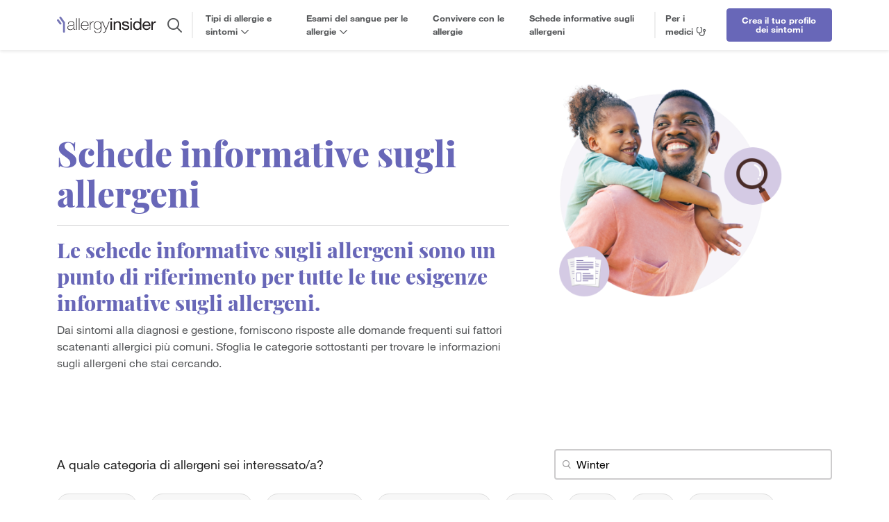

--- FILE ---
content_type: text/html;charset=utf-8
request_url: https://www.thermofisher.com/allergy/it/it/allergen-fact-sheets.html?search=Winter
body_size: 17346
content:

<!DOCTYPE HTML>
<html lang="it-IT">
<head>
	<meta charset="UTF-8"/>

	<title>Schede informative sugli allergeni | Allergy Insider</title>
	
	<meta name="description" content="Le schede informative sugli allergeni offrono una panoramica completa di ogni fase del percorso relativo alle allergie, dai sintomi alla diagnosi e alla loro gestione."/>
	<meta name="template" content="page-content"/>
	<meta name="viewport" content="width=device-width, initial-scale=1"/>
	<meta name="last-modified" content="2025-08-08T12:30:08Z"/>

	
	

	

    
    
<script src="/etc.clientlibs/allergy/clientlibs/vendor/jquery.min.js"></script>
<script src="/etc.clientlibs/allergy/clientlibs/vendor/js_cookie.min.js"></script>




    
    
<link rel="stylesheet" href="/etc.clientlibs/allergy/clientlibs/clientlib-base.min.css" type="text/css">



    
    
<link rel="stylesheet" href="/etc.clientlibs/allergy/clientlibs/clientlib-dependencies.min.css" type="text/css">
<link rel="stylesheet" href="/etc.clientlibs/allergy/clientlibs/clientlib-site.min.css" type="text/css">





<script src="https://kit.fontawesome.com/a61b59d0e6.js" crossorigin="anonymous"></script>

<meta name="viewport" content="width=device-width, initial-scale=1"/>
<meta name="robots" content="index, follow, max-snippet:-1, max-image-preview:large, max-video-preview:-1"/>


<link rel="icon shortcut" href="/content/dam/allergy/components/favicon.ico" type="image/x-icon"/>


    
    
        <script src="//assets.adobedtm.com/7e08552ade3f/f012730e861f/launch-68227139e27a.min.js" async></script>
    




    
        <link rel="canonical" href="https://www.thermofisher.com/allergy/it/it/allergen-fact-sheets.html"/>
<link rel="alternate" href="https://www.thermofisher.com/allergy/wo/de/allergen-fact-sheets.html" hreflang="de"/>
<link rel="alternate" href="https://www.thermofisher.com/allergy/de/de/allergen-fact-sheets.html" hreflang="de-de"/>
<link rel="alternate" href="https://www.thermofisher.com/allergy/wo/en/allergen-fact-sheets.html" hreflang="en"/>
<link rel="alternate" href="https://www.thermofisher.com/allergy/za/en/allergen-fact-sheets.html" hreflang="en-ci"/>
<link rel="alternate" href="https://www.thermofisher.com/allergy/za/en/allergen-fact-sheets.html" hreflang="en-et"/>
<link rel="alternate" href="https://www.thermofisher.com/allergy/gb/en/allergen-fact-sheets.html" hreflang="en-gb"/>
<link rel="alternate" href="https://www.thermofisher.com/allergy/za/en/allergen-fact-sheets.html" hreflang="en-gh"/>
<link rel="alternate" href="https://www.thermofisher.com/allergy/gb/en/allergen-fact-sheets.html" hreflang="en-ie"/>
<link rel="alternate" href="https://www.thermofisher.com/allergy/za/en/allergen-fact-sheets.html" hreflang="en-ke"/>
<link rel="alternate" href="https://www.thermofisher.com/allergy/za/en/allergen-fact-sheets.html" hreflang="en-ng"/>
<link rel="alternate" href="https://www.thermofisher.com/allergy/za/en/allergen-fact-sheets.html" hreflang="en-sn"/>
<link rel="alternate" href="https://www.thermofisher.com/allergy/us/en/allergen-fact-sheets.html" hreflang="en-us"/>
<link rel="alternate" href="https://www.thermofisher.com/allergy/za/en/allergen-fact-sheets.html" hreflang="en-za"/>
<link rel="alternate" href="https://www.thermofisher.com/allergy/wo/es/allergen-fact-sheets.html" hreflang="es"/>
<link rel="alternate" href="https://www.thermofisher.com/allergy/es/es/allergen-fact-sheets.html" hreflang="es-es"/>
<link rel="alternate" href="https://www.thermofisher.com/allergy/wo/fr/allergen-fact-sheets.html" hreflang="fr"/>
<link rel="alternate" href="https://www.thermofisher.com/allergy/fr/fr/allergen-fact-sheets.html" hreflang="fr-fr"/>
<link rel="alternate" href="https://www.thermofisher.com/allergy/wo/it/allergen-fact-sheets.html" hreflang="it"/>
<link rel="alternate" href="https://www.thermofisher.com/allergy/it/it/allergen-fact-sheets.html" hreflang="it-it"/>
<link rel="alternate" href="https://www.thermofisher.com/allergy/kr/ko/allergen-fact-sheets.html" hreflang="ko-kr"/>
<link rel="alternate" href="https://www.thermofisher.com/allergy/wo/pt/allergen-fact-sheets.html" hreflang="pt"/>
<link rel="alternate" href="https://www.thermofisher.com/allergy/br/pt/allergen-fact-sheets.html" hreflang="pt-br"/>
<link rel="alternate" href="https://www.thermofisher.com/allergy/wo/en/allergen-fact-sheets.html" hreflang="x-default"/>
<link rel="alternate" href="https://www.thermofisher.com/allergy/tw/zh/allergen-fact-sheets.html" hreflang="zh-tw"/>
    

    <meta property="og:title" content="Allergen Fact Sheets"/>
    <meta property="og:url" content="https://www.thermofisher.com/allergy/it/it/allergen-fact-sheets.html"/>
    <meta property="og:description" content="Le schede informative sugli allergeni offrono una panoramica completa di ogni fase del percorso relativo alle allergie, dai sintomi alla diagnosi e alla loro gestione."/>
    <meta property="og:image" content="https://www.thermofisher.com/content/dam/diagnostics/components/structure/logos/patient.png"/>

    <script>
		var isEditorMode = false;
		var dataHubBaseURL = "https://www.thermofisher.com/diagnostic-education/api/aem-datahub/";

		var userRegion = Cookies.get("TEST_CK_GEO_LOC") || Cookies.get("CK_GEO_LOC");
		if(userRegion){
			userRegion = userRegion.split("|")[0].split("=")[1].toLowerCase();
		}
		else{
			userRegion = "wo";
		}


		var lazyLoadInstance;
		$(document).ready(function(){
			lazyLoadInstance = new LazyLoad({
				"class_applied": "lazy-applied",
				"class_loaded": "lazy-loaded",
				"class_error": "lazy-error",
				"class_entered": "lazy-entered"
			});
        });

    </script>

    


<meta name="google-site-verification" content="lNolk-G4YF4yzH2oFeHulGvmBB1q2WsVVdzPmu2NkYM"/>
	
    
    

    

    
    
<script src="/etc.clientlibs/allergy/clientlibs/clientlib-dependencies.min.js"></script>



    
    
<link rel="stylesheet" href="/etc.clientlibs/core/wcm/components/image/v2/image/clientlibs/site.min.css" type="text/css">



    

	
	
</head>
<body class="page basicpage path-allergy">


	



	
<div class="root responsivegrid">


<div class="aem-Grid aem-Grid--12 aem-Grid--default--12 ">
    
    <div class="experiencefragment sticky-top aem-GridColumn aem-GridColumn--default--12">
<div id="experiencefragment-34b5c9d362" class="cmp-experiencefragment cmp-experiencefragment--header"><div class="xfpage page basicpage">



<div class="aem-Grid aem-Grid--12 aem-Grid--default--12 ">
    
    <div class="responsivegrid aem-GridColumn aem-GridColumn--default--12">


<div class="aem-Grid aem-Grid--12 aem-Grid--default--12 ">
    
    <div class="cmp-header sticky-top aem-GridColumn aem-GridColumn--default--12"><!-- Use js and less from MS-Commons for recent searches and search suggestion autocomplete-->

    
<link rel="stylesheet" href="/etc.clientlibs/multisitecommons/clientlibs/clientlib-recent_searches_and_suggestions.min.css" type="text/css">
<script src="/etc.clientlibs/multisitecommons/clientlibs/clientlib-recent_searches_and_suggestions.min.js"></script>





    <div id="suggester-lang" data-lang="it" data-region="it"></div>
    <div id="header" class="sticky-top bg-white ">
        <div id="mobileHeader" class="d-lg-none">
            <div class="container-fluid">
                <div class="row pt-3 pb-3" style="border-bottom: 1px solid #EFEFEF;">
                    <div class="col-12 text-center">
                        <a href="/allergy/it/it/home.html">
                            <img src="/etc.clientlibs/allergy/clientlibs/clientlib-base/resources/images/patient-logo-allergy-insider.svg" width="195" alt="Allergy Insider"/>
                        </a>
                        <div id="mobileNavButton" class="d-flex align-items-center justify-content-center">
                            <i class="fas fa-bars"></i>
                            <i class="fas fa-times"></i>
                        </div>
                    </div>
                    <div id="mobileNavigationSection" class="d-block d-lg-none">

                        <div id="mobileNavigation" class="collapse">

                            <div id="mobileNavigationHeader" class="d-flex align-items-center mb-3">
                                <a id="mobileMenuHome" class="text-decoration-none" href="/allergy/it/it/home.html">
                                    <i class="fa fa-home pe-2"></i>
                                    <span>Home</span>
                                </a>

                                <div id="mobile-menu-back-btn">
                                    <i class="fa fa-chevron-left pe-2"></i>
                                    <span>Main Menu</span>
                                </div>

                                <i id="mobileSearchOpenButton" class="fa fa-search ms-auto"></i>
                            </div>

                            <div id="mobile-nav-items">
                                
                                    <div class="mobile-nav-l1">
                                        <a href="/allergy/it/it/allergy-types-symptoms.html" class="text-decoration-none">Tipi di allergie e sintomi</a>

                                        <div class="mobile-l2s d-block">
                                            
                                                <div class="mobile-nav-l2 text-decoration-none with-children" data-controls="mobile-l3-623099531">
                                                    <span class="py-1">Allergie alimentari</span>
                                                    <div class="collapse mobile-l3s" id="mobile-l3-623099531">
                                                        
                                                            <a class="mobile-nav-l3 d-block text-decoration-none" href="/allergy/it/it/allergy-types-symptoms/food-allergies.html">Panoramica delle allergie alimentari</a>
                                                        
                                                            <a class="mobile-nav-l3 d-block text-decoration-none" href="/allergy/it/it/allergen-fact-sheets/cow-milk.html">Latte vaccino</a>
                                                        
                                                            <a class="mobile-nav-l3 d-block text-decoration-none" href="/allergy/it/it/allergen-fact-sheets/peanut.html">Arachidi</a>
                                                        
                                                            <a class="mobile-nav-l3 d-block text-decoration-none" href="/allergy/it/it/allergen-fact-sheets/cashew-nut.html">Anacardi</a>
                                                        
                                                            <a class="mobile-nav-l3 d-block text-decoration-none" href="/allergy/it/it/allergen-fact-sheets/pecan-nut.html">Noci pecan</a>
                                                        
                                                            <a class="mobile-nav-l3 d-block text-decoration-none" href="/allergy/it/it/allergen-fact-sheets/pistachio-nut.html">Pistacchi</a>
                                                        
                                                            <a class="mobile-nav-l3 d-block text-decoration-none" href="/allergy/it/it/allergen-fact-sheets/walnut.html">Noci</a>
                                                        
                                                            <a class="mobile-nav-l3 d-block text-decoration-none" href="/allergy/it/it/allergen-fact-sheets/macadamia-nut.html">Noci di macadamia</a>
                                                        
                                                            <a class="mobile-nav-l3 d-block text-decoration-none" href="/allergy/it/it/allergen-fact-sheets/hazelnut.html">Nocciole</a>
                                                        
                                                    </div>
                                                </div>
                                            
                                                <div class="mobile-nav-l2 text-decoration-none with-children" data-controls="mobile-l3-623099532">
                                                    <span class="py-1">Allergie stagionali</span>
                                                    <div class="collapse mobile-l3s" id="mobile-l3-623099532">
                                                        
                                                            <a class="mobile-nav-l3 d-block text-decoration-none" href="/allergy/it/it/allergy-types-symptoms/seasonal-allergies.html">Panoramica delle allergie stagionali</a>
                                                        
                                                            <a class="mobile-nav-l3 d-block text-decoration-none" href="/allergy/it/it/allergy-types-symptoms/seasonal-allergies/spring-allergies.html">Allergie primaverili</a>
                                                        
                                                            <a class="mobile-nav-l3 d-block text-decoration-none" href="/allergy/it/it/allergy-types-symptoms/seasonal-allergies/summer-allergies.html">Allergie estive</a>
                                                        
                                                            <a class="mobile-nav-l3 d-block text-decoration-none" href="/allergy/it/it/allergy-types-symptoms/seasonal-allergies/fall-allergies.html">Allergie autunnali</a>
                                                        
                                                            <a class="mobile-nav-l3 d-block text-decoration-none" href="/allergy/it/it/allergy-types-symptoms/seasonal-allergies/winter-allergies.html">Allergie invernali</a>
                                                        
                                                    </div>
                                                </div>
                                            
                                                <div class="mobile-nav-l2 text-decoration-none with-children" data-controls="mobile-l3-623099533">
                                                    <span class="py-1">Allergie domestiche</span>
                                                    <div class="collapse mobile-l3s" id="mobile-l3-623099533">
                                                        
                                                            <a class="mobile-nav-l3 d-block text-decoration-none" href="/allergy/it/it/allergy-types-symptoms/indoor-allergies.html">Panoramica delle allergie domestiche</a>
                                                        
                                                            <a class="mobile-nav-l3 d-block text-decoration-none" href="/allergy/it/it/allergen-fact-sheets.html?scope=Animal+Dander%20">Peli di animali</a>
                                                        
                                                            <a class="mobile-nav-l3 d-block text-decoration-none" href="/allergy/it/it/allergen-fact-sheets/dust-mite.html">Acari della polvere</a>
                                                        
                                                            <a class="mobile-nav-l3 d-block text-decoration-none" href="/allergy/it/it/allergen-fact-sheets/mold.html">Muffa</a>
                                                        
                                                            <a class="mobile-nav-l3 d-block text-decoration-none" href="/allergy/it/it/allergen-fact-sheets/cockroach.html">Scarafaggi</a>
                                                        
                                                    </div>
                                                </div>
                                            
                                                <a class="mobile-nav-l2 text-decoration-none " href="/allergy/it/it/allergy-types-symptoms/allergic-asthma.html">
                                                    <span class="py-1">Asma allergica</span>
                                                    
                                                </a>
                                            
                                        </div>
                                    </div>
                                
                                    <div class="mobile-nav-l1">
                                        <a href="/allergy/it/it/blood-testing-allergies.html" class="text-decoration-none">Esami del sangue per le allergie</a>

                                        <div class="mobile-l2s d-block">
                                            
                                                <a class="mobile-nav-l2 text-decoration-none " href="/allergy/it/it/blood-testing-allergies/how-to-get-an-allergy-test.html">
                                                    <span class="py-1">Come eseguire un test</span>
                                                    
                                                </a>
                                            
                                        </div>
                                    </div>
                                
                                    <div class="mobile-nav-l1">
                                        <a href="/allergy/it/it/living-with-allergies.html" class="text-decoration-none">Convivere con le allergie</a>

                                        <div class="mobile-l2s d-block">
                                            
                                        </div>
                                    </div>
                                
                                    <div class="mobile-nav-l1">
                                        <a href="/allergy/it/it/allergen-fact-sheets.html" class="text-decoration-none">Schede informative sugli allergeni</a>

                                        <div class="mobile-l2s d-block">
                                            
                                        </div>
                                    </div>
                                
                            </div>

                            <div id="header-social-media-container" class="d-flex justify-content-evenly mt-4">
                                
                                
                                
                                
                            </div>
                        </div>
                    </div>
                </div>
                <div class="row pt-2 pb-2">
                    <div class="col-6 col-sm-7 text-center">
                        <div class="btn-solid-primary">
                            <button class="btn w-100 m-0" data-bs-target="#getTestedIntroModal" data-bs-toggle="modal">Crea il tuo profilo dei sintomi</button>
                        </div>
                    </div>
                    <div class="col-6 col-sm-5 text-center">
                        <div class="btn-outline-dark-blue position-relative">
                            <button class="btn w-100 m-0 dynamicMenuOpenButton">Per i medici <i class="far fa-stethoscope"></i></button>

                            <div class="dynamicMenu collapse">
                                <div class="dynamicMenuHead p-3 d-flex align-items-center justify-content-center">
                                    <i class="far fa-stethoscope"></i>
                                    <span class="px-3 mx-auto">Per i medici</span>
                                    <i class="far fa-times dynamicMenuCloseBtn"></i></div>
                                <div class="dynamicMenuBody p-4">
                                    <div class="xfpage page basicpage">



<div class="aem-Grid aem-Grid--12 aem-Grid--default--12 ">
    
    <div class="responsivegrid aem-GridColumn aem-GridColumn--default--12">


<div class="aem-Grid aem-Grid--12 aem-Grid--default--12 ">
    
    <div class="text aem-GridColumn aem-GridColumn--default--12"><div data-cmp-data-layer="{&#34;text-566d8c2d21&#34;:{&#34;@type&#34;:&#34;allergy/components/text&#34;,&#34;repo:modifyDate&#34;:&#34;2025-08-08T19:42:44Z&#34;,&#34;xdm:text&#34;:&#34;&lt;h5>&lt;span style=\&#34;color: rgb(0,51,102);\&#34;>Risorse per i professionisti del settore medico&amp;nbsp;&amp;nbsp;&lt;/span>&lt;/h5>\r\n&lt;p>Scopri di più su malattie allergiche, sintomi, paradigmi di gestione e considerazioni sui test.&lt;/p>\r\n&lt;p>&lt;i class=\&#34;fak fa-fruit fa-2x\&#34;>&lt;/i>&lt;b>&lt;span style=\&#34;color: rgb(38,81,113);\&#34;>&amp;nbsp;&amp;nbsp;&lt;a style=\&#34;color: rgb(0,51,102);\&#34; href=\&#34;/content/allergy/it/it/allergy-types-symptoms/food-allergies.html#clinical-resources\&#34;>Allergie alimentari&amp;nbsp;&lt;i class=\&#34;far fa-chevron-right\&#34;>&lt;/i>&lt;/a>&lt;/span>&lt;/b>&lt;/p>\r\n&lt;p>&lt;i class=\&#34;fak fa-seasonal-allergies fa-2x\&#34;>&lt;/i>&lt;b>&lt;span style=\&#34;color: rgb(38,81,113);\&#34;>&amp;nbsp;&amp;nbsp;&lt;a style=\&#34;color: rgb(0,51,102);\&#34; href=\&#34;/content/allergy/it/it/allergy-types-symptoms/seasonal-allergies.html#clinical-resources\&#34;>Allergie stagionali&amp;nbsp;&lt;i class=\&#34;far fa-chevron-right\&#34;>&lt;/i>&lt;/a>&lt;/span>&lt;/b>&lt;/p>\r\n&lt;p>&lt;i class=\&#34;fak fa-indoor-allergies-1 fa-2x\&#34;>&lt;/i>&lt;b>&lt;span style=\&#34;color: rgb(38,81,113);\&#34;>&amp;nbsp;&amp;nbsp;&lt;a style=\&#34;color: rgb(0,51,102);\&#34; href=\&#34;/content/allergy/it/it/allergy-types-symptoms/indoor-allergies.html#clinical-resources\&#34;>Allergie&amp;nbsp;domestiche&amp;nbsp;&lt;i class=\&#34;far fa-chevron-right\&#34;>&lt;/i>&lt;/a>&lt;/span>&lt;/b>&lt;/p>\r\n&lt;p>&lt;i class=\&#34;fal fa-lungs fa-2x\&#34;>&lt;/i>&lt;b>&lt;span style=\&#34;color: rgb(38,81,113);\&#34;>&amp;nbsp;&amp;nbsp;&lt;a style=\&#34;color: rgb(0,51,102);\&#34; href=\&#34;/content/allergy/it/it/allergy-types-symptoms/allergic-asthma.html#clinical-resources\&#34;>Asma allergico&amp;nbsp;&lt;i class=\&#34;far fa-chevron-right\&#34;>&lt;/i>&lt;/a>&lt;/span>&lt;/b>&lt;/p>\r\n&lt;p>Il paziente può sottoporsi al test delle IgE specifiche?&lt;/p>\r\n&lt;p>&lt;span style=\&#34;color: rgb(0,51,102);\&#34;>&lt;b>&lt;a style=\&#34;color: rgb(0,51,102);\&#34; href=\&#34;/content/allergy/it/it/blood-testing-allergies.html\&#34;>Verifica&amp;nbsp;&lt;i class=\&#34;far fa-chevron-right\&#34;>&lt;/i>&lt;/a>&lt;/b>&lt;/span>&lt;/p>\r\n&lt;p>Informazioni dettagliate sugli allergeni interi e sulle componenti allergeniche.&lt;/p>\r\n&lt;p>&lt;span style=\&#34;color: rgb(0,51,102);\&#34;>&lt;a style=\&#34;color: rgb(0,51,102);\&#34; href=\&#34;/content/phadia/it/it/resources/allergen-encyclopedia.html\&#34; target=\&#34;_blank\&#34;>&lt;b>Enciclopedia degli allergeni&amp;nbsp;&lt;/b>&lt;i class=\&#34;far fa-external-link\&#34;>&lt;/i>&lt;/a>&lt;/span>&lt;/p>\r\n&#34;}}" id="text-566d8c2d21" class="cmp-text " style="color:inherit">
	<h5><span style="color: rgb(0,51,102);">Risorse per i professionisti del settore medico  </span></h5>
<p>Scopri di più su malattie allergiche, sintomi, paradigmi di gestione e considerazioni sui test.</p>
<p><i class="fak fa-fruit fa-2x"></i><b><span style="color: rgb(38,81,113);">  <a style="color: rgb(0,51,102);" href="/allergy/it/it/allergy-types-symptoms/food-allergies.html#clinical-resources">Allergie alimentari <i class="far fa-chevron-right"></i></a></span></b></p>
<p><i class="fak fa-seasonal-allergies fa-2x"></i><b><span style="color: rgb(38,81,113);">  <a style="color: rgb(0,51,102);" href="/allergy/it/it/allergy-types-symptoms/seasonal-allergies.html#clinical-resources">Allergie stagionali <i class="far fa-chevron-right"></i></a></span></b></p>
<p><i class="fak fa-indoor-allergies-1 fa-2x"></i><b><span style="color: rgb(38,81,113);">  <a style="color: rgb(0,51,102);" href="/allergy/it/it/allergy-types-symptoms/indoor-allergies.html#clinical-resources">Allergie domestiche <i class="far fa-chevron-right"></i></a></span></b></p>
<p><i class="fal fa-lungs fa-2x"></i><b><span style="color: rgb(38,81,113);">  <a style="color: rgb(0,51,102);" href="/allergy/it/it/allergy-types-symptoms/allergic-asthma.html#clinical-resources">Asma allergico <i class="far fa-chevron-right"></i></a></span></b></p>
<p>Il paziente può sottoporsi al test delle IgE specifiche?</p>
<p><span style="color: rgb(0,51,102);"><b><a style="color: rgb(0,51,102);" href="/allergy/it/it/blood-testing-allergies.html">Verifica <i class="far fa-chevron-right"></i></a></b></span></p>
<p>Informazioni dettagliate sugli allergeni interi e sulle componenti allergeniche.</p>
<p><span style="color: rgb(0,51,102);"><a style="color: rgb(0,51,102);" href="/phadia/it/it/resources/allergen-encyclopedia.html" target="_blank"><b>Enciclopedia degli allergeni </b><i class="far fa-external-link"></i></a></span></p>

</div>

    

</div>

    
</div>
</div>

    
</div>
</div>

                                </div>
                            </div>
                        </div>
                    </div>
                </div>
            </div>
        </div>

        <div id="desktopHeader" class="d-none d-lg-block">
            <div class="container-fluid container-xl">
                <div class="d-flex flex-wrap flex-xl-nowrap justify-content-between align-items-stretch pt-2 pt-xl-0">

                    <a href="/allergy/it/it/home.html" class="order-0">
                        <img src="/etc.clientlibs/allergy/clientlibs/clientlib-base/resources/images/patient-logo-allergy-insider.svg" width="195" alt="Allergy Insider" class="py-2 py-xl-4"/>
                    </a>

                    <div class="d-flex w-100 order-2 order-xl-1 flex-grow-1 flex-xl-grow-0">
                        <div id="headerSearch" class="d-flex align-items-center pe-3 px-xl-3 with-btns">
                            <i id="desktopSearchButton" class="far fa-search"></i>
                            <div class="search collapse w-100" id="desktopSearch">
                                <i class="far fa-search"></i>
                                <form id="desktop-search-form" class="search-form" method="get" action="/allergy/it/it/search.html">
                                    <input name="search" type="text" class="form-control search-bar" autocomplete="off"/>
                                    <div class='clear-search-btn'><span>clear search</span></div>
                                    <div id="desktopSearchRecentWrapper" class="text-start search-suggestions-wrapper recent-searches">
                                        <div class="suggestionsBoxWrapper">
                                            <div class="searchSuggestionsHeader">
                                                Recent searches
                                                <span class="clear-history-btn">Clear History</span>
                                            </div>
                                            <div class="suggestionsBox recents"></div>
                                        </div>
                                    </div>
                                    
                                </form>
                                <i class="fal fa-times" id="desktopSearchCloseButton"></i>
                            </div>
                        </div>

                        <div id="navigation" class="d-flex ms-2 pe-2 me-auto align-items-center">
                            
                                <div class="nav-l1 d-flex align-items-center h-100 with-children">
                                    <a href="/allergy/it/it/allergy-types-symptoms.html">Tipi di allergie e sintomi&nbsp;<i class="d-inline far fa-chevron-down"></i></a>

                                    <div class="nav-dropdown">

                                        <div class="l2s px-4 py-2">
                                            
                                                <a class="d-block nav-l2 with-children" data-controls="l3-623099531" href="/allergy/it/it/allergy-types-symptoms/food-allergies.html">
                                                    Allergie alimentari
                                                    
                                                </a>
                                            
                                                <a class="d-block nav-l2 with-children" data-controls="l3-623099532" href="/allergy/it/it/allergy-types-symptoms/seasonal-allergies.html">
                                                    Allergie stagionali
                                                    
                                                </a>
                                            
                                                <a class="d-block nav-l2 with-children" data-controls="l3-623099533" href="/allergy/it/it/allergy-types-symptoms/indoor-allergies.html">
                                                    Allergie domestiche
                                                    
                                                </a>
                                            
                                                <a class="d-block nav-l2 " href="/allergy/it/it/allergy-types-symptoms/allergic-asthma.html">
                                                    Asma allergica
                                                    
                                                </a>
                                            
                                        </div>

                                        <div class="l3s collapse px-4 py-2">
                                            
                                                <div class="l3-container collapse" id="l3-623099531">
                                                    
                                                        <a class="nav-l3 d-block" href="/allergy/it/it/allergy-types-symptoms/food-allergies.html">Panoramica delle allergie alimentari</a>
                                                    
                                                        <a class="nav-l3 d-block" href="/allergy/it/it/allergen-fact-sheets/cow-milk.html">Latte vaccino</a>
                                                    
                                                        <a class="nav-l3 d-block" href="/allergy/it/it/allergen-fact-sheets/peanut.html">Arachidi</a>
                                                    
                                                        <a class="nav-l3 d-block" href="/allergy/it/it/allergen-fact-sheets/cashew-nut.html">Anacardi</a>
                                                    
                                                        <a class="nav-l3 d-block" href="/allergy/it/it/allergen-fact-sheets/pecan-nut.html">Noci pecan</a>
                                                    
                                                        <a class="nav-l3 d-block" href="/allergy/it/it/allergen-fact-sheets/pistachio-nut.html">Pistacchi</a>
                                                    
                                                        <a class="nav-l3 d-block" href="/allergy/it/it/allergen-fact-sheets/walnut.html">Noci</a>
                                                    
                                                        <a class="nav-l3 d-block" href="/allergy/it/it/allergen-fact-sheets/macadamia-nut.html">Noci di macadamia</a>
                                                    
                                                        <a class="nav-l3 d-block" href="/allergy/it/it/allergen-fact-sheets/hazelnut.html">Nocciole</a>
                                                    
                                                </div>
                                            
                                                <div class="l3-container collapse" id="l3-623099532">
                                                    
                                                        <a class="nav-l3 d-block" href="/allergy/it/it/allergy-types-symptoms/seasonal-allergies.html">Panoramica delle allergie stagionali</a>
                                                    
                                                        <a class="nav-l3 d-block" href="/allergy/it/it/allergy-types-symptoms/seasonal-allergies/spring-allergies.html">Allergie primaverili</a>
                                                    
                                                        <a class="nav-l3 d-block" href="/allergy/it/it/allergy-types-symptoms/seasonal-allergies/summer-allergies.html">Allergie estive</a>
                                                    
                                                        <a class="nav-l3 d-block" href="/allergy/it/it/allergy-types-symptoms/seasonal-allergies/fall-allergies.html">Allergie autunnali</a>
                                                    
                                                        <a class="nav-l3 d-block" href="/allergy/it/it/allergy-types-symptoms/seasonal-allergies/winter-allergies.html">Allergie invernali</a>
                                                    
                                                </div>
                                            
                                                <div class="l3-container collapse" id="l3-623099533">
                                                    
                                                        <a class="nav-l3 d-block" href="/allergy/it/it/allergy-types-symptoms/indoor-allergies.html">Panoramica delle allergie domestiche</a>
                                                    
                                                        <a class="nav-l3 d-block" href="/allergy/it/it/allergen-fact-sheets.html?scope=Animal+Dander%20">Peli di animali</a>
                                                    
                                                        <a class="nav-l3 d-block" href="/allergy/it/it/allergen-fact-sheets/dust-mite.html">Acari della polvere</a>
                                                    
                                                        <a class="nav-l3 d-block" href="/allergy/it/it/allergen-fact-sheets/mold.html">Muffa</a>
                                                    
                                                        <a class="nav-l3 d-block" href="/allergy/it/it/allergen-fact-sheets/cockroach.html">Scarafaggi</a>
                                                    
                                                </div>
                                            
                                                
                                            
                                        </div>
                                    </div>
                                </div>
                            
                                <div class="nav-l1 d-flex align-items-center h-100 with-children">
                                    <a href="/allergy/it/it/blood-testing-allergies.html">Esami del sangue per le allergie&nbsp;<i class="d-inline far fa-chevron-down"></i></a>

                                    <div class="nav-dropdown">

                                        <div class="l2s px-4 py-2">
                                            
                                                <a class="d-block nav-l2 " href="/allergy/it/it/blood-testing-allergies/how-to-get-an-allergy-test.html">
                                                    Come eseguire un test
                                                    
                                                </a>
                                            
                                        </div>

                                        <div class="l3s collapse px-4 py-2">
                                            
                                                
                                            
                                        </div>
                                    </div>
                                </div>
                            
                                <div class="nav-l1 d-flex align-items-center h-100 ">
                                    <a href="/allergy/it/it/living-with-allergies.html">Convivere con le allergie&nbsp;</a>

                                    
                                </div>
                            
                                <div class="nav-l1 d-flex align-items-center h-100 ">
                                    <a href="/allergy/it/it/allergen-fact-sheets.html">Schede informative sugli allergeni&nbsp;</a>

                                    
                                </div>
                            
                        </div>

                        <div id="desktopDynamicMenuButton" class="ps-3 py-3 py-xl-0 ms-auto me-0 me-xl-3 d-flex align-items-center flex-xl-grow-1">
                            <div id="desktopDynamicMenuBtn" class="dynamicMenuOpenButton">Per i medici&nbsp;<i class="d-inline far fa-stethoscope"></i></div>

                            <div class="dynamicMenu collapse">
                                <div class="dynamicMenuHead p-3 d-flex align-items-center justify-content-center">
                                    <i class="far fa-stethoscope"></i>
                                    <span class="px-3 mx-auto">Per i medici</span>
                                    <i class="far fa-times dynamicMenuCloseBtn"></i></div>
                                <div class="dynamicMenuBody p-4">
                                    <div class="xfpage page basicpage">



<div class="aem-Grid aem-Grid--12 aem-Grid--default--12 ">
    
    <div class="responsivegrid aem-GridColumn aem-GridColumn--default--12">


<div class="aem-Grid aem-Grid--12 aem-Grid--default--12 ">
    
    <div class="text aem-GridColumn aem-GridColumn--default--12"><div data-cmp-data-layer="{&#34;text-566d8c2d21&#34;:{&#34;@type&#34;:&#34;allergy/components/text&#34;,&#34;repo:modifyDate&#34;:&#34;2025-08-08T19:42:44Z&#34;,&#34;xdm:text&#34;:&#34;&lt;h5>&lt;span style=\&#34;color: rgb(0,51,102);\&#34;>Risorse per i professionisti del settore medico&amp;nbsp;&amp;nbsp;&lt;/span>&lt;/h5>\r\n&lt;p>Scopri di più su malattie allergiche, sintomi, paradigmi di gestione e considerazioni sui test.&lt;/p>\r\n&lt;p>&lt;i class=\&#34;fak fa-fruit fa-2x\&#34;>&lt;/i>&lt;b>&lt;span style=\&#34;color: rgb(38,81,113);\&#34;>&amp;nbsp;&amp;nbsp;&lt;a style=\&#34;color: rgb(0,51,102);\&#34; href=\&#34;/content/allergy/it/it/allergy-types-symptoms/food-allergies.html#clinical-resources\&#34;>Allergie alimentari&amp;nbsp;&lt;i class=\&#34;far fa-chevron-right\&#34;>&lt;/i>&lt;/a>&lt;/span>&lt;/b>&lt;/p>\r\n&lt;p>&lt;i class=\&#34;fak fa-seasonal-allergies fa-2x\&#34;>&lt;/i>&lt;b>&lt;span style=\&#34;color: rgb(38,81,113);\&#34;>&amp;nbsp;&amp;nbsp;&lt;a style=\&#34;color: rgb(0,51,102);\&#34; href=\&#34;/content/allergy/it/it/allergy-types-symptoms/seasonal-allergies.html#clinical-resources\&#34;>Allergie stagionali&amp;nbsp;&lt;i class=\&#34;far fa-chevron-right\&#34;>&lt;/i>&lt;/a>&lt;/span>&lt;/b>&lt;/p>\r\n&lt;p>&lt;i class=\&#34;fak fa-indoor-allergies-1 fa-2x\&#34;>&lt;/i>&lt;b>&lt;span style=\&#34;color: rgb(38,81,113);\&#34;>&amp;nbsp;&amp;nbsp;&lt;a style=\&#34;color: rgb(0,51,102);\&#34; href=\&#34;/content/allergy/it/it/allergy-types-symptoms/indoor-allergies.html#clinical-resources\&#34;>Allergie&amp;nbsp;domestiche&amp;nbsp;&lt;i class=\&#34;far fa-chevron-right\&#34;>&lt;/i>&lt;/a>&lt;/span>&lt;/b>&lt;/p>\r\n&lt;p>&lt;i class=\&#34;fal fa-lungs fa-2x\&#34;>&lt;/i>&lt;b>&lt;span style=\&#34;color: rgb(38,81,113);\&#34;>&amp;nbsp;&amp;nbsp;&lt;a style=\&#34;color: rgb(0,51,102);\&#34; href=\&#34;/content/allergy/it/it/allergy-types-symptoms/allergic-asthma.html#clinical-resources\&#34;>Asma allergico&amp;nbsp;&lt;i class=\&#34;far fa-chevron-right\&#34;>&lt;/i>&lt;/a>&lt;/span>&lt;/b>&lt;/p>\r\n&lt;p>Il paziente può sottoporsi al test delle IgE specifiche?&lt;/p>\r\n&lt;p>&lt;span style=\&#34;color: rgb(0,51,102);\&#34;>&lt;b>&lt;a style=\&#34;color: rgb(0,51,102);\&#34; href=\&#34;/content/allergy/it/it/blood-testing-allergies.html\&#34;>Verifica&amp;nbsp;&lt;i class=\&#34;far fa-chevron-right\&#34;>&lt;/i>&lt;/a>&lt;/b>&lt;/span>&lt;/p>\r\n&lt;p>Informazioni dettagliate sugli allergeni interi e sulle componenti allergeniche.&lt;/p>\r\n&lt;p>&lt;span style=\&#34;color: rgb(0,51,102);\&#34;>&lt;a style=\&#34;color: rgb(0,51,102);\&#34; href=\&#34;/content/phadia/it/it/resources/allergen-encyclopedia.html\&#34; target=\&#34;_blank\&#34;>&lt;b>Enciclopedia degli allergeni&amp;nbsp;&lt;/b>&lt;i class=\&#34;far fa-external-link\&#34;>&lt;/i>&lt;/a>&lt;/span>&lt;/p>\r\n&#34;}}" id="text-566d8c2d21" class="cmp-text " style="color:inherit">
	<h5><span style="color: rgb(0,51,102);">Risorse per i professionisti del settore medico  </span></h5>
<p>Scopri di più su malattie allergiche, sintomi, paradigmi di gestione e considerazioni sui test.</p>
<p><i class="fak fa-fruit fa-2x"></i><b><span style="color: rgb(38,81,113);">  <a style="color: rgb(0,51,102);" href="/allergy/it/it/allergy-types-symptoms/food-allergies.html#clinical-resources">Allergie alimentari <i class="far fa-chevron-right"></i></a></span></b></p>
<p><i class="fak fa-seasonal-allergies fa-2x"></i><b><span style="color: rgb(38,81,113);">  <a style="color: rgb(0,51,102);" href="/allergy/it/it/allergy-types-symptoms/seasonal-allergies.html#clinical-resources">Allergie stagionali <i class="far fa-chevron-right"></i></a></span></b></p>
<p><i class="fak fa-indoor-allergies-1 fa-2x"></i><b><span style="color: rgb(38,81,113);">  <a style="color: rgb(0,51,102);" href="/allergy/it/it/allergy-types-symptoms/indoor-allergies.html#clinical-resources">Allergie domestiche <i class="far fa-chevron-right"></i></a></span></b></p>
<p><i class="fal fa-lungs fa-2x"></i><b><span style="color: rgb(38,81,113);">  <a style="color: rgb(0,51,102);" href="/allergy/it/it/allergy-types-symptoms/allergic-asthma.html#clinical-resources">Asma allergico <i class="far fa-chevron-right"></i></a></span></b></p>
<p>Il paziente può sottoporsi al test delle IgE specifiche?</p>
<p><span style="color: rgb(0,51,102);"><b><a style="color: rgb(0,51,102);" href="/allergy/it/it/blood-testing-allergies.html">Verifica <i class="far fa-chevron-right"></i></a></b></span></p>
<p>Informazioni dettagliate sugli allergeni interi e sulle componenti allergeniche.</p>
<p><span style="color: rgb(0,51,102);"><a style="color: rgb(0,51,102);" href="/phadia/it/it/resources/allergen-encyclopedia.html" target="_blank"><b>Enciclopedia degli allergeni </b><i class="far fa-external-link"></i></a></span></p>

</div>

    

</div>

    
</div>
</div>

    
</div>
</div>

                                </div>
                            </div>
                        </div>
                    </div>

                    <div class="btn-solid-primary btn-size-small ms-auto d-flex align-items-center order-1 order-xl-2">
                        <button id="desktopGetTestedButton" class="btn m-0" data-bs-target="#getTestedIntroModal" data-bs-toggle="modal">Crea il tuo profilo dei sintomi</button>
                    </div>

                </div>
            </div>
        </div>

        <div id="mobileSearch" class="d-lg-none with-btns">
            <i class="fal fa-times mobileSearchClose"></i>
            <div id="mobileSearchHeadingText" class="my-5">Ricerca</div>

            <form id="mobile-search-form" class="search-form" method="get" action="/allergy/it/it/search.html">
                <input name="search" type="text" class="form-control search-bar" autocomplete="off"/>
                <div class='clear-search-btn'><span>clear search</span></div>
            </form>
            <div id="mobileSearchRecentWrapper" class="text-start search-suggestions-wrapper recent-searches">
                <div class="suggestionsBoxWrapper">
                    <div class="searchSuggestionsHeader">
                        Recent searches
                        <span class="clear-history-btn">Clear History</span>
                    </div>
                    <div class="suggestionsBox recents"></div>
                </div>
            </div>
            

            <div class="row my-5">
                <div class="col-6 text-center">
                    <div class="btn-outline-gray">
                        <button class="btn w-100 m-0 mobileSearchClose">Annulla</button>
                    </div>
                </div>
                <div class="col-6 text-center">
                    <div class="btn-solid-secondary">
                        <button id="mobileSearchSubmit" class="btn w-100 m-0">Ricerca</button>
                    </div>
                </div>
            </div>
        </div>
    </div>
</div>

    
</div>
</div>

    
</div>
</div>
</div>

    
</div>
<div class="responsivegrid aem-GridColumn aem-GridColumn--default--12">


<div class="aem-Grid aem-Grid--12 aem-Grid--default--12 ">
    
    <div class="cmp-well aem-GridColumn aem-GridColumn--default--12">
<div class="outer-well-wrapper pt-5">


    
        <div class="well " style="background-position-x: center;background-position-y: center;" id="well-1099278673">

        

        <div class="container-fluid container-xl ">

            


<div class="aem-Grid aem-Grid--12 aem-Grid--small--12 aem-Grid--default--12 ">
    
    <div class="cmp-container aem-GridColumn--small--none aem-GridColumn--default--none aem-GridColumn aem-GridColumn--small--12 aem-GridColumn--offset--small--0 aem-GridColumn--default--7 aem-GridColumn--offset--default--0">
<div class="cmp-container-inner py-3 py-md-5 mt-md-4 false">
    


<div class="aem-Grid aem-Grid--7 aem-Grid--small--12 aem-Grid--default--7 ">
    
    <div class="text aem-GridColumn aem-GridColumn--small--12 aem-GridColumn--default--7"><div data-cmp-data-layer="{&#34;text-ac4368608d&#34;:{&#34;@type&#34;:&#34;allergy/components/text&#34;,&#34;repo:modifyDate&#34;:&#34;2025-08-08T12:30:08Z&#34;,&#34;xdm:text&#34;:&#34;&lt;h1>Schede informative sugli allergeni&lt;/h1>\r\n&lt;hr>\r\n\r\n&lt;h3>Le schede informative sugli allergeni sono un punto di riferimento per tutte le tue esigenze informative sugli allergeni.&lt;/h3>\r\n&lt;p>Dai sintomi alla diagnosi e gestione, forniscono risposte alle domande frequenti sui fattori scatenanti allergici più comuni. Sfoglia le categorie sottostanti per trovare le informazioni sugli allergeni che stai cercando.&lt;/p>\r\n&#34;}}" id="text-ac4368608d" class="cmp-text " style="color:inherit">
	<h1>Schede informative sugli allergeni</h1>
<hr />

<h3>Le schede informative sugli allergeni sono un punto di riferimento per tutte le tue esigenze informative sugli allergeni.</h3>
<p>Dai sintomi alla diagnosi e gestione, forniscono risposte alle domande frequenti sui fattori scatenanti allergici più comuni. Sfoglia le categorie sottostanti per trovare le informazioni sugli allergeni che stai cercando.</p>

</div>

    

</div>

    
</div>

</div>

</div>
<div class="cmp-container aem-GridColumn--default--none aem-GridColumn aem-GridColumn--small--newline aem-GridColumn--small--12 aem-GridColumn--offset--small--0 aem-GridColumn--default--5 aem-GridColumn--offset--default--0">
<div class="cmp-container-inner px-5 mx-4 false">
    


<div class="aem-Grid aem-Grid--5 aem-Grid--small--5 aem-Grid--default--5 ">
    
    <div class="image aem-GridColumn aem-GridColumn--default--5 aem-GridColumn--small--5">

    
<link rel="stylesheet" href="/etc.clientlibs/multisitecommons/clientlibs/clientlib-image.min.css" type="text/css">
<link rel="stylesheet" href="/etc.clientlibs/multisitecommons/clientlibs/vendor/magnificpopup.min.css" type="text/css">
<script src="/etc.clientlibs/multisitecommons/clientlibs/clientlib-image.min.js"></script>
<script src="/etc.clientlibs/multisitecommons/clientlibs/vendor/magnificpopup.min.js"></script>




<div data-cmp-is="image" data-cmp-lazythreshold="0" data-cmp-src="/allergy/it/it/allergen-fact-sheets/_jcr_content/root/responsivegrid/well_1942587232_copy/container/image_copy.coreimg{.width}.png/1754656208840/allergen-fact-sheet-header-opt2-image2x.png" data-asset="/content/dam/allergy/images/allergen-fact-sheet-header-opt2-image2x.png" data-asset-id="06926667-6c24-467d-9344-4e4469a82426" id="image-32a0b777d0" data-cmp-data-layer="{&#34;image-32a0b777d0&#34;:{&#34;@type&#34;:&#34;multisitecommons/components/image&#34;,&#34;repo:modifyDate&#34;:&#34;2025-08-08T12:30:08Z&#34;,&#34;image&#34;:{&#34;repo:id&#34;:&#34;06926667-6c24-467d-9344-4e4469a82426&#34;,&#34;repo:modifyDate&#34;:&#34;2023-11-07T15:03:59Z&#34;,&#34;@type&#34;:&#34;image/png&#34;,&#34;repo:path&#34;:&#34;/content/dam/allergy/images/allergen-fact-sheet-header-opt2-image2x.png&#34;}}}" class="cmp-image   false " itemscope itemtype="http://schema.org/ImageObject">
    
    
    
        
            
            <img src="/allergy/it/it/allergen-fact-sheets/_jcr_content/root/responsivegrid/well_1942587232_copy/container/image_copy.coreimg.png/1754656208840/allergen-fact-sheet-header-opt2-image2x.png" class="cmp-image__image false " itemprop="contentUrl" data-cmp-hook-image="image" alt/>
            
        
    
    
    
</div>

    
</div>

    
</div>

</div>

</div>

    
</div>


        </div>
        
    </div>
    

    

    


    

    

    



</div>

</div>
<div class="cmp-well aem-GridColumn aem-GridColumn--default--12">



    
        <div class="well py-4 py-md-5" id="well-286194027">

        

        <div class="container-fluid container-xl ">

            


<div class="aem-Grid aem-Grid--12 aem-Grid--default--12 ">
    
    <div class="resource-library-cmp aem-GridColumn aem-GridColumn--default--12">
    
<link rel="stylesheet" href="/etc/designs/diagnostics/vendor/magnific-popup.min.css" type="text/css">
<script src="/etc/designs/diagnostics/vendor/magnific-popup.min.js"></script>
<script src="/etc.clientlibs/allergy/clientlibs/vendor/isotope.min.js"></script>





<div id="resource-library-cmp" data-copylinktext="Copy link">

    <div id="scopesSection">
        <div id="scopes-inner-section">
            <div id="scopeTitleText">A quale categoria di allergeni sei interessato/a?</div>

            <div class="library-search-wrapper">
                <input type="text" class="librarySearch" placeholder="Ricerca"/>
            </div>
        </div>
        
            <button class="scopeFilter" data-scope="Animal Dander">Epiteli animali</button>
        
            <button class="scopeFilter" data-scope="Dust Mite">Acari della polvere</button>
        
            <button class="scopeFilter" data-scope="Food">Allergie alimentari</button>
        
            <button class="scopeFilter" data-scope="Grass Pollen">Polline di graminacee</button>
        
            <button class="scopeFilter" data-scope="Insect">Insetto</button>
        
            <button class="scopeFilter" data-scope="Latex">Lattice</button>
        
            <button class="scopeFilter" data-scope="Mold">Muffa</button>
        
            <button class="scopeFilter" data-scope="Tree Pollen">Polline di alberi</button>
        
            <button class="scopeFilter" data-scope="Weed Pollen">Polline di erbe infestanti</button>
        
    </div>

    <div class="row">

        <div id="filterSidebar" class="filter-sidebar hidden">
            
            <div class="filter-sidebar-head">
                <span class="filter-desc"></span>
                <span class='filter-clear'></span>
            </div>
            
                <div class="filter-wrapper" data-type="any" data-untagged="false" data-category="Allergen Fact Sheets" data-scopes="[&#34;Animal Dander&#34;,&#34;Dust Mite&#34;,&#34;Food&#34;,&#34;Grass Pollen&#34;,&#34;Insect&#34;,&#34;Latex&#34;,&#34;Mold&#34;,&#34;Tree Pollen&#34;,&#34;Weed Pollen&#34;]">
                    <div class="filter-category">Categorie delle Schede Informative sugli Allergeni</div>
                    <div class="filter-value-list">
                        <label class="filter-value">
                            <input type="checkbox" data-cat="Allergen Fact Sheets" data-val="Dust Mite" data-name="dust-mite"/>
                            Acari della polvere
                            <span class="checkmark"></span>

                        </label>

                        
                    
                        <label class="filter-value">
                            <input type="checkbox" data-cat="Allergen Fact Sheets" data-val="Food" data-name="food"/>
                            Allergie alimentari
                            <span class="checkmark"></span>

                        </label>

                        
                    
                        <label class="filter-value">
                            <input type="checkbox" data-cat="Allergen Fact Sheets" data-val="Animal Dander" data-name="animal-dander"/>
                            Epiteli animali
                            <span class="checkmark"></span>

                        </label>

                        
                    
                        <label class="filter-value">
                            <input type="checkbox" data-cat="Allergen Fact Sheets" data-val="Drug" data-name="drug"/>
                            Farmaco
                            <span class="checkmark"></span>

                        </label>

                        
                    
                        <label class="filter-value">
                            <input type="checkbox" data-cat="Allergen Fact Sheets" data-val="Tree Nut" data-name="tree-nut"/>
                            Frutta a guscio
                            <span class="checkmark"></span>

                        </label>

                        
                    
                        <label class="filter-value">
                            <input type="checkbox" data-cat="Allergen Fact Sheets" data-val="Fruit &amp; Vegetable" data-name="fruit-vegetable"/>
                            Frutta e verdura
                            <span class="checkmark"></span>

                        </label>

                        
                    
                        <label class="filter-value">
                            <input type="checkbox" data-cat="Allergen Fact Sheets" data-val="Insect" data-name="insect"/>
                            Insetto
                            <span class="checkmark"></span>

                        </label>

                        
                    
                        <label class="filter-value">
                            <input type="checkbox" data-cat="Allergen Fact Sheets" data-val="Latex" data-name="latex"/>
                            Lattice
                            <span class="checkmark"></span>

                        </label>

                        
                    
                        <label class="filter-value">
                            <input type="checkbox" data-cat="Allergen Fact Sheets" data-val="Mold" data-name="mold"/>
                            Muffa
                            <span class="checkmark"></span>

                        </label>

                        
                    
                        <label class="filter-value">
                            <input type="checkbox" data-cat="Allergen Fact Sheets" data-val="Seafood &amp; Shellfish" data-name="seafood"/>
                            Pesci e crostacei
                            <span class="checkmark"></span>

                        </label>

                        
                    
                        <label class="filter-value">
                            <input type="checkbox" data-cat="Allergen Fact Sheets" data-val="Tree Pollen" data-name="tree-pollen"/>
                            Polline di alberi
                            <span class="checkmark"></span>

                        </label>

                        
                    
                        <label class="filter-value">
                            <input type="checkbox" data-cat="Allergen Fact Sheets" data-val="Weed Pollen" data-name="weed-pollen"/>
                            Polline di erbe infestanti
                            <span class="checkmark"></span>

                        </label>

                        
                    
                        <label class="filter-value">
                            <input type="checkbox" data-cat="Allergen Fact Sheets" data-val="Grass Pollen" data-name="grass-pollen"/>
                            Polline di graminacee
                            <span class="checkmark"></span>

                        </label>

                        
                    </div>
                </div>
            
        </div>


        <div id="resourceSection" class="col-sm-12">
            <div class="page-section thumb-view">

                <div id="zero-resources-container">
                    <div class="container">
                        
                        


<div class="aem-Grid aem-Grid--12 aem-Grid--default--12 ">
    
    
    
</div>

                    </div>
                </div>



                <div id="resource-items-wrapper" data-filtersshown="false">


                    
                    


                    

                    
                    <div class="resource-item" data-clickable="true" data-cardsize="small" data-filters="{&#34;Allergen Fact Sheets&#34;:[&#34;Dust Mite&#34;,&#34;Allergen Fact Sheets&#34;]}" data-resourceid="L2NvbnRlbnQvYWxsZXJneS9pdC9pdC9hbGxlcmdlbi1mYWN0LXNoZWV0cy9kdXN0LW1pdGU=">

                        <a href="/allergy/it/it/allergen-fact-sheets/dust-mite.html" class="resource-link">
                            
                                <img loading="lazy" class="resource-item-thumbnail " src="/content/dam/allergy/allergens/images/dust-mite.png" alt="Dust Mite Allergy Information"/>
                                <div class="lib-badge"></div>
                            

                        </a>


                        <a href="/allergy/it/it/allergen-fact-sheets/dust-mite.html" class="resource-link">
                            <div class="item-content">
                                <div class="resource-title">Acari della polvere</div>
                                <div class="resource-desc">      </div>

                                
                            </div>
                        </a>



                    </div>
                


                    
                    


                    

                    
                    <div class="resource-item" data-clickable="true" data-cardsize="small" data-filters="{&#34;Allergen Fact Sheets&#34;:[&#34;Tree Pollen&#34;,&#34;Allergen Fact Sheets&#34;]}" data-keywords="spring, spring pollen" data-resourceid="L2NvbnRlbnQvYWxsZXJneS9pdC9pdC9hbGxlcmdlbi1mYWN0LXNoZWV0cy9ib3hlbGRlci10cmVl">

                        <a href="/allergy/it/it/allergen-fact-sheets/boxelder-tree.html" class="resource-link">
                            
                                <img loading="lazy" class="resource-item-thumbnail " src="/content/dam/allergy/allergens/images/boxelder-tree.png" alt="Boxelder Tree Allergy Information"/>
                                <div class="lib-badge"></div>
                            

                        </a>


                        <a href="/allergy/it/it/allergen-fact-sheets/boxelder-tree.html" class="resource-link">
                            <div class="item-content">
                                <div class="resource-title">Acero americano</div>
                                <div class="resource-desc">      </div>

                                
                            </div>
                        </a>



                    </div>
                


                    
                    


                    

                    
                    <div class="resource-item" data-clickable="true" data-cardsize="small" data-filters="{&#34;Allergen Fact Sheets&#34;:[&#34;Tree Pollen&#34;,&#34;Allergen Fact Sheets&#34;]}" data-keywords="spring, spring pollen" data-resourceid="L2NvbnRlbnQvYWxsZXJneS9pdC9pdC9hbGxlcmdlbi1mYWN0LXNoZWV0cy9wZWNhbi1hbmQtaGlja29yeS10cmVl">

                        <a href="/allergy/it/it/allergen-fact-sheets/pecan-and-hickory-tree.html" class="resource-link">
                            
                                <img loading="lazy" class="resource-item-thumbnail " src="/content/dam/allergy/allergens/images/pecan-and-hickory-tree.png" alt="Pecan And Hickory Tree Allergy Information"/>
                                <div class="lib-badge"></div>
                            

                        </a>


                        <a href="/allergy/it/it/allergen-fact-sheets/pecan-and-hickory-tree.html" class="resource-link">
                            <div class="item-content">
                                <div class="resource-title">Albero da noce americana e pecan</div>
                                <div class="resource-desc">      </div>

                                
                            </div>
                        </a>



                    </div>
                


                    
                    


                    

                    
                    <div class="resource-item" data-clickable="true" data-cardsize="small" data-filters="{&#34;Allergen Fact Sheets&#34;:[&#34;Tree Pollen&#34;,&#34;Allergen Fact Sheets&#34;]}" data-keywords="spring, winter, spring pollen" data-resourceid="L2NvbnRlbnQvYWxsZXJneS9pdC9pdC9hbGxlcmdlbi1mYWN0LXNoZWV0cy9tdWxiZXJyeS10cmVl">

                        <a href="/allergy/it/it/allergen-fact-sheets/mulberry-tree.html" class="resource-link">
                            
                                <img loading="lazy" class="resource-item-thumbnail " src="/content/dam/allergy/allergens/images/mulberry-tree.png" alt="Mulberry Tree Allergy Information"/>
                                <div class="lib-badge"></div>
                            

                        </a>


                        <a href="/allergy/it/it/allergen-fact-sheets/mulberry-tree.html" class="resource-link">
                            <div class="item-content">
                                <div class="resource-title">Albero di gelso</div>
                                <div class="resource-desc">      </div>

                                
                            </div>
                        </a>



                    </div>
                


                    
                    


                    

                    
                    <div class="resource-item" data-clickable="true" data-cardsize="small" data-filters="{&#34;Allergen Fact Sheets&#34;:[&#34;Tree Pollen&#34;,&#34;Allergen Fact Sheets&#34;]}" data-keywords="spring, spring pollen" data-resourceid="L2NvbnRlbnQvYWxsZXJneS9pdC9pdC9hbGxlcmdlbi1mYWN0LXNoZWV0cy93YWxudXQtdHJlZQ==">

                        <a href="/allergy/it/it/allergen-fact-sheets/walnut-tree.html" class="resource-link">
                            
                                <img loading="lazy" class="resource-item-thumbnail " src="/content/dam/allergy/allergens/images/walnut-tree.png" alt="Walnut Tree Allergy Information"/>
                                <div class="lib-badge"></div>
                            

                        </a>


                        <a href="/allergy/it/it/allergen-fact-sheets/walnut-tree.html" class="resource-link">
                            <div class="item-content">
                                <div class="resource-title">Albero di noce</div>
                                <div class="resource-desc">      </div>

                                
                            </div>
                        </a>



                    </div>
                


                    
                    


                    

                    
                    <div class="resource-item" data-clickable="true" data-cardsize="small" data-filters="{&#34;Allergen Fact Sheets&#34;:[&#34;Tree Pollen&#34;,&#34;Allergen Fact Sheets&#34;]}" data-keywords="spring, spring pollen" data-resourceid="L2NvbnRlbnQvYWxsZXJneS9pdC9pdC9hbGxlcmdlbi1mYWN0LXNoZWV0cy9vYWstdHJlZQ==">

                        <a href="/allergy/it/it/allergen-fact-sheets/oak-tree.html" class="resource-link">
                            
                                <img loading="lazy" class="resource-item-thumbnail " src="/content/dam/allergy/allergens/images/oak-tree.png" alt="Oak Tree Allergy Information"/>
                                <div class="lib-badge"></div>
                            

                        </a>


                        <a href="/allergy/it/it/allergen-fact-sheets/oak-tree.html" class="resource-link">
                            <div class="item-content">
                                <div class="resource-title">Albero di quercia</div>
                                <div class="resource-desc">      </div>

                                
                            </div>
                        </a>



                    </div>
                


                    
                    


                    

                    
                    <div class="resource-item" data-clickable="true" data-cardsize="small" data-filters="{&#34;Allergen Fact Sheets&#34;:[&#34;Drug&#34;,&#34;Allergen Fact Sheets&#34;]}" data-resourceid="L2NvbnRlbnQvYWxsZXJneS9pdC9pdC9hbGxlcmdlbi1mYWN0LXNoZWV0cy9kcnVnLWFsbGVyZ3k=">

                        <a href="/allergy/it/it/allergen-fact-sheets/drug-allergy.html" class="resource-link">
                            
                                <img loading="lazy" class="resource-item-thumbnail " src="/content/dam/allergy/allergens/images/drug-allergy.png" alt="Drug Allergy Allergy Information"/>
                                <div class="lib-badge"></div>
                            

                        </a>


                        <a href="/allergy/it/it/allergen-fact-sheets/drug-allergy.html" class="resource-link">
                            <div class="item-content">
                                <div class="resource-title">Allergia ai farmaci</div>
                                <div class="resource-desc">      </div>

                                
                            </div>
                        </a>



                    </div>
                


                    
                    


                    

                    
                    <div class="resource-item" data-clickable="true" data-cardsize="small" data-filters="{&#34;Allergen Fact Sheets&#34;:[&#34;Mold&#34;,&#34;Allergen Fact Sheets&#34;]}" data-resourceid="L2NvbnRlbnQvYWxsZXJneS9pdC9pdC9hbGxlcmdlbi1mYWN0LXNoZWV0cy9hbHRlcm5hcmlhLWFsdGVybmF0YQ==">

                        <a href="/allergy/it/it/allergen-fact-sheets/alternaria-alternata.html" class="resource-link">
                            
                                <img loading="lazy" class="resource-item-thumbnail " src="/content/dam/allergy/allergens/images/alternaria-alternata.png" alt="Alternaria Alternata Allergy Information"/>
                                <div class="lib-badge"></div>
                            

                        </a>


                        <a href="/allergy/it/it/allergen-fact-sheets/alternaria-alternata.html" class="resource-link">
                            <div class="item-content">
                                <div class="resource-title">Alternaria alternata</div>
                                <div class="resource-desc">      </div>

                                
                            </div>
                        </a>



                    </div>
                


                    
                    


                    

                    
                    <div class="resource-item" data-clickable="true" data-cardsize="small" data-filters="{&#34;Allergen Fact Sheets&#34;:[&#34;Weed Pollen&#34;,&#34;Allergen Fact Sheets&#34;]}" data-resourceid="L2NvbnRlbnQvYWxsZXJneS9pdC9pdC9hbGxlcmdlbi1mYWN0LXNoZWV0cy9jb21tb24tcGlnd2VlZA==">

                        <a href="/allergy/it/it/allergen-fact-sheets/common-pigweed.html" class="resource-link">
                            
                                <img loading="lazy" class="resource-item-thumbnail " src="/content/dam/allergy/allergens/images/common-pigweed.png" alt="Common Pigweed Allergy Information"/>
                                <div class="lib-badge"></div>
                            

                        </a>


                        <a href="/allergy/it/it/allergen-fact-sheets/common-pigweed.html" class="resource-link">
                            <div class="item-content">
                                <div class="resource-title">Amaranto comune</div>
                                <div class="resource-desc">      </div>

                                
                            </div>
                        </a>



                    </div>
                


                    
                    


                    

                    
                    <div class="resource-item" data-clickable="true" data-cardsize="small" data-filters="{&#34;Allergen Fact Sheets&#34;:[&#34;Weed Pollen&#34;,&#34;Allergen Fact Sheets&#34;]}" data-keywords="spring, summer, fall, spring pollen" data-resourceid="L2NvbnRlbnQvYWxsZXJneS9pdC9pdC9hbGxlcmdlbi1mYWN0LXNoZWV0cy9jb21tb24tcmFnd2VlZA==">

                        <a href="/allergy/it/it/allergen-fact-sheets/common-ragweed.html" class="resource-link">
                            
                                <img loading="lazy" class="resource-item-thumbnail " src="/content/dam/allergy/allergens/images/common-ragweed.png" alt="Common Ragweed Allergy Information"/>
                                <div class="lib-badge"></div>
                            

                        </a>


                        <a href="/allergy/it/it/allergen-fact-sheets/common-ragweed.html" class="resource-link">
                            <div class="item-content">
                                <div class="resource-title">Ambrosia comune</div>
                                <div class="resource-desc">      </div>

                                
                            </div>
                        </a>



                    </div>
                


                    
                    


                    

                    
                    <div class="resource-item" data-clickable="true" data-cardsize="small" data-filters="{&#34;Allergen Fact Sheets&#34;:[&#34;Tree Nut&#34;,&#34;Allergen Fact Sheets&#34;]}" data-resourceid="L2NvbnRlbnQvYWxsZXJneS9pdC9pdC9hbGxlcmdlbi1mYWN0LXNoZWV0cy9jYXNoZXctbnV0">

                        <a href="/allergy/it/it/allergen-fact-sheets/cashew-nut.html" class="resource-link">
                            
                                <img loading="lazy" class="resource-item-thumbnail " src="/content/dam/allergy/allergens/images/cashew-nut.png" alt="Cashew Nut Allergy Information"/>
                                <div class="lib-badge"></div>
                            

                        </a>


                        <a href="/allergy/it/it/allergen-fact-sheets/cashew-nut.html" class="resource-link">
                            <div class="item-content">
                                <div class="resource-title">Anacardi</div>
                                <div class="resource-desc">      </div>

                                
                            </div>
                        </a>



                    </div>
                


                    
                    


                    

                    
                    <div class="resource-item" data-clickable="true" data-cardsize="small" data-filters="{&#34;Allergen Fact Sheets&#34;:[&#34;Tree Nut&#34;,&#34;Food&#34;,&#34;Allergen Fact Sheets&#34;]}" data-resourceid="L2NvbnRlbnQvYWxsZXJneS9pdC9pdC9hbGxlcmdlbi1mYWN0LXNoZWV0cy9wZWFudXQ=">

                        <a href="/allergy/it/it/allergen-fact-sheets/peanut.html" class="resource-link">
                            
                                <img loading="lazy" class="resource-item-thumbnail " src="/content/dam/allergy/allergens/images/peanut.png" alt="Peanut Allergy Information"/>
                                <div class="lib-badge"></div>
                            

                        </a>


                        <a href="/allergy/it/it/allergen-fact-sheets/peanut.html" class="resource-link">
                            <div class="item-content">
                                <div class="resource-title">Arachidi</div>
                                <div class="resource-desc">      </div>

                                
                            </div>
                        </a>



                    </div>
                


                    
                    


                    

                    
                    <div class="resource-item" data-clickable="true" data-cardsize="small" data-filters="{&#34;Allergen Fact Sheets&#34;:[&#34;Weed Pollen&#34;,&#34;Allergen Fact Sheets&#34;]}" data-resourceid="L2NvbnRlbnQvYWxsZXJneS9pdC9pdC9hbGxlcmdlbi1mYWN0LXNoZWV0cy9tdWd3b3J0">

                        <a href="/allergy/it/it/allergen-fact-sheets/mugwort.html" class="resource-link">
                            
                                <img loading="lazy" class="resource-item-thumbnail " src="/content/dam/allergy/allergens/images/mugwort.png" alt="Mugwort Allergy Information"/>
                                <div class="lib-badge"></div>
                            

                        </a>


                        <a href="/allergy/it/it/allergen-fact-sheets/mugwort.html" class="resource-link">
                            <div class="item-content">
                                <div class="resource-title">Artemisia</div>
                                <div class="resource-desc">      </div>

                                
                            </div>
                        </a>



                    </div>
                


                    
                    


                    

                    
                    <div class="resource-item" data-clickable="true" data-cardsize="small" data-filters="{&#34;Allergen Fact Sheets&#34;:[&#34;Mold&#34;,&#34;Allergen Fact Sheets&#34;]}" data-resourceid="L2NvbnRlbnQvYWxsZXJneS9pdC9pdC9hbGxlcmdlbi1mYWN0LXNoZWV0cy9hc3BlcmdpbGx1cy1mdW1pZ2F0dXM=">

                        <a href="/allergy/it/it/allergen-fact-sheets/aspergillus-fumigatus.html" class="resource-link">
                            
                                <img loading="lazy" class="resource-item-thumbnail " src="/content/dam/allergy/allergens/images/aspergillus-fumigatus.png" alt="Aspergillus Fumigatus Allergy Information"/>
                                <div class="lib-badge"></div>
                            

                        </a>


                        <a href="/allergy/it/it/allergen-fact-sheets/aspergillus-fumigatus.html" class="resource-link">
                            <div class="item-content">
                                <div class="resource-title">Aspergillus fumigatus</div>
                                <div class="resource-desc">      </div>

                                
                            </div>
                        </a>



                    </div>
                


                    
                    


                    

                    
                    <div class="resource-item" data-clickable="true" data-cardsize="small" data-filters="{&#34;Allergen Fact Sheets&#34;:[&#34;Tree Pollen&#34;,&#34;Allergen Fact Sheets&#34;]}" data-keywords="spring, spring pollen" data-resourceid="L2NvbnRlbnQvYWxsZXJneS9pdC9pdC9hbGxlcmdlbi1mYWN0LXNoZWV0cy9iaXJjaC10cmVl">

                        <a href="/allergy/it/it/allergen-fact-sheets/birch-tree.html" class="resource-link">
                            
                                <img loading="lazy" class="resource-item-thumbnail " src="/content/dam/allergy/allergens/images/birch-tree.png" alt="Birch Tree Allergy Information"/>
                                <div class="lib-badge"></div>
                            

                        </a>


                        <a href="/allergy/it/it/allergen-fact-sheets/birch-tree.html" class="resource-link">
                            <div class="item-content">
                                <div class="resource-title">Betulla</div>
                                <div class="resource-desc">      </div>

                                
                            </div>
                        </a>



                    </div>
                


                    
                    


                    

                    
                    <div class="resource-item" data-clickable="true" data-cardsize="small" data-filters="{&#34;Allergen Fact Sheets&#34;:[&#34;Mold&#34;,&#34;Allergen Fact Sheets&#34;]}" data-resourceid="L2NvbnRlbnQvYWxsZXJneS9pdC9pdC9hbGxlcmdlbi1mYWN0LXNoZWV0cy9jYW5kaWRhLWFsYmljYW5z">

                        <a href="/allergy/it/it/allergen-fact-sheets/candida-albicans.html" class="resource-link">
                            
                                <img loading="lazy" class="resource-item-thumbnail " src="/content/dam/allergy/allergens/images/candida-albicans.png" alt="Candida Albicans Allergy Information"/>
                                <div class="lib-badge"></div>
                            

                        </a>


                        <a href="/allergy/it/it/allergen-fact-sheets/candida-albicans.html" class="resource-link">
                            <div class="item-content">
                                <div class="resource-title">Candida albicans</div>
                                <div class="resource-desc">      </div>

                                
                            </div>
                        </a>



                    </div>
                


                    
                    


                    

                    
                    <div class="resource-item" data-clickable="true" data-cardsize="small" data-filters="{&#34;Allergen Fact Sheets&#34;:[&#34;Grass Pollen&#34;,&#34;Allergen Fact Sheets&#34;]}" data-resourceid="L2NvbnRlbnQvYWxsZXJneS9pdC9pdC9hbGxlcmdlbi1mYWN0LXNoZWV0cy9qb2huc29uLWdyYXNz">

                        <a href="/allergy/it/it/allergen-fact-sheets/johnson-grass.html" class="resource-link">
                            
                                <img loading="lazy" class="resource-item-thumbnail " src="/content/dam/allergy/allergens/images/johnson-grass.png" alt="Johnson Grass Allergy Information"/>
                                <div class="lib-badge"></div>
                            

                        </a>


                        <a href="/allergy/it/it/allergen-fact-sheets/johnson-grass.html" class="resource-link">
                            <div class="item-content">
                                <div class="resource-title">Cannarecchia o sorgo selvatico</div>
                                <div class="resource-desc">      </div>

                                
                            </div>
                        </a>



                    </div>
                


                    
                    


                    

                    
                    <div class="resource-item" data-clickable="true" data-cardsize="small" data-filters="{&#34;Allergen Fact Sheets&#34;:[&#34;Tree Pollen&#34;,&#34;Allergen Fact Sheets&#34;]}" data-keywords="spring, winter, spring pollen" data-resourceid="L2NvbnRlbnQvYWxsZXJneS9pdC9pdC9hbGxlcmdlbi1mYWN0LXNoZWV0cy9jeXByZXNzLXRyZWU=">

                        <a href="/allergy/it/it/allergen-fact-sheets/cypress-tree.html" class="resource-link">
                            
                                <img loading="lazy" class="resource-item-thumbnail " src="/content/dam/allergy/allergens/images/cypress-tree.png" alt="Cypress Tree Allergy Information"/>
                                <div class="lib-badge"></div>
                            

                        </a>


                        <a href="/allergy/it/it/allergen-fact-sheets/cypress-tree.html" class="resource-link">
                            <div class="item-content">
                                <div class="resource-title">Cipresso</div>
                                <div class="resource-desc">      </div>

                                
                            </div>
                        </a>



                    </div>
                


                    
                    


                    

                    
                    <div class="resource-item" data-clickable="true" data-cardsize="small" data-filters="{&#34;Allergen Fact Sheets&#34;:[&#34;Mold&#34;,&#34;Allergen Fact Sheets&#34;]}" data-keywords="spring, summer" data-resourceid="L2NvbnRlbnQvYWxsZXJneS9pdC9pdC9hbGxlcmdlbi1mYWN0LXNoZWV0cy9jbGFkb3Nwb3JpdW0taGVyYmFydW0=">

                        <a href="/allergy/it/it/allergen-fact-sheets/cladosporium-herbarum.html" class="resource-link">
                            
                                <img loading="lazy" class="resource-item-thumbnail " src="/content/dam/allergy/allergens/images/cladosporium-herbarum.png" alt="Cladosporium Herbarum Allergy Information"/>
                                <div class="lib-badge"></div>
                            

                        </a>


                        <a href="/allergy/it/it/allergen-fact-sheets/cladosporium-herbarum.html" class="resource-link">
                            <div class="item-content">
                                <div class="resource-title">Cladosporium herbarum</div>
                                <div class="resource-desc">      </div>

                                
                            </div>
                        </a>



                    </div>
                


                    
                    


                    

                    
                    <div class="resource-item" data-clickable="true" data-cardsize="small" data-filters="{&#34;Allergen Fact Sheets&#34;:[&#34;Seafood &amp; Shellfish&#34;,&#34;Food&#34;,&#34;Allergen Fact Sheets&#34;]}" data-resourceid="L2NvbnRlbnQvYWxsZXJneS9pdC9pdC9hbGxlcmdlbi1mYWN0LXNoZWV0cy9zaGVsbGZpc2g=">

                        <a href="/allergy/it/it/allergen-fact-sheets/shellfish.html" class="resource-link">
                            
                                <img loading="lazy" class="resource-item-thumbnail " src="/content/dam/allergy/allergens/images/shellfish.png" alt="Shellfish Allergy Information"/>
                                <div class="lib-badge"></div>
                            

                        </a>


                        <a href="/allergy/it/it/allergen-fact-sheets/shellfish.html" class="resource-link">
                            <div class="item-content">
                                <div class="resource-title">Crostacei</div>
                                <div class="resource-desc">      </div>

                                
                            </div>
                        </a>



                    </div>
                


                    
                    


                    

                    
                    <div class="resource-item" data-clickable="true" data-cardsize="small" data-filters="{&#34;Allergen Fact Sheets&#34;:[&#34;Animal Dander&#34;,&#34;Allergen Fact Sheets&#34;]}" data-resourceid="L2NvbnRlbnQvYWxsZXJneS9pdC9pdC9hbGxlcmdlbi1mYWN0LXNoZWV0cy9kb2ctZGFuZGVy">

                        <a href="/allergy/it/it/allergen-fact-sheets/dog-dander.html" class="resource-link">
                            
                                <img loading="lazy" class="resource-item-thumbnail " src="/content/dam/allergy/allergens/images/dog-dander.png" alt="Dog Dander Allergy Information"/>
                                <div class="lib-badge"></div>
                            

                        </a>


                        <a href="/allergy/it/it/allergen-fact-sheets/dog-dander.html" class="resource-link">
                            <div class="item-content">
                                <div class="resource-title">Epitelio di cane</div>
                                <div class="resource-desc">      </div>

                                
                            </div>
                        </a>



                    </div>
                


                    
                    


                    

                    
                    <div class="resource-item" data-clickable="true" data-cardsize="small" data-filters="{&#34;Allergen Fact Sheets&#34;:[&#34;Animal Dander&#34;,&#34;Allergen Fact Sheets&#34;]}" data-resourceid="L2NvbnRlbnQvYWxsZXJneS9pdC9pdC9hbGxlcmdlbi1mYWN0LXNoZWV0cy9jYXQtZGFuZGVy">

                        <a href="/allergy/it/it/allergen-fact-sheets/cat-dander.html" class="resource-link">
                            
                                <img loading="lazy" class="resource-item-thumbnail " src="/content/dam/allergy/allergens/images/cat-dander.png" alt="Cat Dander Allergy Information"/>
                                <div class="lib-badge"></div>
                            

                        </a>


                        <a href="/allergy/it/it/allergen-fact-sheets/cat-dander.html" class="resource-link">
                            <div class="item-content">
                                <div class="resource-title">Epitelio di gatto</div>
                                <div class="resource-desc">      </div>

                                
                            </div>
                        </a>



                    </div>
                


                    
                    


                    

                    
                    <div class="resource-item" data-clickable="true" data-cardsize="small" data-filters="{&#34;Allergen Fact Sheets&#34;:[&#34;Weed Pollen&#34;,&#34;Allergen Fact Sheets&#34;]}" data-resourceid="L2NvbnRlbnQvYWxsZXJneS9pdC9pdC9hbGxlcmdlbi1mYWN0LXNoZWV0cy9zYWx0d29ydA==">

                        <a href="/allergy/it/it/allergen-fact-sheets/saltwort.html" class="resource-link">
                            
                                <img loading="lazy" class="resource-item-thumbnail " src="/content/dam/allergy/allergens/images/saltwort.png" alt="Saltwort Allergy Information"/>
                                <div class="lib-badge"></div>
                            

                        </a>


                        <a href="/allergy/it/it/allergen-fact-sheets/saltwort.html" class="resource-link">
                            <div class="item-content">
                                <div class="resource-title">Erba cali</div>
                                <div class="resource-desc">      </div>

                                
                            </div>
                        </a>



                    </div>
                


                    
                    


                    

                    
                    <div class="resource-item" data-clickable="true" data-cardsize="small" data-filters="{&#34;Allergen Fact Sheets&#34;:[&#34;Weed Pollen&#34;,&#34;Allergen Fact Sheets&#34;]}" data-keywords="spring, summer, fall, spring pollen" data-resourceid="L2NvbnRlbnQvYWxsZXJneS9pdC9pdC9hbGxlcmdlbi1mYWN0LXNoZWV0cy93YWxsLXBlbGxpdG9yeQ==">

                        <a href="/allergy/it/it/allergen-fact-sheets/wall-pellitory.html" class="resource-link">
                            
                                <img loading="lazy" class="resource-item-thumbnail " src="/content/dam/allergy/allergens/images/wall-pellitory.png" alt="Wall Pellitory Allergy Information"/>
                                <div class="lib-badge"></div>
                            

                        </a>


                        <a href="/allergy/it/it/allergen-fact-sheets/wall-pellitory.html" class="resource-link">
                            <div class="item-content">
                                <div class="resource-title">Erba muraiola</div>
                                <div class="resource-desc">      </div>

                                
                            </div>
                        </a>



                    </div>
                


                    
                    


                    

                    
                    <div class="resource-item" data-clickable="true" data-cardsize="small" data-filters="{&#34;Allergen Fact Sheets&#34;:[&#34;Tree Pollen&#34;,&#34;Allergen Fact Sheets&#34;]}" data-keywords="spring, spring pollen" data-resourceid="L2NvbnRlbnQvYWxsZXJneS9pdC9pdC9hbGxlcmdlbi1mYWN0LXNoZWV0cy9iZWVjaC10cmVl">

                        <a href="/allergy/it/it/allergen-fact-sheets/beech-tree.html" class="resource-link">
                            
                                <img loading="lazy" class="resource-item-thumbnail " src="/content/dam/allergy/allergens/images/beech-tree.png" alt="Beech Tree Allergy Information"/>
                                <div class="lib-badge"></div>
                            

                        </a>


                        <a href="/allergy/it/it/allergen-fact-sheets/beech-tree.html" class="resource-link">
                            <div class="item-content">
                                <div class="resource-title">Faggio</div>
                                <div class="resource-desc">      </div>

                                
                            </div>
                        </a>



                    </div>
                


                    
                    


                    

                    
                    <div class="resource-item" data-clickable="true" data-cardsize="small" data-filters="{&#34;Allergen Fact Sheets&#34;:[&#34;Weed Pollen&#34;,&#34;Allergen Fact Sheets&#34;]}" data-keywords="spring, fall, spring pollen" data-resourceid="L2NvbnRlbnQvYWxsZXJneS9pdC9pdC9hbGxlcmdlbi1mYWN0LXNoZWV0cy9nb29zZWZvb3Q=">

                        <a href="/allergy/it/it/allergen-fact-sheets/goosefoot.html" class="resource-link">
                            
                                <img loading="lazy" class="resource-item-thumbnail " src="/content/dam/allergy/allergens/images/goosefoot.png" alt="Goosefoot Allergy Information"/>
                                <div class="lib-badge"></div>
                            

                        </a>


                        <a href="/allergy/it/it/allergen-fact-sheets/goosefoot.html" class="resource-link">
                            <div class="item-content">
                                <div class="resource-title">Farinello comune</div>
                                <div class="resource-desc">      </div>

                                
                            </div>
                        </a>



                    </div>
                


                    
                    


                    

                    
                    <div class="resource-item" data-clickable="true" data-cardsize="small" data-filters="{&#34;Allergen Fact Sheets&#34;:[&#34;Grass Pollen&#34;,&#34;Allergen Fact Sheets&#34;]}" data-keywords="spring, summer, fall, spring pollen" data-resourceid="L2NvbnRlbnQvYWxsZXJneS9pdC9pdC9hbGxlcmdlbi1mYWN0LXNoZWV0cy90aW1vdGh5LWdyYXNz">

                        <a href="/allergy/it/it/allergen-fact-sheets/timothy-grass.html" class="resource-link">
                            
                                <img loading="lazy" class="resource-item-thumbnail " src="/content/dam/allergy/allergens/images/timothy-grass.png" alt="Timothy Grass Allergy Information"/>
                                <div class="lib-badge"></div>
                            

                        </a>


                        <a href="/allergy/it/it/allergen-fact-sheets/timothy-grass.html" class="resource-link">
                            <div class="item-content">
                                <div class="resource-title">Fileo</div>
                                <div class="resource-desc">      </div>

                                
                            </div>
                        </a>



                    </div>
                


                    
                    


                    

                    
                    <div class="resource-item" data-clickable="true" data-cardsize="small" data-filters="{&#34;Allergen Fact Sheets&#34;:[&#34;Tree Pollen&#34;,&#34;Allergen Fact Sheets&#34;]}" data-keywords="spring, winter, spring pollen" data-resourceid="L2NvbnRlbnQvYWxsZXJneS9pdC9pdC9hbGxlcmdlbi1mYWN0LXNoZWV0cy9tb3VudGFpbi1qdW5pcGVy">

                        <a href="/allergy/it/it/allergen-fact-sheets/mountain-juniper.html" class="resource-link">
                            
                                <img loading="lazy" class="resource-item-thumbnail " src="/content/dam/allergy/allergens/images/mountain-juniper.png" alt="Mountain Juniper Allergy Information"/>
                                <div class="lib-badge"></div>
                            

                        </a>


                        <a href="/allergy/it/it/allergen-fact-sheets/mountain-juniper.html" class="resource-link">
                            <div class="item-content">
                                <div class="resource-title">Ginepro di montagna</div>
                                <div class="resource-desc">      </div>

                                
                            </div>
                        </a>



                    </div>
                


                    
                    


                    

                    
                    <div class="resource-item" data-clickable="true" data-cardsize="small" data-filters="{&#34;Allergen Fact Sheets&#34;:[&#34;Grass Pollen&#34;,&#34;Allergen Fact Sheets&#34;]}" data-keywords="spring, summer, fall, spring pollen" data-resourceid="L2NvbnRlbnQvYWxsZXJneS9pdC9pdC9hbGxlcmdlbi1mYWN0LXNoZWV0cy9rZW50dWNreS1ibHVlZ3Jhc3M=">

                        <a href="/allergy/it/it/allergen-fact-sheets/kentucky-bluegrass.html" class="resource-link">
                            
                                <img loading="lazy" class="resource-item-thumbnail " src="/content/dam/allergy/allergens/images/kentucky-bluegrass.png" alt="Kentucky Bluegrass Allergy Information"/>
                                <div class="lib-badge"></div>
                            

                        </a>


                        <a href="/allergy/it/it/allergen-fact-sheets/kentucky-bluegrass.html" class="resource-link">
                            <div class="item-content">
                                <div class="resource-title">Gramigna dei prati</div>
                                <div class="resource-desc">      </div>

                                
                            </div>
                        </a>



                    </div>
                


                    
                    


                    

                    
                    <div class="resource-item" data-clickable="true" data-cardsize="small" data-filters="{&#34;Allergen Fact Sheets&#34;:[&#34;Grass Pollen&#34;,&#34;Allergen Fact Sheets&#34;]}" data-resourceid="L2NvbnRlbnQvYWxsZXJneS9pdC9pdC9hbGxlcmdlbi1mYWN0LXNoZWV0cy9iZXJtdWRhLWdyYXNz">

                        <a href="/allergy/it/it/allergen-fact-sheets/bermuda-grass.html" class="resource-link">
                            
                                <img loading="lazy" class="resource-item-thumbnail " src="/content/dam/allergy/allergens/images/bermuda-grass.png" alt="Bermuda Grass Allergy Information"/>
                                <div class="lib-badge"></div>
                            

                        </a>


                        <a href="/allergy/it/it/allergen-fact-sheets/bermuda-grass.html" class="resource-link">
                            <div class="item-content">
                                <div class="resource-title">Gramigna rossa</div>
                                <div class="resource-desc">      </div>

                                
                            </div>
                        </a>



                    </div>
                


                    
                    


                    

                    
                    <div class="resource-item" data-clickable="true" data-cardsize="small" data-filters="{&#34;Allergen Fact Sheets&#34;:[&#34;Food&#34;,&#34;Allergen Fact Sheets&#34;]}" data-resourceid="L2NvbnRlbnQvYWxsZXJneS9pdC9pdC9hbGxlcmdlbi1mYWN0LXNoZWV0cy93aGVhdA==">

                        <a href="/allergy/it/it/allergen-fact-sheets/wheat.html" class="resource-link">
                            
                                <img loading="lazy" class="resource-item-thumbnail " src="/content/dam/allergy/allergens/images/wheat.png" alt="Wheat Allergy Information"/>
                                <div class="lib-badge"></div>
                            

                        </a>


                        <a href="/allergy/it/it/allergen-fact-sheets/wheat.html" class="resource-link">
                            <div class="item-content">
                                <div class="resource-title">Grano</div>
                                <div class="resource-desc">      </div>

                                
                            </div>
                        </a>



                    </div>
                


                    
                    


                    

                    
                    <div class="resource-item" data-clickable="true" data-cardsize="small" data-filters="{&#34;Allergen Fact Sheets&#34;:[&#34;Food&#34;,&#34;Allergen Fact Sheets&#34;]}" data-resourceid="L2NvbnRlbnQvYWxsZXJneS9pdC9pdC9hbGxlcmdlbi1mYWN0LXNoZWV0cy9idWNrd2hlYXQ=">

                        <a href="/allergy/it/it/allergen-fact-sheets/buckwheat.html" class="resource-link">
                            
                                <img loading="lazy" class="resource-item-thumbnail " src="/content/dam/allergy/allergens/images/buckwheat.png" alt="Buckwheat Allergy Information"/>
                                <div class="lib-badge"></div>
                            

                        </a>


                        <a href="/allergy/it/it/allergen-fact-sheets/buckwheat.html" class="resource-link">
                            <div class="item-content">
                                <div class="resource-title">Grano saraceno</div>
                                <div class="resource-desc">      </div>

                                
                            </div>
                        </a>



                    </div>
                


                    
                    


                    

                    
                    <div class="resource-item" data-clickable="true" data-cardsize="small" data-filters="{&#34;Allergen Fact Sheets&#34;:[&#34;Food&#34;,&#34;Fruit &amp; Vegetable&#34;,&#34;Allergen Fact Sheets&#34;]}" data-resourceid="L2NvbnRlbnQvYWxsZXJneS9pdC9pdC9hbGxlcmdlbi1mYWN0LXNoZWV0cy9raXdp">

                        <a href="/allergy/it/it/allergen-fact-sheets/kiwi.html" class="resource-link">
                            
                                <img loading="lazy" class="resource-item-thumbnail " src="/content/dam/allergy/allergens/images/kiwi.png" alt="Kiwi Allergy Information"/>
                                <div class="lib-badge"></div>
                            

                        </a>


                        <a href="/allergy/it/it/allergen-fact-sheets/kiwi.html" class="resource-link">
                            <div class="item-content">
                                <div class="resource-title">Kiwi</div>
                                <div class="resource-desc">      </div>

                                
                            </div>
                        </a>



                    </div>
                


                    
                    


                    

                    
                    <div class="resource-item" data-clickable="true" data-cardsize="small" data-filters="{&#34;Allergen Fact Sheets&#34;:[&#34;Weed Pollen&#34;,&#34;Allergen Fact Sheets&#34;]}" data-keywords="spring, summer, spring pollen" data-resourceid="L2NvbnRlbnQvYWxsZXJneS9pdC9pdC9hbGxlcmdlbi1mYWN0LXNoZWV0cy9lbmdsaXNoLXBsYW50YWlu">

                        <a href="/allergy/it/it/allergen-fact-sheets/english-plantain.html" class="resource-link">
                            
                                <img loading="lazy" class="resource-item-thumbnail " src="/content/dam/allergy/allergens/images/english-plantain.png" alt="English Plantain Allergy Information"/>
                                <div class="lib-badge"></div>
                            

                        </a>


                        <a href="/allergy/it/it/allergen-fact-sheets/english-plantain.html" class="resource-link">
                            <div class="item-content">
                                <div class="resource-title">Lanciuola o piantaggine</div>
                                <div class="resource-desc">      </div>

                                
                            </div>
                        </a>



                    </div>
                


                    
                    


                    

                    
                    <div class="resource-item" data-clickable="true" data-cardsize="small" data-filters="{&#34;Allergen Fact Sheets&#34;:[&#34;Food&#34;,&#34;Allergen Fact Sheets&#34;]}" data-resourceid="L2NvbnRlbnQvYWxsZXJneS9pdC9pdC9hbGxlcmdlbi1mYWN0LXNoZWV0cy9jb3ctbWlsaw==">

                        <a href="/allergy/it/it/allergen-fact-sheets/cow-milk.html" class="resource-link">
                            
                                <img loading="lazy" class="resource-item-thumbnail " src="/content/dam/allergy/allergens/images/cow-milk.png" alt="Cow Milk Allergy Information"/>
                                <div class="lib-badge"></div>
                            

                        </a>


                        <a href="/allergy/it/it/allergen-fact-sheets/cow-milk.html" class="resource-link">
                            <div class="item-content">
                                <div class="resource-title">Latte vaccino</div>
                                <div class="resource-desc">      </div>

                                
                            </div>
                        </a>



                    </div>
                


                    
                    


                    

                    
                    <div class="resource-item" data-clickable="true" data-cardsize="small" data-filters="{&#34;Allergen Fact Sheets&#34;:[&#34;Latex&#34;,&#34;Allergen Fact Sheets&#34;]}" data-resourceid="L2NvbnRlbnQvYWxsZXJneS9pdC9pdC9hbGxlcmdlbi1mYWN0LXNoZWV0cy9sYXRleA==">

                        <a href="/allergy/it/it/allergen-fact-sheets/latex.html" class="resource-link">
                            
                                <img loading="lazy" class="resource-item-thumbnail " src="/content/dam/allergy/allergens/images/latex.png" alt="Latex Allergy Information"/>
                                <div class="lib-badge"></div>
                            

                        </a>


                        <a href="/allergy/it/it/allergen-fact-sheets/latex.html" class="resource-link">
                            <div class="item-content">
                                <div class="resource-title">Lattice</div>
                                <div class="resource-desc">      </div>

                                
                            </div>
                        </a>



                    </div>
                


                    
                    


                    

                    
                    <div class="resource-item" data-clickable="true" data-cardsize="small" data-filters="{&#34;Allergen Fact Sheets&#34;:[&#34;Grass Pollen&#34;,&#34;Allergen Fact Sheets&#34;]}" data-keywords="spring, summer, spring pollen" data-resourceid="L2NvbnRlbnQvYWxsZXJneS9pdC9pdC9hbGxlcmdlbi1mYWN0LXNoZWV0cy9yeWVncmFzcw==">

                        <a href="/allergy/it/it/allergen-fact-sheets/ryegrass.html" class="resource-link">
                            
                                <img loading="lazy" class="resource-item-thumbnail " src="/content/dam/allergy/allergens/images/ryegrass.png" alt="Ryegrass Allergy Information"/>
                                <div class="lib-badge"></div>
                            

                        </a>


                        <a href="/allergy/it/it/allergen-fact-sheets/ryegrass.html" class="resource-link">
                            <div class="item-content">
                                <div class="resource-title">Loglio</div>
                                <div class="resource-desc">      </div>

                                
                            </div>
                        </a>



                    </div>
                


                    
                    


                    

                    
                    <div class="resource-item" data-clickable="true" data-cardsize="small" data-filters="{&#34;Allergen Fact Sheets&#34;:[&#34;Tree Nut&#34;,&#34;Food&#34;,&#34;Allergen Fact Sheets&#34;]}" data-resourceid="L2NvbnRlbnQvYWxsZXJneS9pdC9pdC9hbGxlcmdlbi1mYWN0LXNoZWV0cy9hbG1vbmQ=">

                        <a href="/allergy/it/it/allergen-fact-sheets/almond.html" class="resource-link">
                            
                                <img loading="lazy" class="resource-item-thumbnail " src="/content/dam/allergy/allergens/images/almond.png" alt="Almond allergy information"/>
                                <div class="lib-badge"></div>
                            

                        </a>


                        <a href="/allergy/it/it/allergen-fact-sheets/almond.html" class="resource-link">
                            <div class="item-content">
                                <div class="resource-title">Mandorle</div>
                                <div class="resource-desc">      </div>

                                
                            </div>
                        </a>



                    </div>
                


                    
                    


                    

                    
                    <div class="resource-item" data-clickable="true" data-cardsize="small" data-filters="{&#34;Allergen Fact Sheets&#34;:[&#34;Food&#34;,&#34;Fruit &amp; Vegetable&#34;,&#34;Allergen Fact Sheets&#34;]}" data-resourceid="L2NvbnRlbnQvYWxsZXJneS9pdC9pdC9hbGxlcmdlbi1mYWN0LXNoZWV0cy9hcHBsZQ==">

                        <a href="/allergy/it/it/allergen-fact-sheets/apple.html" class="resource-link">
                            
                                <img loading="lazy" class="resource-item-thumbnail " src="/content/dam/allergy/allergens/images/apple.png" alt="Apple Allergy Information"/>
                                <div class="lib-badge"></div>
                            

                        </a>


                        <a href="/allergy/it/it/allergen-fact-sheets/apple.html" class="resource-link">
                            <div class="item-content">
                                <div class="resource-title">Mela</div>
                                <div class="resource-desc">      </div>

                                
                            </div>
                        </a>



                    </div>
                


                    
                    


                    

                    
                    <div class="resource-item" data-clickable="true" data-cardsize="small" data-filters="{&#34;Allergen Fact Sheets&#34;:[&#34;Mold&#34;,&#34;Allergen Fact Sheets&#34;]}" data-resourceid="L2NvbnRlbnQvYWxsZXJneS9pdC9pdC9hbGxlcmdlbi1mYWN0LXNoZWV0cy9tdWNvci1yYWNlbW9zdXM=">

                        <a href="/allergy/it/it/allergen-fact-sheets/mucor-racemosus.html" class="resource-link">
                            
                                <img loading="lazy" class="resource-item-thumbnail " src="/content/dam/allergy/allergens/images/mucor-racemosus.png" alt="Mucor Racemosus Allergy Information"/>
                                <div class="lib-badge"></div>
                            

                        </a>


                        <a href="/allergy/it/it/allergen-fact-sheets/mucor-racemosus.html" class="resource-link">
                            <div class="item-content">
                                <div class="resource-title">Mucor racemosus</div>
                                <div class="resource-desc">      </div>

                                
                            </div>
                        </a>



                    </div>
                


                    
                    


                    

                    
                    <div class="resource-item" data-clickable="true" data-cardsize="small" data-filters="{&#34;Allergen Fact Sheets&#34;:[&#34;Mold&#34;,&#34;Allergen Fact Sheets&#34;]}" data-keywords="summer" data-resourceid="L2NvbnRlbnQvYWxsZXJneS9pdC9pdC9hbGxlcmdlbi1mYWN0LXNoZWV0cy9tb2xk">

                        <a href="/allergy/it/it/allergen-fact-sheets/mold.html" class="resource-link">
                            
                                <img loading="lazy" class="resource-item-thumbnail " src="/content/dam/allergy/allergens/images/mold.png" alt="Mold Allergy Information"/>
                                <div class="lib-badge"></div>
                            

                        </a>


                        <a href="/allergy/it/it/allergen-fact-sheets/mold.html" class="resource-link">
                            <div class="item-content">
                                <div class="resource-title">Muffa</div>
                                <div class="resource-desc">      </div>

                                
                            </div>
                        </a>



                    </div>
                


                    
                    


                    

                    
                    <div class="resource-item" data-clickable="true" data-cardsize="small" data-filters="{&#34;Allergen Fact Sheets&#34;:[&#34;Tree Nut&#34;,&#34;Food&#34;,&#34;Allergen Fact Sheets&#34;]}" data-resourceid="L2NvbnRlbnQvYWxsZXJneS9pdC9pdC9hbGxlcmdlbi1mYWN0LXNoZWV0cy9oYXplbG51dA==">

                        <a href="/allergy/it/it/allergen-fact-sheets/hazelnut.html" class="resource-link">
                            
                                <img loading="lazy" class="resource-item-thumbnail " src="/content/dam/allergy/allergens/images/hazelnut.png" alt="Hazelnut Allergy Information"/>
                                <div class="lib-badge"></div>
                            

                        </a>


                        <a href="/allergy/it/it/allergen-fact-sheets/hazelnut.html" class="resource-link">
                            <div class="item-content">
                                <div class="resource-title">Nocciola</div>
                                <div class="resource-desc">      </div>

                                
                            </div>
                        </a>



                    </div>
                


                    
                    


                    

                    
                    <div class="resource-item" data-clickable="true" data-cardsize="small" data-filters="{&#34;Allergen Fact Sheets&#34;:[&#34;Tree Nut&#34;,&#34;Food&#34;,&#34;Allergen Fact Sheets&#34;]}" data-resourceid="L2NvbnRlbnQvYWxsZXJneS9pdC9pdC9hbGxlcmdlbi1mYWN0LXNoZWV0cy9icmF6aWwtbnV0">

                        <a href="/allergy/it/it/allergen-fact-sheets/brazil-nut.html" class="resource-link">
                            
                                <img loading="lazy" class="resource-item-thumbnail " src="/content/dam/allergy/allergens/images/brazil-nut.png" alt="Brazil Nut Allergy Information"/>
                                <div class="lib-badge"></div>
                            

                        </a>


                        <a href="/allergy/it/it/allergen-fact-sheets/brazil-nut.html" class="resource-link">
                            <div class="item-content">
                                <div class="resource-title">Noce brasiliana</div>
                                <div class="resource-desc">      </div>

                                
                            </div>
                        </a>



                    </div>
                


                    
                    


                    

                    
                    <div class="resource-item" data-clickable="true" data-cardsize="small" data-filters="{&#34;Allergen Fact Sheets&#34;:[&#34;Tree Nut&#34;,&#34;Food&#34;,&#34;Allergen Fact Sheets&#34;]}" data-resourceid="L2NvbnRlbnQvYWxsZXJneS9pdC9pdC9hbGxlcmdlbi1mYWN0LXNoZWV0cy93YWxudXQ=">

                        <a href="/allergy/it/it/allergen-fact-sheets/walnut.html" class="resource-link">
                            
                                <img loading="lazy" class="resource-item-thumbnail " src="/content/dam/allergy/allergens/images/walnut.png" alt="Walnut Allergy Information"/>
                                <div class="lib-badge"></div>
                            

                        </a>


                        <a href="/allergy/it/it/allergen-fact-sheets/walnut.html" class="resource-link">
                            <div class="item-content">
                                <div class="resource-title">Noci</div>
                                <div class="resource-desc">      </div>

                                
                            </div>
                        </a>



                    </div>
                


                    
                    


                    

                    
                    <div class="resource-item" data-clickable="true" data-cardsize="small" data-filters="{&#34;Allergen Fact Sheets&#34;:[&#34;Tree Nut&#34;,&#34;Food&#34;,&#34;Allergen Fact Sheets&#34;]}" data-resourceid="L2NvbnRlbnQvYWxsZXJneS9pdC9pdC9hbGxlcmdlbi1mYWN0LXNoZWV0cy9tYWNhZGFtaWEtbnV0">

                        <a href="/allergy/it/it/allergen-fact-sheets/macadamia-nut.html" class="resource-link">
                            
                                <img loading="lazy" class="resource-item-thumbnail " src="/content/dam/allergy/allergens/images/macadamia-nut.png" alt="Macadamia Nut Allergy Information"/>
                                <div class="lib-badge"></div>
                            

                        </a>


                        <a href="/allergy/it/it/allergen-fact-sheets/macadamia-nut.html" class="resource-link">
                            <div class="item-content">
                                <div class="resource-title">Noci di macadamia</div>
                                <div class="resource-desc">      </div>

                                
                            </div>
                        </a>



                    </div>
                


                    
                    


                    

                    
                    <div class="resource-item" data-clickable="true" data-cardsize="small" data-filters="{&#34;Allergen Fact Sheets&#34;:[&#34;Tree Nut&#34;,&#34;Food&#34;,&#34;Allergen Fact Sheets&#34;]}" data-resourceid="L2NvbnRlbnQvYWxsZXJneS9pdC9pdC9hbGxlcmdlbi1mYWN0LXNoZWV0cy9wZWNhbi1udXQ=">

                        <a href="/allergy/it/it/allergen-fact-sheets/pecan-nut.html" class="resource-link">
                            
                                <img loading="lazy" class="resource-item-thumbnail " src="/content/dam/allergy/allergens/images/pecan-nut.png" alt="Pecan Nut Allergy Information"/>
                                <div class="lib-badge"></div>
                            

                        </a>


                        <a href="/allergy/it/it/allergen-fact-sheets/pecan-nut.html" class="resource-link">
                            <div class="item-content">
                                <div class="resource-title">Noci pecan</div>
                                <div class="resource-desc">      </div>

                                
                            </div>
                        </a>



                    </div>
                


                    
                    


                    

                    
                    <div class="resource-item" data-clickable="true" data-cardsize="small" data-filters="{&#34;Allergen Fact Sheets&#34;:[&#34;Tree Pollen&#34;,&#34;Allergen Fact Sheets&#34;]}" data-keywords="winter, spring, summer, fall, spring pollen" data-resourceid="L2NvbnRlbnQvYWxsZXJneS9pdC9pdC9hbGxlcmdlbi1mYWN0LXNoZWV0cy9lbG0tdHJlZQ==">

                        <a href="/allergy/it/it/allergen-fact-sheets/elm-tree.html" class="resource-link">
                            
                                <img loading="lazy" class="resource-item-thumbnail " src="/content/dam/allergy/allergens/images/elm-tree.png" alt="Elm Tree Allergy Information"/>
                                <div class="lib-badge"></div>
                            

                        </a>


                        <a href="/allergy/it/it/allergen-fact-sheets/elm-tree.html" class="resource-link">
                            <div class="item-content">
                                <div class="resource-title">Olmo</div>
                                <div class="resource-desc">      </div>

                                
                            </div>
                        </a>



                    </div>
                


                    
                    


                    

                    
                    <div class="resource-item" data-clickable="true" data-cardsize="small" data-filters="{&#34;Allergen Fact Sheets&#34;:[&#34;Grass Pollen&#34;,&#34;Allergen Fact Sheets&#34;]}" data-resourceid="L2NvbnRlbnQvYWxsZXJneS9pdC9pdC9hbGxlcmdlbi1mYWN0LXNoZWV0cy9zd2VldC12ZXJuYWwtZ3Jhc3M=">

                        <a href="/allergy/it/it/allergen-fact-sheets/sweet-vernal-grass.html" class="resource-link">
                            
                                <img loading="lazy" class="resource-item-thumbnail " src="/content/dam/allergy/allergens/images/sweet-vernal-grass.png" alt="Sweet Vernal Grass Allergy Information"/>
                                <div class="lib-badge"></div>
                            

                        </a>


                        <a href="/allergy/it/it/allergen-fact-sheets/sweet-vernal-grass.html" class="resource-link">
                            <div class="item-content">
                                <div class="resource-title">Paleino odoroso</div>
                                <div class="resource-desc">      </div>

                                
                            </div>
                        </a>



                    </div>
                


                    
                    


                    

                    
                    <div class="resource-item" data-clickable="true" data-cardsize="small" data-filters="{&#34;Allergen Fact Sheets&#34;:[&#34;Mold&#34;,&#34;Allergen Fact Sheets&#34;]}" data-resourceid="L2NvbnRlbnQvYWxsZXJneS9pdC9pdC9hbGxlcmdlbi1mYWN0LXNoZWV0cy9wZW5pY2lsbGl1bS1jaHJ5c29nZW51bQ==">

                        <a href="/allergy/it/it/allergen-fact-sheets/penicillium-chrysogenum.html" class="resource-link">
                            
                                <img loading="lazy" class="resource-item-thumbnail " src="/content/dam/allergy/allergens/images/penicillium-chrysogenum.png" alt="Penicillium Chrysogenum Allergy Information"/>
                                <div class="lib-badge"></div>
                            

                        </a>


                        <a href="/allergy/it/it/allergen-fact-sheets/penicillium-chrysogenum.html" class="resource-link">
                            <div class="item-content">
                                <div class="resource-title">Penicillium chrysogenum</div>
                                <div class="resource-desc">      </div>

                                
                            </div>
                        </a>



                    </div>
                


                    
                    


                    

                    
                    <div class="resource-item" data-clickable="true" data-cardsize="small" data-filters="{&#34;Allergen Fact Sheets&#34;:[&#34;Seafood &amp; Shellfish&#34;,&#34;Food&#34;,&#34;Allergen Fact Sheets&#34;]}" data-resourceid="L2NvbnRlbnQvYWxsZXJneS9pdC9pdC9hbGxlcmdlbi1mYWN0LXNoZWV0cy9maXNo">

                        <a href="/allergy/it/it/allergen-fact-sheets/fish.html" class="resource-link">
                            
                                <img loading="lazy" class="resource-item-thumbnail " src="/content/dam/allergy/allergens/images/fish.png" alt="Fish Allergy Information"/>
                                <div class="lib-badge"></div>
                            

                        </a>


                        <a href="/allergy/it/it/allergen-fact-sheets/fish.html" class="resource-link">
                            <div class="item-content">
                                <div class="resource-title">Pesce</div>
                                <div class="resource-desc">      </div>

                                
                            </div>
                        </a>



                    </div>
                


                    
                    


                    

                    
                    <div class="resource-item" data-clickable="true" data-cardsize="small" data-filters="{&#34;Allergen Fact Sheets&#34;:[&#34;Food&#34;,&#34;Fruit &amp; Vegetable&#34;,&#34;Allergen Fact Sheets&#34;]}" data-resourceid="L2NvbnRlbnQvYWxsZXJneS9pdC9pdC9hbGxlcmdlbi1mYWN0LXNoZWV0cy9wZWFjaA==">

                        <a href="/allergy/it/it/allergen-fact-sheets/peach.html" class="resource-link">
                            
                                <img loading="lazy" class="resource-item-thumbnail " src="/content/dam/allergy/allergens/images/peach.png" alt="Peach Allergy Information"/>
                                <div class="lib-badge"></div>
                            

                        </a>


                        <a href="/allergy/it/it/allergen-fact-sheets/peach.html" class="resource-link">
                            <div class="item-content">
                                <div class="resource-title">Pesche</div>
                                <div class="resource-desc">      </div>

                                
                            </div>
                        </a>



                    </div>
                


                    
                    


                    

                    
                    <div class="resource-item" data-clickable="true" data-cardsize="small" data-filters="{&#34;Allergen Fact Sheets&#34;:[&#34;Tree Pollen&#34;,&#34;Allergen Fact Sheets&#34;]}" data-keywords="spring, spring pollen" data-resourceid="L2NvbnRlbnQvYWxsZXJneS9pdC9pdC9hbGxlcmdlbi1mYWN0LXNoZWV0cy9jb3R0b253b29kLXRyZWU=">

                        <a href="/allergy/it/it/allergen-fact-sheets/cottonwood-tree.html" class="resource-link">
                            
                                <img loading="lazy" class="resource-item-thumbnail " src="/content/dam/allergy/allergens/images/cottonwood-tree.png" alt="Cottonwood Tree Allergy Information"/>
                                <div class="lib-badge"></div>
                            

                        </a>


                        <a href="/allergy/it/it/allergen-fact-sheets/cottonwood-tree.html" class="resource-link">
                            <div class="item-content">
                                <div class="resource-title">Pioppo</div>
                                <div class="resource-desc">      </div>

                                
                            </div>
                        </a>



                    </div>
                


                    
                    


                    

                    
                    <div class="resource-item" data-clickable="true" data-cardsize="small" data-filters="{&#34;Allergen Fact Sheets&#34;:[&#34;Tree Nut&#34;,&#34;Food&#34;,&#34;Allergen Fact Sheets&#34;]}" data-resourceid="L2NvbnRlbnQvYWxsZXJneS9pdC9pdC9hbGxlcmdlbi1mYWN0LXNoZWV0cy9waXN0YWNoaW8tbnV0">

                        <a href="/allergy/it/it/allergen-fact-sheets/pistachio-nut.html" class="resource-link">
                            
                                <img loading="lazy" class="resource-item-thumbnail " src="/content/dam/allergy/allergens/images/pistachio-nut.png" alt="Pistachio Nut Allergy Information"/>
                                <div class="lib-badge"></div>
                            

                        </a>


                        <a href="/allergy/it/it/allergen-fact-sheets/pistachio-nut.html" class="resource-link">
                            <div class="item-content">
                                <div class="resource-title">Pistacchio</div>
                                <div class="resource-desc">      </div>

                                
                            </div>
                        </a>



                    </div>
                


                    
                    


                    

                    
                    <div class="resource-item" data-clickable="true" data-cardsize="small" data-filters="{&#34;Allergen Fact Sheets&#34;:[&#34;Tree Pollen&#34;,&#34;Allergen Fact Sheets&#34;]}" data-keywords="spring, summer, spring pollen" data-resourceid="L2NvbnRlbnQvYWxsZXJneS9pdC9pdC9hbGxlcmdlbi1mYWN0LXNoZWV0cy9tYXBsZS1zeWNhbW9yZS10cmVl">

                        <a href="/allergy/it/it/allergen-fact-sheets/maple-sycamore-tree.html" class="resource-link">
                            
                                <img loading="lazy" class="resource-item-thumbnail " src="/content/dam/allergy/allergens/images/maple-sycamore-tree.png" alt="Maple Sycamore Tree Allergy Information"/>
                                <div class="lib-badge"></div>
                            

                        </a>


                        <a href="/allergy/it/it/allergen-fact-sheets/maple-sycamore-tree.html" class="resource-link">
                            <div class="item-content">
                                <div class="resource-title">Platano</div>
                                <div class="resource-desc">      </div>

                                
                            </div>
                        </a>



                    </div>
                


                    
                    


                    

                    
                    <div class="resource-item" data-clickable="true" data-cardsize="small" data-filters="{&#34;Allergen Fact Sheets&#34;:[&#34;Food&#34;,&#34;Allergen Fact Sheets&#34;]}" data-resourceid="L2NvbnRlbnQvYWxsZXJneS9pdC9pdC9hbGxlcmdlbi1mYWN0LXNoZWV0cy9yaWNl">

                        <a href="/allergy/it/it/allergen-fact-sheets/rice.html" class="resource-link">
                            
                                <img loading="lazy" class="resource-item-thumbnail " src="/content/dam/allergy/allergens/images/rice.png" alt="Rice Allergy Information"/>
                                <div class="lib-badge"></div>
                            

                        </a>


                        <a href="/allergy/it/it/allergen-fact-sheets/rice.html" class="resource-link">
                            <div class="item-content">
                                <div class="resource-title">Riso</div>
                                <div class="resource-desc">      </div>

                                
                            </div>
                        </a>



                    </div>
                


                    
                    


                    

                    
                    <div class="resource-item" data-clickable="true" data-cardsize="small" data-filters="{&#34;Allergen Fact Sheets&#34;:[&#34;Insect&#34;,&#34;Allergen Fact Sheets&#34;]}" data-resourceid="L2NvbnRlbnQvYWxsZXJneS9pdC9pdC9hbGxlcmdlbi1mYWN0LXNoZWV0cy9jb2Nrcm9hY2g=">

                        <a href="/allergy/it/it/allergen-fact-sheets/cockroach.html" class="resource-link">
                            
                                <img loading="lazy" class="resource-item-thumbnail " src="/content/dam/allergy/allergens/images/cockroach.png" alt="Cockroach Allergy Information"/>
                                <div class="lib-badge"></div>
                            

                        </a>


                        <a href="/allergy/it/it/allergen-fact-sheets/cockroach.html" class="resource-link">
                            <div class="item-content">
                                <div class="resource-title">Scarafaggi</div>
                                <div class="resource-desc">      </div>

                                
                            </div>
                        </a>



                    </div>
                


                    
                    


                    

                    
                    <div class="resource-item" data-clickable="true" data-cardsize="small" data-filters="{&#34;Allergen Fact Sheets&#34;:[&#34;Food&#34;,&#34;Fruit &amp; Vegetable&#34;,&#34;Allergen Fact Sheets&#34;]}" data-resourceid="L2NvbnRlbnQvYWxsZXJneS9pdC9pdC9hbGxlcmdlbi1mYWN0LXNoZWV0cy9jZWxlcnk=">

                        <a href="/allergy/it/it/allergen-fact-sheets/celery.html" class="resource-link">
                            
                                <img loading="lazy" class="resource-item-thumbnail " src="/content/dam/allergy/allergens/images/celery.png" alt="Celery Allergy Information"/>
                                <div class="lib-badge"></div>
                            

                        </a>


                        <a href="/allergy/it/it/allergen-fact-sheets/celery.html" class="resource-link">
                            <div class="item-content">
                                <div class="resource-title">Sedano</div>
                                <div class="resource-desc">      </div>

                                
                            </div>
                        </a>



                    </div>
                


                    
                    


                    

                    
                    <div class="resource-item" data-clickable="true" data-cardsize="small" data-filters="{&#34;Allergen Fact Sheets&#34;:[&#34;Food&#34;,&#34;Allergen Fact Sheets&#34;]}" data-resourceid="L2NvbnRlbnQvYWxsZXJneS9pdC9pdC9hbGxlcmdlbi1mYWN0LXNoZWV0cy9tdXN0YXJk">

                        <a href="/allergy/it/it/allergen-fact-sheets/mustard.html" class="resource-link">
                            
                                <img loading="lazy" class="resource-item-thumbnail " src="/content/dam/allergy/allergens/images/mustard.png" alt="Mustard Allergy Information"/>
                                <div class="lib-badge"></div>
                            

                        </a>


                        <a href="/allergy/it/it/allergen-fact-sheets/mustard.html" class="resource-link">
                            <div class="item-content">
                                <div class="resource-title">Senape</div>
                                <div class="resource-desc">      </div>

                                
                            </div>
                        </a>



                    </div>
                


                    
                    


                    

                    
                    <div class="resource-item" data-clickable="true" data-cardsize="small" data-filters="{&#34;Allergen Fact Sheets&#34;:[&#34;Food&#34;,&#34;Allergen Fact Sheets&#34;]}" data-resourceid="L2NvbnRlbnQvYWxsZXJneS9pdC9pdC9hbGxlcmdlbi1mYWN0LXNoZWV0cy9zZXNhbWU=">

                        <a href="/allergy/it/it/allergen-fact-sheets/sesame.html" class="resource-link">
                            
                                <img loading="lazy" class="resource-item-thumbnail " src="/content/dam/allergy/allergens/images/sesame.png" alt="Sesame Allergy Information"/>
                                <div class="lib-badge"></div>
                            

                        </a>


                        <a href="/allergy/it/it/allergen-fact-sheets/sesame.html" class="resource-link">
                            <div class="item-content">
                                <div class="resource-title">Sesamo</div>
                                <div class="resource-desc">      </div>

                                
                            </div>
                        </a>



                    </div>
                


                    
                    


                    

                    
                    <div class="resource-item" data-clickable="true" data-cardsize="small" data-filters="{&#34;Allergen Fact Sheets&#34;:[&#34;Food&#34;,&#34;Allergen Fact Sheets&#34;]}" data-resourceid="L2NvbnRlbnQvYWxsZXJneS9pdC9pdC9hbGxlcmdlbi1mYWN0LXNoZWV0cy9hbHBoYS1nYWwtc3luZHJvbWU=">

                        <a href="/allergy/it/it/allergen-fact-sheets/alpha-gal-syndrome.html" class="resource-link">
                            
                                <img loading="lazy" class="resource-item-thumbnail " src="/content/dam/allergy/allergens/images/alpha-gal-syndrome.png" alt="Alpha Gal Syndrome Allergy Information"/>
                                <div class="lib-badge"></div>
                            

                        </a>


                        <a href="/allergy/it/it/allergen-fact-sheets/alpha-gal-syndrome.html" class="resource-link">
                            <div class="item-content">
                                <div class="resource-title">Sindrome da alfa-gal</div>
                                <div class="resource-desc">      </div>

                                
                            </div>
                        </a>



                    </div>
                


                    
                    


                    

                    
                    <div class="resource-item" data-clickable="true" data-cardsize="small" data-filters="{&#34;Allergen Fact Sheets&#34;:[&#34;Food&#34;,&#34;Allergen Fact Sheets&#34;]}" data-resourceid="L2NvbnRlbnQvYWxsZXJneS9pdC9pdC9hbGxlcmdlbi1mYWN0LXNoZWV0cy9zb3k=">

                        <a href="/allergy/it/it/allergen-fact-sheets/soy.html" class="resource-link">
                            
                                <img loading="lazy" class="resource-item-thumbnail " src="/content/dam/allergy/allergens/images/soy.png" alt="Soy Allergy Information"/>
                                <div class="lib-badge"></div>
                            

                        </a>


                        <a href="/allergy/it/it/allergen-fact-sheets/soy.html" class="resource-link">
                            <div class="item-content">
                                <div class="resource-title">Soia</div>
                                <div class="resource-desc">      </div>

                                
                            </div>
                        </a>



                    </div>
                


                    
                    


                    

                    
                    <div class="resource-item" data-clickable="true" data-cardsize="small" data-filters="{&#34;Allergen Fact Sheets&#34;:[&#34;Animal Dander&#34;,&#34;Allergen Fact Sheets&#34;]}" data-resourceid="L2NvbnRlbnQvYWxsZXJneS9pdC9pdC9hbGxlcmdlbi1mYWN0LXNoZWV0cy9tb3VzZQ==">

                        <a href="/allergy/it/it/allergen-fact-sheets/mouse.html" class="resource-link">
                            
                                <img loading="lazy" class="resource-item-thumbnail " src="/content/dam/allergy/allergens/images/mouse.png" alt="Mouse Allergy Information"/>
                                <div class="lib-badge"></div>
                            

                        </a>


                        <a href="/allergy/it/it/allergen-fact-sheets/mouse.html" class="resource-link">
                            <div class="item-content">
                                <div class="resource-title">Topo</div>
                                <div class="resource-desc">      </div>

                                
                            </div>
                        </a>



                    </div>
                


                    
                    


                    

                    
                    <div class="resource-item" data-clickable="true" data-cardsize="small" data-filters="{&#34;Allergen Fact Sheets&#34;:[&#34;Tree Pollen&#34;,&#34;Allergen Fact Sheets&#34;]}" data-keywords="spring, spring pollen" data-resourceid="L2NvbnRlbnQvYWxsZXJneS9pdC9pdC9hbGxlcmdlbi1mYWN0LXNoZWV0cy9vbGl2ZS10cmVl">

                        <a href="/allergy/it/it/allergen-fact-sheets/olive-tree.html" class="resource-link">
                            
                                <img loading="lazy" class="resource-item-thumbnail " src="/content/dam/allergy/allergens/images/olive-tree.png" alt="Olive Tree Allergy Information"/>
                                <div class="lib-badge"></div>
                            

                        </a>


                        <a href="/allergy/it/it/allergen-fact-sheets/olive-tree.html" class="resource-link">
                            <div class="item-content">
                                <div class="resource-title">Ulivo</div>
                                <div class="resource-desc">      </div>

                                
                            </div>
                        </a>



                    </div>
                


                    
                    


                    

                    
                    <div class="resource-item" data-clickable="true" data-cardsize="small" data-filters="{&#34;Allergen Fact Sheets&#34;:[&#34;Food&#34;,&#34;Allergen Fact Sheets&#34;]}" data-resourceid="L2NvbnRlbnQvYWxsZXJneS9pdC9pdC9hbGxlcmdlbi1mYWN0LXNoZWV0cy9lZ2c=">

                        <a href="/allergy/it/it/allergen-fact-sheets/egg.html" class="resource-link">
                            
                                <img loading="lazy" class="resource-item-thumbnail " src="/content/dam/allergy/allergens/images/egg.png" alt="Egg Allergy Information"/>
                                <div class="lib-badge"></div>
                            

                        </a>


                        <a href="/allergy/it/it/allergen-fact-sheets/egg.html" class="resource-link">
                            <div class="item-content">
                                <div class="resource-title">Uova</div>
                                <div class="resource-desc">      </div>

                                
                            </div>
                        </a>



                    </div>
                


                    
                    


                    

                    
                    <div class="resource-item" data-clickable="true" data-cardsize="small" data-filters="{&#34;Allergen Fact Sheets&#34;:[&#34;Insect&#34;,&#34;Allergen Fact Sheets&#34;]}" data-keywords="spring, fall" data-resourceid="L2NvbnRlbnQvYWxsZXJneS9pdC9pdC9hbGxlcmdlbi1mYWN0LXNoZWV0cy9pbnNlY3QtdmVub20=">

                        <a href="/allergy/it/it/allergen-fact-sheets/insect-venom.html" class="resource-link">
                            
                                <img loading="lazy" class="resource-item-thumbnail " src="/content/dam/allergy/allergens/images/insect-venom.png" alt="Insect Venom Allergy Information"/>
                                <div class="lib-badge"></div>
                            

                        </a>


                        <a href="/allergy/it/it/allergen-fact-sheets/insect-venom.html" class="resource-link">
                            <div class="item-content">
                                <div class="resource-title">Veleno di insetti</div>
                                <div class="resource-desc">      </div>

                                
                            </div>
                        </a>



                    </div>
                </div>
                <div class="pagination" data-pagesize="40">
                    <span id="results-count" data-count="0"></span>

                    <div class="pagination-inner">
                        <div class="prev pagination-button"><div class="icon-24-arrow-left-mono arrow-btn"></div></div>
                        <div id="page-numbers"></div>
                        <div class="next pagination-button"><div class="icon-16-arrow-right-mono  arrow-btn"></div></div>
                    </div>

                </div>
        </div>
    </div>


    

</div>


    
<script src="/etc.clientlibs/allergy/components/resource_library/clientlib.min.js"></script>




</div></div>

    
</div>


        </div>
        
    </div>
    

    

    


    

    

    





</div>

    
</div>
</div>
<div class="experiencefragment aem-GridColumn aem-GridColumn--default--12">
<div id="experiencefragment-1a876ed593" class="cmp-experiencefragment cmp-experiencefragment--footer"><div class="xfpage page basicpage">



<div class="aem-Grid aem-Grid--12 aem-Grid--default--12 ">
    
    <div class="responsivegrid aem-GridColumn aem-GridColumn--default--12">


<div class="aem-Grid aem-Grid--12 aem-Grid--default--12 ">
    
    <div class="cmp-region-detection-modal aem-GridColumn aem-GridColumn--default--12">
	
    



<div class="modal fade" tabindex="-1" data-bs-backdrop="static" id="regionDetectionModal" data-locales="{&#34;en-wo&#34;:&#34;/allergy/wo/en/allergen-fact-sheets.html&#34;,&#34;pt-wo&#34;:&#34;/allergy/wo/pt/allergen-fact-sheets.html&#34;,&#34;it-wo&#34;:&#34;/allergy/wo/it/allergen-fact-sheets.html&#34;,&#34;fr-wo&#34;:&#34;/allergy/wo/fr/allergen-fact-sheets.html&#34;,&#34;es-wo&#34;:&#34;/allergy/wo/es/allergen-fact-sheets.html&#34;,&#34;de-wo&#34;:&#34;/allergy/wo/de/allergen-fact-sheets.html&#34;,&#34;en-us&#34;:&#34;/allergy/us/en/allergen-fact-sheets.html&#34;,&#34;en-gb&#34;:&#34;/allergy/gb/en/allergen-fact-sheets.html&#34;,&#34;en-za&#34;:&#34;/allergy/za/en/allergen-fact-sheets.html&#34;,&#34;pt-br&#34;:&#34;/allergy/br/pt/allergen-fact-sheets.html&#34;,&#34;de-de&#34;:&#34;/allergy/de/de/allergen-fact-sheets.html&#34;,&#34;fr-fr&#34;:&#34;/allergy/fr/fr/allergen-fact-sheets.html&#34;,&#34;es-es&#34;:&#34;/allergy/es/es/allergen-fact-sheets.html&#34;,&#34;it-it&#34;:&#34;/allergy/it/it/allergen-fact-sheets.html&#34;,&#34;ko-kr&#34;:&#34;/allergy/kr/ko/allergen-fact-sheets.html&#34;,&#34;zh-tw&#34;:&#34;/allergy/tw/zh/allergen-fact-sheets.html&#34;,&#34;ja-jp&#34;:&#34;/allergy/jp/ja/home.html&#34;}">
	<div class="modal-dialog modal-xl">
		<div class="modal-content">
			<div class="modal-header border-0">
				<div class="modal-title">&nbsp;</div>
				<div type="button" class="fal fa-times fa-2x" data-bs-dismiss="modal" aria-label="Close"></div>
			</div>
			<div class="modal-body">

				<div class="text-center">
					<p id="regionDetectionModalHeadingText">Prima di continuare...</p>
					<p>Stai per visitare una versione del sito web di Allergy Insider non destinata alla tua area geografica. Continuando si troveranno contenuti sempre FANTASTICI, ma forse non corrispondenti alla propria posizione geografica e/o alle preferenze di lingua.</p>

					<div class="d-flex justify-content-center">
						<div class="btn-outline-purple" data-bs-dismiss="modal">
							<button class="btn">No, resta qui</button>
						</div>
						<div class="btn-solid-primary ms-3 ms-sm-5">
							<a href="/allergy/it/it/home.html" id="regionDetectionModalContinueButton">
								<button class="btn">Sì, vai al sito locale</button>
							</a>
						</div>
					</div>
				</div>


				<div class="modal-footer border-0"></div>
			</div>
		</div>
	</div>
</div></div>
<div class="cmp-language-selector aem-GridColumn aem-GridColumn--default--12">
	
    



<div class="modal fade" tabindex="-1" id="languageSelectorModal">
	<div class="modal-dialog modal-xl">
		<div class="modal-content">
			<div class="modal-header border-0">
				<div class="modal-title">
					<p>Scelta della lingua preferita</p>
					<span class="subtitle"></span>
				</div>
				<div type="button" class="fal fa-times fa-2x modal-close-btn" data-bs-dismiss="modal" aria-label="Close"></div>
			</div>
			<div class="modal-body">
				<div id="regionSection">
					<div class="region-section">
						<div class="row">
							
								<div class="col-12 col-sm-6 col-lg-4">
									<div class="region-item">
										<div class="region">Brazil</div>
										<div class="languages d-flex flex-wrap">
											<a class="language-item" data-region="br" href="/allergy/br/pt/allergen-fact-sheets.html?search=Winter">
												<span class="d-none">Brazil </span>Português
											</a>
										</div>
									</div>
								</div>
							
								<div class="col-12 col-sm-6 col-lg-4">
									<div class="region-item">
										<div class="region">France</div>
										<div class="languages d-flex flex-wrap">
											<a class="language-item" data-region="fr" href="/allergy/fr/fr/allergen-fact-sheets.html?search=Winter">
												<span class="d-none">France </span>Français
											</a>
										</div>
									</div>
								</div>
							
								<div class="col-12 col-sm-6 col-lg-4">
									<div class="region-item">
										<div class="region">Germany</div>
										<div class="languages d-flex flex-wrap">
											<a class="language-item" data-region="de" href="/allergy/de/de/allergen-fact-sheets.html?search=Winter">
												<span class="d-none">Germany </span>Deutsch
											</a>
										</div>
									</div>
								</div>
							
								<div class="col-12 col-sm-6 col-lg-4">
									<div class="region-item">
										<div class="region">Italy</div>
										<div class="languages d-flex flex-wrap">
											<a class="language-item" data-region="it" href="/allergy/it/it/allergen-fact-sheets.html?search=Winter">
												<span class="d-none">Italy </span>Italiano
											</a>
										</div>
									</div>
								</div>
							
								<div class="col-12 col-sm-6 col-lg-4">
									<div class="region-item">
										<div class="region">South Africa</div>
										<div class="languages d-flex flex-wrap">
											<a class="language-item" data-region="za" href="/allergy/za/en/allergen-fact-sheets.html?search=Winter">
												<span class="d-none">South Africa </span>English
											</a>
										</div>
									</div>
								</div>
							
								<div class="col-12 col-sm-6 col-lg-4">
									<div class="region-item">
										<div class="region">Spain</div>
										<div class="languages d-flex flex-wrap">
											<a class="language-item" data-region="es" href="/allergy/es/es/allergen-fact-sheets.html?search=Winter">
												<span class="d-none">Spain </span>Español
											</a>
										</div>
									</div>
								</div>
							
								<div class="col-12 col-sm-6 col-lg-4">
									<div class="region-item">
										<div class="region">United Kingdom</div>
										<div class="languages d-flex flex-wrap">
											<a class="language-item" data-region="gb" href="/allergy/gb/en/allergen-fact-sheets.html?search=Winter">
												<span class="d-none">United Kingdom </span>English
											</a>
										</div>
									</div>
								</div>
							
								<div class="col-12 col-sm-6 col-lg-4">
									<div class="region-item">
										<div class="region">United States</div>
										<div class="languages d-flex flex-wrap">
											<a class="language-item" data-region="us" href="/allergy/us/en/allergen-fact-sheets.html?search=Winter">
												<span class="d-none">United States </span>English
											</a>
										</div>
									</div>
								</div>
							
								<div class="col-12 col-sm-6 col-lg-4">
									<div class="region-item">
										<div class="region">Taiwan</div>
										<div class="languages d-flex flex-wrap">
											<a class="language-item" data-region="tw" href="/allergy/tw/zh/allergen-fact-sheets.html?search=Winter">
												<span class="d-none">Taiwan </span>Traditional Chinese
											</a>
										</div>
									</div>
								</div>
							
								<div class="col-12 col-sm-6 col-lg-4">
									<div class="region-item">
										<div class="region">South Korea</div>
										<div class="languages d-flex flex-wrap">
											<a class="language-item" data-region="kr" href="/allergy/kr/ko/allergen-fact-sheets.html?search=Winter">
												<span class="d-none">South Korea </span>Korean
											</a>
										</div>
									</div>
								</div>
							
								<div class="col-12 col-sm-6 col-lg-4">
									<div class="region-item">
										<div class="region">Japan</div>
										<div class="languages d-flex flex-wrap">
											<a class="language-item" data-region="jp" href="/allergy/jp/ja/home.html?search=Winter">
												<span class="d-none">Japan </span>日本
											</a>
										</div>
									</div>
								</div>
							
						</div>
					</div>

					<div class="region-section world pt-4 pb-4">
						<div class="region-item mb-0">
							<div class="region">Mondo</div>
							<div class="languages d-flex flex-wrap">
								
									<a class="language-item" data-region="wo" href="/allergy/wo/de/allergen-fact-sheets.html?search=Winter">
										<span class="d-none">Mondo </span> Deutsch
									</a>
								
									<a class="language-item" data-region="wo" href="/allergy/wo/en//allergen-fact-sheets.html?search=Winter">
										<span class="d-none">Mondo </span> English
									</a>
								
									<a class="language-item" data-region="wo" href="/allergy/wo/es/allergen-fact-sheets.html?search=Winter">
										<span class="d-none">Mondo </span> Español
									</a>
								
									<a class="language-item" data-region="wo" href="/allergy/wo/fr/allergen-fact-sheets.html?search=Winter">
										<span class="d-none">Mondo </span> Français
									</a>
								
									<a class="language-item" data-region="wo" href="/allergy/wo/it/allergen-fact-sheets.html?search=Winter">
										<span class="d-none">Mondo </span> Italiano
									</a>
								
									<a class="language-item" data-region="wo" href="/allergy/wo/pt/allergen-fact-sheets.html?search=Winter">
										<span class="d-none">Mondo </span> Português
									</a>
								
									<a class="language-item" data-region="wo" href="/allergy/wo/zh_tw/allergen-fact-sheets.html?search=Winter">
										<span class="d-none">Mondo </span> Traditional Chinese
									</a>
								
							</div>
						</div>
					</div>

					
				</div>
			</div>
		</div>
	</div>
</div></div>
<div class="back-to-top-cmp aem-GridColumn aem-GridColumn--default--12">
    
    




<div class="back-to-top-button text-center pe-none d-block d-sm-none">
    <i class="fa fa-chevron-up"></i>
</div></div>
<div class="breadcrumbs-cmp aem-GridColumn aem-GridColumn--default--12"><div id="breadCrumbs" class="pt-3 pb-3   ">
	<div class="container-fluid container-xl">
		<nav aria-label="breadcrumb">
			<ol class="breadcrumb mb-0 align-items-center">
				
					<li class="breadcrumb-item justify-content-left pt-1 pb-1 pe-2 ps-0  ">
						<a href="https://www.thermofisher.com/allergy/it/it/home.html">Home</a>
					</li>
				
					<li class="breadcrumb-item justify-content-left pt-1 pb-1 pe-2 ps-0  active" aria-current="page">
						<a href="https://www.thermofisher.com/allergy/it/it/allergen-fact-sheets.html">Schede informative sugli allergeni</a>
					</li>
				
			</ol>
		</nav>
	</div>
	
		<script type="application/ld+json">{
	"@context": "https://schema.org",
	"@type": "BreadcrumbList",
	"itemListElement": [
	{
		"@type": "ListItem",
		"position": 1,
		"name": "Home",
		"item": "https://www.thermofisher.com/allergy/it/it/home.html"
	},
	{
		"@type": "ListItem",
		"position": 2,
		"name": "Schede informative sugli allergeni",
		"item": "https://www.thermofisher.com/allergy/it/it/allergen-fact-sheets.html"
	}]
}</script>
	
</div>
</div>
<div class="footer aem-GridColumn aem-GridColumn--default--12"><div id="aiFooter" class="pt-4 pb-4 pt-lg-5 pb-lg-5">
	
		
			
		
		
		
		
		
	
		
		
			
		
		
		
		
	
		
		
		
			
		
		
		
	
		
		
		
		
			
		
		
	
		
		
		
		
		
			
		
	

	<div class="container-fluid container-xl">
		<div class="row">
			<div class="col-12 text-center pb-3 d-lg-none">
				<button class="mb-3 site-selector-open-btn languageSelectorModalOpener"><i class="fal fa-globe"></i> Italiano</button>
			</div>
			<div class="col-12 pb-3 col-sm-8 col-lg-5 offset-lg-1 order-lg-1">
				<div class="row justify-content-center">
					<div class="col-5 offset-1 col-sm-6 offset-sm-0 col-md-4 footer-link-col">

						
							<a href="/allergy/it/it/allergy-types-symptoms.html">Tipi di allergie e sintomi</a>
						
							<a href="/allergy/it/it/allergy-types-symptoms/food-allergies.html">Allergie alimentari</a>
						
							<a href="/allergy/it/it/allergy-types-symptoms/seasonal-allergies.html">Allergie stagionali</a>
						
							<a href="/allergy/it/it/allergy-types-symptoms/indoor-allergies.html">Allergie domestiche</a>
						
							<a href="/allergy/it/it/allergy-types-symptoms/allergic-asthma.html">Asma allergica</a>
						

					</div>
					<div class="col-5 offset-1 col-sm-6 offset-sm-0 col-md-8">
						<div class="row">
							<div class="col-12 col-md-6 col-xl-6 footer-link-col">
								
									<a href="/allergy/it/it/blood-testing-allergies.html">Esami del sangue per le allergie</a>
								
									<a href="/allergy/it/it/blood-testing-allergies/how-to-get-an-allergy-test.html">Come eseguire un test</a>
								
							</div>
							<div class="col-12 col-md-6 col-xl-6 footer-link-col">
								
									<a href="/allergy/it/it/living-with-allergies.html">Convivere con le allergie</a>
								
							</div>
						</div>
					</div>
				</div>
			</div>
			<div class="col-12 pb-3 col-sm-4 col-lg-4 order-lg-2">
				<div class="row justify-content-center">
					<div class="col-11 offset-1 col-sm-12 offset-sm-0">
						<button class="d-none d-lg-block mb-3 pt-0 ps-0 site-selector-open-btn languageSelectorModalOpener"><i class="fal fa-globe"></i> Italiano</button>
						Strumenti per comprendere le allergie
					</div>
					<div class="col-5 offset-1 col-sm-12 col-lg-6 offset-sm-0">
						
							<a href="/allergy/it/it/get-tested.html">Registro dei sintomi</a>
						
							<a href="/allergy/it/it/allergen-fact-sheets.html">Schede informative sugli allergeni</a>
						
					</div>
					<div class="col-5 offset-1 col-sm-12 col-lg-6 offset-sm-0">
						
							<a href="/phadia/it/it/resources/allergen-encyclopedia.html" rel="noopener" target="_blank">Enciclopedia degli allergeni</a>
						
					</div>
				</div>
			</div>

			<div class="col-12 text-center col-lg-2 order-lg-first">
				
					<img id="aiFooterLogo" width="100%" class="lazy pb-1 pb-4 mb-4 mt-4 mt-lg-0" data-src="/etc.clientlibs/allergy/clientlibs/clientlib-base/resources/images/footer.png" alt="Allergy Insider"/>
				

				<div id="footer-social-media-container" class="pt-3 d-lg-flex justify-content-evenly">
					<a href="https://www.facebook.com/AllergyInsiderIT/" target="_blank" rel="noopener" class="social-icon-link"><i class="fab fa-facebook"></i></a>
					<a href="https://www.instagram.com/allergyinsider" target="_blank" rel="noopener" class="social-icon-link"><i class="fab fa-instagram"></i></a>
					
					<a href="https://www.youtube.com/allergyinsider" target="_blank" rel="noopener" class="social-icon-link"><i class="fab fa-youtube"></i></a>
				</div>
			</div>
		</div>
	</div>
</div>
</div>
<div class="tfs_footer aem-GridColumn aem-GridColumn--default--12"><div id="tfsFooter" class="pt-4 pb-4">
	<div class="container-fluid container-xl">
		<div class="row d-md-flex align-items-end">
			<div class="col-xs-12 col-lg-7 col-xl-6 d-lg-flex align-items-end text-center text-lg-start">

				<img width="165" class="lazy pb-1 mb-4 mb-lg-0" data-src="https://www.thermofisher.com/content/dam/diagnostics/components/structure/logos/logo_footer.png"/>


				<div id="missionText" class="mb-4 mb-lg-0 ms-lg-3">Our mission is to enable our customers to make the world healthier, cleaner and safer</div>

			</div>
			<div class="col-xs-12 col-lg-5 col-xl-6">
				<div class="text-center text-lg-end">
					<div>
						<a href="https://www.thermofisher.com/us/en/home/global/terms-of-use.html" target="_blank" rel="noopener">Terms and Conditions</a> |
						<a href="https://www.thermofisher.com/us/en/home/global/privacy-policy.html" target="_blank" rel="noopener">Privacy Notices</a> |
						<a href="https://www.thermofisher.com/allergy/us/en/disclaimers.html" target="_blank" rel="noopener">Disclaimers</a>
					</div>
					<div>
						&copy; Thermo Fisher Scientific Inc. All Rights Reserved.
					</div>
				</div>
			</div>
		</div>
	</div>
</div>
</div>
<div class="cmp-modal aem-GridColumn aem-GridColumn--default--12">


    

        

        <div class="modal fade " id="getTestedIntroModal" role="dialog" aria-labelledby="modal-label-for-getTestedIntroModal" data-autoopendelay="0" data-presentcookies="{}" data-nonpresentcookies="{}" data-closecookies="{}" data-modalparams="false" data-checkallpresentcookies="false" data-checkallnonpresentcookies="false" tabindex="-1">
            <div class="
                    modal-dialog modal-xl 
                    modal-fullscreen
                    " role="document">
                <div class="modal-content">
                    <div class="modal-header border-0 hide-header ">
                        <div class="modal-title"></div>
                        <div type="button" class="close fal fa-times fa-2x" data-bs-dismiss="modal" aria-label="Close"></div>
                    </div>
                    <div class="modal-body remove-margins">
                        


<div class="aem-Grid aem-Grid--12 aem-Grid--default--12 ">
    
    <div class="cmp-well aem-GridColumn aem-GridColumn--default--12">



    
        <div class="well py-4 py-md-5" style="background-position-x: left;background-position-y: bottom;background-image: url('/content/dam/allergy/designs/well-backgrounds/get-tested-intro-xs.jpg');" id="well-668207757">

        

        <div class="container-fluid container-xl py-md-5">

            


<div class="aem-Grid aem-Grid--12 aem-Grid--small--12 aem-Grid--default--12 aem-Grid--xsmall--12 aem-Grid--medium--12 ">
    
    <div class="cmp-container aem-GridColumn--small--hide aem-GridColumn--default--none aem-GridColumn aem-GridColumn--small--12 aem-GridColumn--offset--small--0 aem-GridColumn--default--6 aem-GridColumn--offset--default--0">
<div class="cmp-container-inner py-4 mt-5 false">
    


<div class="aem-Grid aem-Grid--6 aem-Grid--small--6 aem-Grid--default--6 ">
    
    <div class="cmp-container aem-GridColumn--default--none aem-GridColumn aem-GridColumn--offset--small--1 aem-GridColumn--default--5 aem-GridColumn--small--5 aem-GridColumn--offset--default--1">
<div class="cmp-container-inner pe-5 py-2 false">
    


<div class="aem-Grid aem-Grid--5 aem-Grid--default--5 aem-Grid--medium--5 ">
    
    <div class="cmp-well aem-GridColumn--offset--medium--0 aem-GridColumn--default--none aem-GridColumn--medium--12 aem-GridColumn aem-GridColumn--default--5 aem-GridColumn--offset--default--0 aem-GridColumn--medium--hide">
<div class="outer-well-wrapper ps-5">


    
        <div class="well with-border with-border-radius with-drop-shadow" style="background-color: #FFFFFF;background-position-x: center;background-position-y: center;border-color: #DDDDDD;" id="well-198355804">

        

        <div class="container-fluid container-xl px-4 py-3">

            


<div class="aem-Grid aem-Grid--5 aem-Grid--default--5 aem-Grid--medium--5 ">
    
    <div class="cmp-container aem-GridColumn--medium--2 aem-GridColumn--default--none aem-GridColumn aem-GridColumn--offset--default--0 aem-GridColumn--default--2">
<div class="cmp-container-inner pe-4 false">
    


<div class="aem-Grid aem-Grid--2 aem-Grid--default--2 ">
    
    <div class="image aem-GridColumn aem-GridColumn--default--2">

    




<div data-cmp-is="image" data-cmp-lazythreshold="0" data-cmp-src="/content/experience-fragments/allergy/it/it/structure/footer/master/_jcr_content/root/responsivegrid/modal_copy_copy_copy/well_copy_copy_copy_/container_copy/container/well/container/image.coreimg{.width}.png/1703270988103/testing-icon-1.png" data-asset="/content/dam/allergy/designs/icons/testing-icon-1.png" data-asset-id="da477501-df9b-4d79-b473-d15299beb224" id="image-fa85331e97" data-cmp-data-layer="{&#34;image-fa85331e97&#34;:{&#34;@type&#34;:&#34;multisitecommons/components/image&#34;,&#34;repo:modifyDate&#34;:&#34;2023-12-22T18:49:48Z&#34;,&#34;image&#34;:{&#34;repo:id&#34;:&#34;da477501-df9b-4d79-b473-d15299beb224&#34;,&#34;repo:modifyDate&#34;:&#34;2023-12-22T18:49:37Z&#34;,&#34;@type&#34;:&#34;image/png&#34;,&#34;repo:path&#34;:&#34;/content/dam/allergy/designs/icons/testing-icon-1.png&#34;}}}" class="cmp-image   false " itemscope itemtype="http://schema.org/ImageObject">
    
    
    
        
            
            <img src="/content/experience-fragments/allergy/it/it/structure/footer/master/_jcr_content/root/responsivegrid/modal_copy_copy_copy/well_copy_copy_copy_/container_copy/container/well/container/image.coreimg.png/1703270988103/testing-icon-1.png" class="cmp-image__image false " itemprop="contentUrl" data-cmp-hook-image="image" alt/>
            
        
    
    
    
</div>

    
</div>

    
</div>

</div>

</div>
<div class="cmp-container aem-GridColumn--medium--3 aem-GridColumn--default--none aem-GridColumn aem-GridColumn--default--3 aem-GridColumn--offset--default--0">
<div class="cmp-container-inner pt-4 false">
    


<div class="aem-Grid aem-Grid--3 aem-Grid--default--3 ">
    
    <div class="text aem-GridColumn aem-GridColumn--default--3"><div data-cmp-data-layer="{&#34;text-76745cb36c&#34;:{&#34;@type&#34;:&#34;allergy/components/text&#34;,&#34;repo:modifyDate&#34;:&#34;2024-01-02T16:00:35Z&#34;,&#34;xdm:text&#34;:&#34;&lt;p>&lt;span style=\&#34;color: #3B3A7D;\&#34;>&lt;b>Crea&lt;/b> il profilo dei tuoi sintomi allergici in un documento scaricabile&lt;/span>&lt;/p>&#34;}}" id="text-76745cb36c" class="cmp-text " style="color:inherit">
	<p><span style="color: rgb(59,58,125);"><b>Crea</b> il profilo dei tuoi sintomi allergici in un documento scaricabile</span></p>
</div>

    

</div>

    
</div>

</div>

</div>

    
</div>


        </div>
        
    </div>
    

    

    


    

    

    



</div>

</div>

    
</div>

</div>

</div>
<div class="cmp-container aem-GridColumn--default--none aem-GridColumn aem-GridColumn--offset--small--1 aem-GridColumn--default--5 aem-GridColumn--small--5 aem-GridColumn--offset--default--1">
<div class="cmp-container-inner ps-5 py-4 false">
    


<div class="aem-Grid aem-Grid--5 aem-Grid--default--5 aem-Grid--medium--5 ">
    
    <div class="cmp-well aem-GridColumn--offset--medium--0 aem-GridColumn--default--none aem-GridColumn--medium--12 aem-GridColumn aem-GridColumn--default--5 aem-GridColumn--offset--default--0 aem-GridColumn--medium--hide">
<div class="outer-well-wrapper ps-5">


    
        <div class="well with-border with-border-radius with-drop-shadow" style="background-color: #FFFFFF;background-position-x: center;background-position-y: center;border-color: #DDDDDD;" id="well-1532889033">

        

        <div class="container-fluid container-xl px-4 py-3">

            


<div class="aem-Grid aem-Grid--5 aem-Grid--default--5 aem-Grid--medium--5 ">
    
    <div class="cmp-container aem-GridColumn--medium--2 aem-GridColumn--default--none aem-GridColumn aem-GridColumn--offset--default--0 aem-GridColumn--default--2">
<div class="cmp-container-inner pe-4 false">
    


<div class="aem-Grid aem-Grid--2 aem-Grid--default--2 ">
    
    <div class="image aem-GridColumn aem-GridColumn--default--2">

    




<div data-cmp-is="image" data-cmp-lazythreshold="0" data-cmp-src="/content/experience-fragments/allergy/it/it/structure/footer/master/_jcr_content/root/responsivegrid/modal_copy_copy_copy/well_copy_copy_copy_/container_copy/container_466471329/well_copy/container_copy/image.coreimg{.width}.png/1703270993122/testing-icon-2.png" data-asset="/content/dam/allergy/designs/icons/testing-icon-2.png" data-asset-id="2ec2f81e-76e7-4162-a83a-c3ba7efc708a" id="image-3297649480" data-cmp-data-layer="{&#34;image-3297649480&#34;:{&#34;@type&#34;:&#34;multisitecommons/components/image&#34;,&#34;repo:modifyDate&#34;:&#34;2023-12-22T18:49:53Z&#34;,&#34;image&#34;:{&#34;repo:id&#34;:&#34;2ec2f81e-76e7-4162-a83a-c3ba7efc708a&#34;,&#34;repo:modifyDate&#34;:&#34;2023-12-22T18:49:36Z&#34;,&#34;@type&#34;:&#34;image/png&#34;,&#34;repo:path&#34;:&#34;/content/dam/allergy/designs/icons/testing-icon-2.png&#34;}}}" class="cmp-image   false " itemscope itemtype="http://schema.org/ImageObject">
    
    
    
        
            
            <img src="/content/experience-fragments/allergy/it/it/structure/footer/master/_jcr_content/root/responsivegrid/modal_copy_copy_copy/well_copy_copy_copy_/container_copy/container_466471329/well_copy/container_copy/image.coreimg.png/1703270993122/testing-icon-2.png" class="cmp-image__image false " itemprop="contentUrl" data-cmp-hook-image="image" alt/>
            
        
    
    
    
</div>

    
</div>

    
</div>

</div>

</div>
<div class="cmp-container aem-GridColumn--medium--3 aem-GridColumn--default--none aem-GridColumn aem-GridColumn--default--3 aem-GridColumn--offset--default--0">
<div class="cmp-container-inner pt-2 false">
    


<div class="aem-Grid aem-Grid--3 aem-Grid--default--3 ">
    
    <div class="text aem-GridColumn aem-GridColumn--default--3"><div data-cmp-data-layer="{&#34;text-e88512b035&#34;:{&#34;@type&#34;:&#34;allergy/components/text&#34;,&#34;repo:modifyDate&#34;:&#34;2024-01-02T16:00:47Z&#34;,&#34;xdm:text&#34;:&#34;&lt;p>&lt;span style=\&#34;color: #3B3A7D;\&#34;>&lt;b>Condividi&lt;/b> il riepilogo con il tuo medico per instaurare una conversazione produttiva sui test ematici per le allergie&lt;/span>&lt;/p>&#34;}}" id="text-e88512b035" class="cmp-text " style="color:inherit">
	<p><span style="color: rgb(59,58,125);"><b>Condividi</b> il riepilogo con il tuo medico per instaurare una conversazione produttiva sui test ematici per le allergie</span></p>
</div>

    

</div>

    
</div>

</div>

</div>

    
</div>


        </div>
        
    </div>
    

    

    


    

    

    



</div>

</div>

    
</div>

</div>

</div>
<div class="cmp-container aem-GridColumn--default--none aem-GridColumn aem-GridColumn--offset--small--1 aem-GridColumn--default--5 aem-GridColumn--small--5 aem-GridColumn--offset--default--1">
<div class="cmp-container-inner pe-5 py-2 false">
    


<div class="aem-Grid aem-Grid--5 aem-Grid--default--5 aem-Grid--medium--5 ">
    
    <div class="cmp-well aem-GridColumn--offset--medium--0 aem-GridColumn--default--none aem-GridColumn--medium--12 aem-GridColumn aem-GridColumn--default--5 aem-GridColumn--offset--default--0 aem-GridColumn--medium--hide">
<div class="outer-well-wrapper ps-5 pe-4">


    
        <div class="well with-border with-border-radius with-drop-shadow" style="background-color: #FFFFFF;background-position-x: center;background-position-y: center;border-color: #DDDDDD;" id="well-1549984981">

        

        <div class="container-fluid container-xl px-4 py-3">

            


<div class="aem-Grid aem-Grid--5 aem-Grid--default--5 aem-Grid--medium--5 ">
    
    <div class="cmp-container aem-GridColumn--medium--2 aem-GridColumn--default--none aem-GridColumn aem-GridColumn--offset--default--0 aem-GridColumn--default--2">
<div class="cmp-container-inner pe-4 false">
    


<div class="aem-Grid aem-Grid--2 aem-Grid--default--2 ">
    
    <div class="image aem-GridColumn aem-GridColumn--default--2">

    




<div data-cmp-is="image" data-cmp-lazythreshold="0" data-cmp-src="/content/experience-fragments/allergy/it/it/structure/footer/master/_jcr_content/root/responsivegrid/modal_copy_copy_copy/well_copy_copy_copy_/container_copy/container_1625743284/well_copy/container_copy/image.coreimg{.width}.png/1703270996428/testing-icon-3.png" data-asset="/content/dam/allergy/designs/icons/testing-icon-3.png" data-asset-id="bf62fd57-8c50-4cf6-86d8-b033f394a1a6" id="image-5ebea6bce4" data-cmp-data-layer="{&#34;image-5ebea6bce4&#34;:{&#34;@type&#34;:&#34;multisitecommons/components/image&#34;,&#34;repo:modifyDate&#34;:&#34;2023-12-22T18:49:56Z&#34;,&#34;image&#34;:{&#34;repo:id&#34;:&#34;bf62fd57-8c50-4cf6-86d8-b033f394a1a6&#34;,&#34;repo:modifyDate&#34;:&#34;2023-12-22T18:49:36Z&#34;,&#34;@type&#34;:&#34;image/png&#34;,&#34;repo:path&#34;:&#34;/content/dam/allergy/designs/icons/testing-icon-3.png&#34;}}}" class="cmp-image   false " itemscope itemtype="http://schema.org/ImageObject">
    
    
    
        
            
            <img src="/content/experience-fragments/allergy/it/it/structure/footer/master/_jcr_content/root/responsivegrid/modal_copy_copy_copy/well_copy_copy_copy_/container_copy/container_1625743284/well_copy/container_copy/image.coreimg.png/1703270996428/testing-icon-3.png" class="cmp-image__image false " itemprop="contentUrl" data-cmp-hook-image="image" alt/>
            
        
    
    
    
</div>

    
</div>

    
</div>

</div>

</div>
<div class="cmp-container aem-GridColumn--medium--3 aem-GridColumn--default--none aem-GridColumn aem-GridColumn--default--3 aem-GridColumn--offset--default--0">
<div class="cmp-container-inner pt-4 false">
    


<div class="aem-Grid aem-Grid--3 aem-Grid--default--3 ">
    
    <div class="text aem-GridColumn aem-GridColumn--default--3"><div data-cmp-data-layer="{&#34;text-33d67586e9&#34;:{&#34;@type&#34;:&#34;allergy/components/text&#34;,&#34;repo:modifyDate&#34;:&#34;2024-01-02T16:01:00Z&#34;,&#34;xdm:text&#34;:&#34;&lt;p>&lt;span style=\&#34;color: #3B3A7D;\&#34;>&lt;b>Ricevi&lt;/b> una diagnosi ottimizzata e un piano di trattamento personalizzato&lt;/span>&lt;/p>&#34;}}" id="text-33d67586e9" class="cmp-text " style="color:inherit">
	<p><span style="color: rgb(59,58,125);"><b>Ricevi</b> una diagnosi ottimizzata e un piano di trattamento personalizzato</span></p>
</div>

    

</div>

    
</div>

</div>

</div>

    
</div>


        </div>
        
    </div>
    

    

    


    

    

    



</div>

</div>

    
</div>

</div>

</div>

    
</div>

</div>

</div>
<div class="cmp-container aem-GridColumn--offset--medium--0 aem-GridColumn--small--none aem-GridColumn--medium--none aem-GridColumn--default--none aem-GridColumn aem-GridColumn--small--12 aem-GridColumn--offset--small--0 aem-GridColumn--default--6 aem-GridColumn--offset--default--0 aem-GridColumn--medium--6">
<div class="cmp-container-inner  false">
    


<div class="aem-Grid aem-Grid--6 aem-Grid--small--12 aem-Grid--default--6 aem-Grid--medium--6 ">
    
    <div class="cmp-carousel aem-GridColumn--small--none aem-GridColumn--default--none aem-GridColumn aem-GridColumn--small--12 aem-GridColumn--offset--small--0 aem-GridColumn--default--6 aem-GridColumn--offset--default--0 aem-GridColumn--medium--6">
    
<link rel="stylesheet" href="/etc.clientlibs/allergy/clientlibs/vendor/slick_carousel.min.css" type="text/css">
<script src="/etc.clientlibs/allergy/clientlibs/vendor/slick_carousel.min.js"></script>




<div class="container-fluid container-md ps-0 pe-0">
    
        <div id="carousel-592578648" class="carouselWrapper " data-arrowpos="sides" data-disableautoplay="true" data-hidearrows="true" data-hidedots="true" data-numslides="1" data-numscroll="1" data-flex="false">
            


<div class="aem-Grid aem-Grid--6 aem-Grid--small--12 aem-Grid--default--6 ">
    
    <div class="cmp-container aem-GridColumn--small--none aem-GridColumn--default--none aem-GridColumn aem-GridColumn--small--12 aem-GridColumn--offset--small--0 aem-GridColumn--default--6 aem-GridColumn--offset--default--0">
<div class="cmp-container-inner ps-lg-5 pt-md-5 false">
    


<div class="aem-Grid aem-Grid--6 aem-Grid--small--12 aem-Grid--default--6 aem-Grid--xsmall--6 aem-Grid--medium--6 ">
    
    <div class="cmp-container aem-GridColumn--small--none aem-GridColumn--default--none aem-GridColumn aem-GridColumn--offset--small--0 aem-GridColumn--default--3 aem-GridColumn--offset--default--0 aem-GridColumn--small--6">
<div class="cmp-container-inner pt-5 pb-4 pe-4 false">
    


<div class="aem-Grid aem-Grid--3 aem-Grid--small--6 aem-Grid--default--3 ">
    
    <div class="image aem-GridColumn aem-GridColumn--default--3 aem-GridColumn--small--6">

    




<div data-cmp-is="image" data-cmp-lazythreshold="0" data-cmp-src="/content/experience-fragments/allergy/it/it/structure/footer/master/_jcr_content/root/responsivegrid/modal_copy_copy_copy/well_copy_copy_copy_/container/carousel/container_copy/container_1909401620/image.coreimg{.width}.png/1703096938229/allergy-insider---logo---1000px%403x.png" data-asset="/content/dam/diagnostics/my-symptom-profile/Allergy-Insider---Logo---1000px@3x.png" data-asset-id="a785bcb8-e074-4a74-ab9c-7ab2da93752a" id="image-c56840d6c6" data-cmp-data-layer="{&#34;image-c56840d6c6&#34;:{&#34;@type&#34;:&#34;multisitecommons/components/image&#34;,&#34;repo:modifyDate&#34;:&#34;2023-12-20T18:28:58Z&#34;,&#34;image&#34;:{&#34;repo:id&#34;:&#34;a785bcb8-e074-4a74-ab9c-7ab2da93752a&#34;,&#34;repo:modifyDate&#34;:&#34;2021-08-12T14:11:53Z&#34;,&#34;@type&#34;:&#34;image/png&#34;,&#34;repo:path&#34;:&#34;/content/dam/diagnostics/my-symptom-profile/Allergy-Insider---Logo---1000px@3x.png&#34;}}}" class="cmp-image   false " itemscope itemtype="http://schema.org/ImageObject">
    
    
    
        
            
            <img src="/content/experience-fragments/allergy/it/it/structure/footer/master/_jcr_content/root/responsivegrid/modal_copy_copy_copy/well_copy_copy_copy_/container/carousel/container_copy/container_1909401620/image.coreimg.png/1703096938229/allergy-insider---logo---1000px%403x.png" class="cmp-image__image false " itemprop="contentUrl" data-cmp-hook-image="image" alt/>
            
        
    
    
    
</div>

    
</div>

    
</div>

</div>

</div>
<div class="cmp-container aem-GridColumn aem-GridColumn--small--12 aem-GridColumn--default--6">
<div class="cmp-container-inner pb-3 false">
    


<div class="aem-Grid aem-Grid--6 aem-Grid--default--6 ">
    
    <div class="text aem-GridColumn aem-GridColumn--default--6"><div data-cmp-data-layer="{&#34;text-b111b749fc&#34;:{&#34;@type&#34;:&#34;allergy/components/text&#34;,&#34;repo:modifyDate&#34;:&#34;2023-12-21T16:06:08Z&#34;,&#34;xdm:text&#34;:&#34;&lt;h1>Questionario sui sintomi allergici&lt;/h1> &lt;p>&lt;br> Le allergie colpiscono tutti noi in modo differente. Il presente questionario riassume i tuoi specifici sintomi allergici da condividere con il medico curante e da utilizzare per acquisire maggiori informazioni sulle opzioni diagnostiche&lt;/p>&#34;}}" id="text-b111b749fc" class="cmp-text " style="color:inherit">
	<h1>Questionario sui sintomi allergici</h1> <p><br /> Le allergie colpiscono tutti noi in modo differente. Il presente questionario riassume i tuoi specifici sintomi allergici da condividere con il medico curante e da utilizzare per acquisire maggiori informazioni sulle opzioni diagnostiche</p>
</div>

    

</div>
<div class="cmp-container aem-GridColumn aem-GridColumn--default--6">
<div class="cmp-container-inner d-none d-md-flex d-lg-none false">
    


<div class="aem-Grid aem-Grid--12 aem-Grid--default--12 ">
    
    <div class="text aem-GridColumn aem-GridColumn--default--12"><div data-cmp-data-layer="{&#34;text-65fcdebe5b&#34;:{&#34;@type&#34;:&#34;allergy/components/text&#34;,&#34;repo:modifyDate&#34;:&#34;2023-12-28T17:26:33Z&#34;,&#34;xdm:text&#34;:&#34;&lt;ul> &lt;li>&lt;b>Crea&lt;/b>&amp;nbsp;il profilo dei tuoi sintomi allergici in un documento scaricabile&lt;/li> &lt;li>&lt;b>Condividi&lt;/b>&amp;nbsp;il riepilogo con il tuo medico per instaurare una conversazione produttiva sui test ematici per le allergie&lt;/li> &lt;li>&lt;b>Ricevi&lt;/b>&amp;nbsp;una diagnosi ottimizzata e un piano di trattamento personalizzato&lt;/li> &lt;/ul>&#34;}}" id="text-65fcdebe5b" class="cmp-text " style="color:inherit">
	<ul> <li><b>Crea</b> il profilo dei tuoi sintomi allergici in un documento scaricabile</li> <li><b>Condividi</b> il riepilogo con il tuo medico per instaurare una conversazione produttiva sui test ematici per le allergie</li> <li><b>Ricevi</b> una diagnosi ottimizzata e un piano di trattamento personalizzato</li> </ul>
</div>

    

</div>

    
</div>

</div>

</div>

    
</div>

</div>

</div>
<div class="cmp-container aem-GridColumn--small--none aem-GridColumn--medium--none aem-GridColumn--offset--xsmall--0 aem-GridColumn--default--none aem-GridColumn--offset--default--0 aem-GridColumn--small--6 aem-GridColumn--offset--medium--0 aem-GridColumn--xsmall--none aem-GridColumn aem-GridColumn--xsmall--6 aem-GridColumn--offset--small--0 aem-GridColumn--default--3 aem-GridColumn--medium--6">
<div class="cmp-container-inner pe-3 pb-3 false">
    


<div class="aem-Grid aem-Grid--3 aem-Grid--small--6 aem-Grid--default--3 aem-Grid--xsmall--6 aem-Grid--medium--6 ">
    
    <div class="cmp-button btn-solid-primary btn-size-large full-width aem-GridColumn aem-GridColumn--xsmall--6 aem-GridColumn--default--3 aem-GridColumn--small--6 aem-GridColumn--medium--6">

    <a class="btn" href="/allergy/it/it/get-tested.html?skip_first_page=true" role="button" target="_self">Per iniziare </a>



</div>

    
</div>

</div>

</div>
<div class="cmp-well aem-GridColumn--small--none aem-GridColumn--small--7 aem-GridColumn--default--none aem-GridColumn--offset--small--5 aem-GridColumn aem-GridColumn--default--6 aem-GridColumn--offset--default--0">
<div class="outer-well-wrapper pt-4 m-3">


    
        <div class="well with-border-radius with-drop-shadow" style="background-color: #FFFFFF;background-position-x: center;background-position-y: center;border-color: #DDDDDD;" id="well-1526474417">

        

        <div class="container-fluid container-xl p-4 d-block d-md-none">

            


<div class="aem-Grid aem-Grid--6 aem-Grid--small--7 aem-Grid--default--6 ">
    
    <div class="cmp-container aem-GridColumn--small--7 aem-GridColumn aem-GridColumn--default--6">
<div class="cmp-container-inner d-none d-sm-block d-md-none false">
    


<div class="aem-Grid aem-Grid--6 aem-Grid--small--6 aem-Grid--default--6 ">
    
    <div class="text aem-GridColumn--small--none aem-GridColumn aem-GridColumn--small--12 aem-GridColumn--offset--small--0 aem-GridColumn--default--6"><div data-cmp-data-layer="{&#34;text-f99c5ec6cd&#34;:{&#34;@type&#34;:&#34;allergy/components/text&#34;,&#34;repo:modifyDate&#34;:&#34;2024-01-02T19:29:03Z&#34;,&#34;xdm:text&#34;:&#34;&lt;table border=\&#34;0\&#34; cellpadding=\&#34;8\&#34; cellspacing=\&#34;5\&#34;> &lt;tbody>&lt;tr>&lt;td style=\&#34;width: 25.0%;\&#34;>&lt;p style=\&#34;text-align: center;\&#34;>&lt;b>&lt;img alt=\&#34;\&#34; src=\&#34;/content/dam/allergy/designs/icons/testing-icon-1.png\&#34; width=\&#34;200\&#34;>&lt;/b>&lt;/p> &lt;/td> &lt;td style=\&#34;vertical-align: middle;\&#34;>&lt;span style=\&#34;color: #3B3A7D;\&#34;>&lt;b>Crea&lt;/b> il profilo dei tuoi sintomi allergici in un documento scaricabile&lt;/span>&lt;/td> &lt;/tr>&lt;/tbody>&lt;/table>&#34;}}" id="text-f99c5ec6cd" class="cmp-text " style="color:inherit">
	<table border="0" cellpadding="8" cellspacing="5"> <tbody><tr><td style="width: 25.0%;"><p style="text-align: center;"><b><img alt="" src="/content/dam/allergy/designs/icons/testing-icon-1.png" width="200"/></b></p> </td> <td style="vertical-align: middle;"><span style="color: rgb(59,58,125);"><b>Crea</b> il profilo dei tuoi sintomi allergici in un documento scaricabile</span></td> </tr></tbody></table>
</div>

    

</div>

    
</div>

</div>

</div>
<div class="cmp-container aem-GridColumn--small--7 aem-GridColumn aem-GridColumn--default--6">
<div class="cmp-container-inner d-block d-sm-none false">
    


<div class="aem-Grid aem-Grid--6 aem-Grid--small--6 aem-Grid--default--6 ">
    
    <div class="text aem-GridColumn--small--none aem-GridColumn aem-GridColumn--small--12 aem-GridColumn--offset--small--0 aem-GridColumn--default--6"><div data-cmp-data-layer="{&#34;text-74198e44b5&#34;:{&#34;@type&#34;:&#34;allergy/components/text&#34;,&#34;repo:modifyDate&#34;:&#34;2024-01-02T19:29:37Z&#34;,&#34;xdm:text&#34;:&#34;&lt;p>&lt;span style=\&#34;color: #3B3A7D;\&#34;>&lt;b>Crea&lt;/b> un riepilogo dei tuoi sintomi allergici in un documento scaricabile&lt;/span>&lt;/p>&#34;}}" id="text-74198e44b5" class="cmp-text " style="color:inherit">
	<p><span style="color: rgb(59,58,125);"><b>Crea</b> un riepilogo dei tuoi sintomi allergici in un documento scaricabile</span></p>
</div>

    

</div>

    
</div>

</div>

</div>

    
</div>


        </div>
        
    </div>
    

    

    


    

    

    



</div>

</div>
<div class="cmp-well aem-GridColumn--small--none aem-GridColumn--small--7 aem-GridColumn--default--none aem-GridColumn--offset--small--5 aem-GridColumn aem-GridColumn--default--6 aem-GridColumn--offset--default--0">
<div class="outer-well-wrapper m-3 ps-4">


    
        <div class="well with-border-radius with-drop-shadow" style="background-color: #FFFFFF;background-position-x: center;background-position-y: center;border-color: #DDDDDD;" id="well-563551997">

        

        <div class="container-fluid container-xl p-4 d-block d-md-none">

            


<div class="aem-Grid aem-Grid--6 aem-Grid--small--7 aem-Grid--default--6 ">
    
    <div class="cmp-container aem-GridColumn--small--7 aem-GridColumn aem-GridColumn--default--6">
<div class="cmp-container-inner d-none d-sm-block d-md-none false">
    


<div class="aem-Grid aem-Grid--6 aem-Grid--default--6 ">
    
    <div class="text aem-GridColumn aem-GridColumn--default--6"><div data-cmp-data-layer="{&#34;text-b2a29a45a4&#34;:{&#34;@type&#34;:&#34;allergy/components/text&#34;,&#34;repo:modifyDate&#34;:&#34;2024-01-02T19:29:13Z&#34;,&#34;xdm:text&#34;:&#34;&lt;table border=\&#34;0\&#34; cellpadding=\&#34;8\&#34; cellspacing=\&#34;5\&#34;> &lt;tbody>&lt;tr>&lt;td style=\&#34;width: 25.0%;\&#34;>&lt;p style=\&#34;text-align: center;\&#34;>&lt;b>&lt;img alt=\&#34;\&#34; src=\&#34;/content/dam/allergy/designs/icons/testing-icon-2.png\&#34; width=\&#34;200\&#34;>&lt;/b>&lt;/p> &lt;/td> &lt;td style=\&#34;vertical-align: middle;\&#34;>&lt;span style=\&#34;color: #3B3A7D;\&#34;>&lt;b>Condividi&lt;/b> il riepilogo con il tuo medico per instaurare una conversazione produttiva sui test ematici per le allergie&lt;/span>&lt;/td> &lt;/tr>&lt;/tbody>&lt;/table>&#34;}}" id="text-b2a29a45a4" class="cmp-text " style="color:inherit">
	<table border="0" cellpadding="8" cellspacing="5"> <tbody><tr><td style="width: 25.0%;"><p style="text-align: center;"><b><img alt="" src="/content/dam/allergy/designs/icons/testing-icon-2.png" width="200"/></b></p> </td> <td style="vertical-align: middle;"><span style="color: rgb(59,58,125);"><b>Condividi</b> il riepilogo con il tuo medico per instaurare una conversazione produttiva sui test ematici per le allergie</span></td> </tr></tbody></table>
</div>

    

</div>

    
</div>

</div>

</div>
<div class="cmp-container aem-GridColumn--small--7 aem-GridColumn aem-GridColumn--default--6">
<div class="cmp-container-inner d-block d-sm-none false">
    


<div class="aem-Grid aem-Grid--6 aem-Grid--default--6 ">
    
    <div class="text aem-GridColumn aem-GridColumn--default--6"><div data-cmp-data-layer="{&#34;text-93b9e57947&#34;:{&#34;@type&#34;:&#34;allergy/components/text&#34;,&#34;repo:modifyDate&#34;:&#34;2024-01-02T19:29:50Z&#34;,&#34;xdm:text&#34;:&#34;&lt;p>&lt;span style=\&#34;color: #3B3A7D;\&#34;>&lt;b>Condividi&lt;/b>&amp;nbsp;il riepilogo con il tuo medico per instaurare una conversazione produttiva sul test ematico per le allergie&lt;/span>&lt;/p>&#34;}}" id="text-93b9e57947" class="cmp-text " style="color:inherit">
	<p><span style="color: rgb(59,58,125);"><b>Condividi</b> il riepilogo con il tuo medico per instaurare una conversazione produttiva sul test ematico per le allergie</span></p>
</div>

    

</div>

    
</div>

</div>

</div>

    
</div>


        </div>
        
    </div>
    

    

    


    

    

    



</div>

</div>
<div class="cmp-well aem-GridColumn--small--none aem-GridColumn--small--7 aem-GridColumn--default--none aem-GridColumn--offset--small--5 aem-GridColumn aem-GridColumn--default--6 aem-GridColumn--offset--default--0">
<div class="outer-well-wrapper m-3">


    
        <div class="well with-border-radius with-drop-shadow" style="background-color: #FFFFFF;background-position-x: center;background-position-y: center;border-color: #DDDDDD;" id="well-1075308740">

        

        <div class="container-fluid container-xl p-4 d-block d-md-none">

            


<div class="aem-Grid aem-Grid--6 aem-Grid--small--7 aem-Grid--default--6 ">
    
    <div class="cmp-container aem-GridColumn--small--7 aem-GridColumn aem-GridColumn--default--6">
<div class="cmp-container-inner d-none d-sm-block d-md-none false">
    


<div class="aem-Grid aem-Grid--6 aem-Grid--default--6 ">
    
    <div class="text aem-GridColumn aem-GridColumn--default--6"><div data-cmp-data-layer="{&#34;text-c57a1e26ac&#34;:{&#34;@type&#34;:&#34;allergy/components/text&#34;,&#34;repo:modifyDate&#34;:&#34;2024-01-02T19:29:24Z&#34;,&#34;xdm:text&#34;:&#34;&lt;table border=\&#34;0\&#34; cellpadding=\&#34;8\&#34; cellspacing=\&#34;5\&#34;> &lt;tbody>&lt;tr>&lt;td style=\&#34;width: 25.0%;\&#34;>&lt;p style=\&#34;text-align: center;\&#34;>&lt;b>&lt;img alt=\&#34;\&#34; src=\&#34;/content/dam/allergy/designs/icons/testing-icon-3.png\&#34; width=\&#34;200\&#34;>&lt;/b>&lt;/p> &lt;/td> &lt;td style=\&#34;vertical-align: middle;\&#34;>&lt;span style=\&#34;color: #3B3A7D;\&#34;>&lt;b>Ricevi&lt;/b> una diagnosi ottimizzata e un piano di trattamento personalizzato&lt;/span>&lt;/td> &lt;/tr>&lt;/tbody>&lt;/table>&#34;}}" id="text-c57a1e26ac" class="cmp-text " style="color:inherit">
	<table border="0" cellpadding="8" cellspacing="5"> <tbody><tr><td style="width: 25.0%;"><p style="text-align: center;"><b><img alt="" src="/content/dam/allergy/designs/icons/testing-icon-3.png" width="200"/></b></p> </td> <td style="vertical-align: middle;"><span style="color: rgb(59,58,125);"><b>Ricevi</b> una diagnosi ottimizzata e un piano di trattamento personalizzato</span></td> </tr></tbody></table>
</div>

    

</div>

    
</div>

</div>

</div>
<div class="cmp-container aem-GridColumn--small--7 aem-GridColumn aem-GridColumn--default--6">
<div class="cmp-container-inner d-block d-sm-none false">
    


<div class="aem-Grid aem-Grid--6 aem-Grid--default--6 ">
    
    <div class="text aem-GridColumn aem-GridColumn--default--6"><div data-cmp-data-layer="{&#34;text-11fb092764&#34;:{&#34;@type&#34;:&#34;allergy/components/text&#34;,&#34;repo:modifyDate&#34;:&#34;2024-01-02T19:30:06Z&#34;,&#34;xdm:text&#34;:&#34;&lt;p>&lt;span style=\&#34;color: #3B3A7D;\&#34;>&lt;b>Ricevi&lt;/b>una diagnosi ottimizzata e un piano di trattamento personalizzato&lt;/span>&lt;/p>&#34;}}" id="text-11fb092764" class="cmp-text " style="color:inherit">
	<p><span style="color: rgb(59,58,125);"><b>Ricevi</b>una diagnosi ottimizzata e un piano di trattamento personalizzato</span></p>
</div>

    

</div>

    
</div>

</div>

</div>

    
</div>


        </div>
        
    </div>
    

    

    


    

    

    



</div>

</div>

    
</div>

</div>

</div>

    
</div>

        </div>
    

    
</div>


</div>

    
</div>

</div>

</div>
<div class="custom-html-cmp aem-GridColumn aem-GridColumn--default--12">
    
    


    
        <script>
$('a[href="#2"]').click(function(){
$('.slick-slider').slick('slickGoTo', 1)
});
$('#backbtn').click(function(){
$('.slick-slider').slick('slickGoTo', 0);
});
</script>
    
</div>
<div class="cmp-well aem-GridColumn--offset--xsmall--0 aem-GridColumn--xsmall--12 aem-GridColumn aem-GridColumn--default--12 aem-GridColumn--xsmall--hide">



    
        <div class="well py-4 py-md-5" style="background-position-x: center;background-position-y: center;min-height: 300px;" id="well-1724204168">

        

        <div class="container-fluid container-xl ">

            


<div class="aem-Grid aem-Grid--12 aem-Grid--default--12 ">
    
    
    
</div>


        </div>
        
    </div>
    

    

    


    

    

    





</div>

    
</div>


        </div>
        
    </div>
    

    <style type="text/css">
        @media (min-width: 576px) {
            #well-668207757 {
                background-image: url('/content/dam/allergy/designs/well-backgrounds/get-tested-intro-sm.jpg') !important;
                background-position: left bottom !important;
            }
        }
    </style>

    <style type="text/css">
        @media (min-width: 768px) {

            #well-668207757 {
                background-image: url('/content/dam/allergy/designs/well-backgrounds/get-tested-intro-md.jpg') !important;
                background-position: center center !important;
            }
        }
    </style>


    <style type="text/css">
        @media (min-width: 992px) {
            #well-668207757 {
                background-image: url('/content/dam/allergy/designs/well-backgrounds/get-tested-intro-md.jpg') !important;
                background-position: center center !important;
            }
        }
    </style>

    <style type="text/css">
        @media (min-width: 1200px) {

            #well-668207757 {
                background-image: url('/content/dam/allergy/designs/well-backgrounds/get-tested-intro-xl.jpg') !important;
                background-position: left center !important;
            }
        }
    </style>

    <style type="text/css">
        @media (min-width: 1400px) {
            #well-668207757 {
                background-image: url('/content/dam/allergy/designs/well-backgrounds/get-tested-intro-xxl.jpg') !important;
                background-position: center center !important;
            }
        }
    </style>





</div>

    
</div>

                    </div>
                </div>
            </div>
        </div>
    

    

</div>

    
</div>
</div>

    
</div>
</div>
</div>

    
</div>

    
</div>
</div>


	
    
    
<script src="/etc.clientlibs/allergy/clientlibs/clientlib-site.min.js"></script>
<script src="/etc.clientlibs/core/wcm/components/image/v2/image/clientlibs/site.min.js"></script>



    
    
    
<script src="/etc.clientlibs/allergy/clientlibs/clientlib-base.min.js"></script>





    
    
<link rel="stylesheet" href="/etc.clientlibs/multisitecommons/clientlibs/clientlib-magnific_popup_init.min.css" type="text/css">
<script src="/etc.clientlibs/multisitecommons/clientlibs/clientlib-magnific_popup_init.min.js"></script>




<div id="copyLinkText" data-text="Copy link"></div>
<div id="downloadFullVersionText" data-text="Download full version"></div>


    

    

    
    
<script src="/etc.clientlibs/core/wcm/components/commons/datalayer/v1/clientlibs/core.wcm.components.commons.datalayer.v1.min.js"></script>



    
    

	





</body>
</html>


--- FILE ---
content_type: text/css;charset=utf-8
request_url: https://www.thermofisher.com/etc.clientlibs/allergy/clientlibs/clientlib-site.min.css
body_size: 30771
content:
body.path-phadia {
  --button-color: #e71316;
  --button-color-hover: #d01013;
  --button-font: "ProximaNova", "HelveticaNeue", Helvetica, Helvetica, Arial, sans-serif;
}
body.path-phadia .cmp-formcommons-container .cmp-formcommons-button {
  display: flex;
  width: 100% !important;
  justify-content: center;
}
body.path-phadia .cmp-formcommons-container .cmp-formcommons-button button[type="submit"] {
  min-width: 180px;
  font-size: 15px;
}
body.path-allergy {
  --button-color: #6867b8;
  --button-color-hover: #3b3a7d;
  --button-font: "HelveticaNeue", Helvetica, sans-serif;
}
body.path-allergy .cmp-formcommons-button button[type="submit"] {
  font-size: 14px;
}
.cmp-formcommons-container.__dark-mode label,
.cmp-formcommons-container.__dark-mode legend,
.cmp-formcommons-container.__dark-mode input,
.cmp-formcommons-container.__dark-mode textarea,
.cmp-formcommons-container.__dark-mode select {
  color: #ffffff;
}
.cmp-formcommons-container .cmp-formcommons-input:focus-within:has( *:not(textarea):focus) {
  outline: #00428e auto 1px;
}
.cmp-formcommons-container .cmp-formcommons-input textarea.cmp-form-text__textarea:focus {
  outline: #00428e auto 1px;
}
.cmp-formcommons-container .cmp-formcommons-input,
.cmp-formcommons-container .cmp-formcommons-options {
  position: relative;
}
.cmp-formcommons-container .cmp-formcommons-input:focus label,
.cmp-formcommons-container .cmp-formcommons-options:focus label,
.cmp-formcommons-container .cmp-formcommons-input:focus-within label,
.cmp-formcommons-container .cmp-formcommons-options:focus-within label,
.cmp-formcommons-container .cmp-formcommons-input:active label,
.cmp-formcommons-container .cmp-formcommons-options:active label,
.cmp-formcommons-container .cmp-formcommons-input.active label,
.cmp-formcommons-container .cmp-formcommons-options.active label {
  font-size: 11px;
  top: 10px;
}
.cmp-formcommons-container .cmp-formcommons-input .cmp-form-options,
.cmp-formcommons-container .cmp-formcommons-options .cmp-form-options,
.cmp-formcommons-container .cmp-formcommons-input .cmp-form-text,
.cmp-formcommons-container .cmp-formcommons-options .cmp-form-text {
  padding-top: 30px;
  margin: 0 7px;
}
.cmp-formcommons-container .cmp-formcommons-input label,
.cmp-formcommons-container .cmp-form-options--drop-down label {
  pointer-events: none;
}
.cmp-formcommons-container .cmp-formcommons-input label.error,
.cmp-formcommons-container .cmp-form-options--drop-down label.error {
  margin: 7px 0 0 0;
}
.cmp-formcommons-container .cmp-form-textarea {
  padding-top: 30px;
  margin: 0 7px;
}
.cmp-formcommons-container .cmp-form-textarea label {
  position: relative;
  top: unset !important;
  font-size: 15px !important;
}
.cmp-formcommons-container textarea {
  width: 100%;
  border-radius: 0;
  background: transparent;
}
.cmp-formcommons-container .cmp-formcommons-options .dropdown {
  display: none;
}
.cmp-formcommons-container label {
  font-family: "HelveticaNeueMedium", sans-serif;
  font-size: 16px;
  color: #1c1c1c;
  position: absolute;
  transition: all .2s ease;
  line-height: 25px;
  top: 30px;
}
.cmp-formcommons-container legend {
  font-size: 15px;
  color: #1c1c1c;
  line-height: 25px;
  margin-bottom: 0;
}
.cmp-formcommons-container textarea.cmp-form-text__textarea {
  font-family: "HelveticaNeueMedium", sans-serif !important;
  font-size: 18px !important;
}
.cmp-formcommons-container input.cmp-form-text__text,
.cmp-formcommons-container select.cmp-form-options__field {
  font-family: "HelveticaNeueMedium", sans-serif !important;
  font-size: 18px !important;
  height: 35px !important;
  width: 100%;
  border: 0;
  border-bottom: 1px solid #727477;
  border-radius: 0;
  outline: none !important;
  box-shadow: none !important;
  background: transparent;
}
.cmp-formcommons-container input.cmp-form-text__text {
  padding-left: 4px;
}
.cmp-formcommons-container .cmp-form-options--checkbox,
.cmp-formcommons-container .cmp-form-options--radio {
  display: flex;
  flex-direction: column;
  gap: 10px;
}
.cmp-formcommons-container .cmp-form-options--checkbox label,
.cmp-formcommons-container .cmp-form-options--radio label {
  position: relative;
  top: unset !important;
  font-size: 15px !important;
  display: flex;
  flex-direction: row-reverse;
  align-self: start;
  gap: 10px;
}
.cmp-formcommons-container .cmp-form-options--checkbox input,
.cmp-formcommons-container .cmp-form-options--radio input {
  min-width: 20px;
  width: 20px;
  height: 20px;
  border-color: #bec4cb;
  accent-color: #1c1c1c;
  opacity: 1;
  position: static;
}
.cmp-formcommons-container .cmp-form-options--checkbox .cmp-form-options__field-description,
.cmp-formcommons-container .cmp-form-options--radio .cmp-form-options__field-description {
  display: none;
}
.cmp-formcommons-container .cmp-formcommons-button {
  margin: 15px 7px 7px 7px;
}
.cmp-formcommons-container .cmp-formcommons-button button {
  display: block;
  padding: 12px;
  border: 2px solid transparent;
  border-radius: 3px;
  font-weight: 500;
  line-height: 1;
  background-color: #d3d8de;
}
.cmp-formcommons-container .cmp-formcommons-button button:hover {
  background-color: #bec4cb;
}
.cmp-formcommons-container .cmp-formcommons-button button:active {
  background-color: #bec4cb;
  border-color: #ACAFB4;
}
.cmp-formcommons-container .cmp-formcommons-button button[type="submit"] {
  font-family: var(--button-font);
  font-weight: bold;
  font-size: 16px;
  background-color: var(--button-color);
  color: #ffffff;
}
.cmp-formcommons-container .cmp-formcommons-button button[type="submit"]:hover {
  background-color: var(--button-color-hover);
}
.cmp-formcommons-container .cmp-formcommons-button button[type="submit"]:active {
  background-color: var(--button-color-hover);
}
.cmp-formcommons-container .cmp-form__required::after {
  content: '*';
}
.cmp-formcommons-container label.error {
  color: #f1472f;
  font-size: 13px;
  position: relative;
  margin: 7px 7px 0 7px;
  top: unset !important;
}
.cmp-form-options--multi-drop-down .cmp-formcommons-options.active label {
  top: 30px;
}
.cmp-form-options--multi-drop-down .multiselect-native-select .btn-group {
  display: block;
}
.cmp-form-options--multi-drop-down input[type="checkbox"] {
  -webkit-appearance: none;
  appearance: none;
  display: flex;
  align-items: center;
  justify-content: center;
  outline: 0 !important;
}
.cmp-form-options--multi-drop-down input[type="checkbox"]:checked::after {
  font-family: "icomoon";
  content: "\eb08";
  font-size: 20px;
}
.cmp-form-options--multi-drop-down button.multiselect {
  background: transparent;
  border: 1px solid #C9C8C8;
  padding: 6px 16px 6px 0;
  height: auto;
  border-radius: 4px;
  font-family: "HelveticaNeueMedium", sans-serif;
  color: #222222;
  font-size: 18px;
  display: block;
  width: 100%;
  text-align: left;
  position: relative;
  box-shadow: none !important;
  min-height: 35px;
}
.cmp-form-options--multi-drop-down .btn-group {
  position: relative;
}
.cmp-form-options--multi-drop-down .btn-group::after {
  right: 8px;
  top: 13px;
  font-family: 'icomoon';
  content: "\ee2c";
  font-size: 10px;
  position: absolute;
  color: #333333;
  pointer-events: none;
  display: block;
}
.cmp-form-options--multi-drop-down .btn-group.open::after {
  content: "\ee2f";
}
.cmp-form-options--multi-drop-down .multiselect-filter {
  margin-bottom: 10px;
}
.cmp-form-options--multi-drop-down .multiselect-filter input {
  border: 0 !important;
  border-bottom: 1px solid #C9C8C8 !important;
  border-bottom-right-radius: 0 !important;
  border-bottom-left-radius: 0 !important;
}
.cmp-form-options--multi-drop-down .multiselect-filter input,
.cmp-form-options--multi-drop-down .multiselect-filter input::placeholder {
  font-family: "HelveticaNeueMedium", sans-serif !important;
  font-size: 14px !important;
  font-weight: 500 !important;
}
.cmp-form-options--multi-drop-down .multiselect-filter input::placeholder {
  color: #8A8A8A;
}
.cmp-form-options--multi-drop-down .multiselect-option.dropdown-item {
  display: block;
  font-family: "HelveticaNeue", sans-serif;
  font-size: 14px;
  color: #222222;
  letter-spacing: 0;
  text-align: left;
  line-height: 22px;
  font-weight: 400;
  padding: 4px 0;
}
.cmp-form-options--multi-drop-down .multiselect-container.dropdown-menu {
  width: 100%;
  padding-bottom: 7px;
  border-top: 0;
  max-height: 210px;
  overflow-y: scroll;
  z-index: 10;
}
.cmp-form-options--multi-drop-down .multiselect-container.dropdown-menu li:first-of-type {
  display: none;
}
.cmp-form-options--multi-drop-down .dropdown-backdrop {
  display: none;
}
.cmp-form-options--multi-drop-down .multiselect-container > .multiselect-option > span,
.cmp-form-options--multi-drop-down .multiselect-container .multiselect-group > span {
  padding: 0 16px;
  position: relative;
}
.cmp-form-options--multi-drop-down .multiselect-container > .multiselect-option > span > .form-check-label,
.cmp-form-options--multi-drop-down .multiselect-container .multiselect-group > span > .form-check-label {
  margin-bottom: 0;
}
.cmp-form-options--multi-drop-down .form-check-label {
  margin-left: 28px;
  font-family: "HelveticaNeue", sans-serif !important;
  font-size: 14px !important;
  color: #222222 !important;
  letter-spacing: 0;
  text-align: left;
  line-height: 22px;
  font-weight: 400;
  position: static;
}
.cmp-form-options--multi-drop-down .form-check .checkstyle {
  margin-left: 16px;
  top: 50%;
  transform: translateY(-50%);
}
.cmp-form-options--multi-drop-down .form-check .checkstyle::after {
  font-family: "icomoon";
  content: "\eb08";
}
.cmp-form-options--multi-drop-down .dropdown-toggle {
  white-space: nowrap;
  text-overflow: ellipsis;
  overflow: hidden;
}
.cmp-form-options--multi-drop-down .multiselect-selected-text {
  text-overflow: ellipsis;
  overflow: hidden;
}
[class^="path-phadia"]:not(.path-onelambda) .cmp-form-options--multi-drop-down label,
[class^="path-allergy"] .cmp-form-options--multi-drop-down label {
  bottom: 5px;
  margin-bottom: 0;
}
[class^="path-phadia"]:not(.path-onelambda) .cmp-form-options--multi-drop-down .dropdown-menu label,
[class^="path-allergy"] .cmp-form-options--multi-drop-down .dropdown-menu label {
  font-size: 15px;
}
[class^="path-phadia"]:not(.path-onelambda) .cmp-form-options--multi-drop-down.options-selected,
[class^="path-allergy"] .cmp-form-options--multi-drop-down.options-selected {
  margin-top: 19px;
}
[class^="path-phadia"]:not(.path-onelambda) .cmp-form-options--multi-drop-down.options-selected > label,
[class^="path-allergy"] .cmp-form-options--multi-drop-down.options-selected > label {
  bottom: 25px;
  font-size: 11px;
}
[class^="path-phadia"]:not(.path-onelambda) .cmp-form-options--multi-drop-down.options-selected .btn-group::after,
[class^="path-allergy"] .cmp-form-options--multi-drop-down.options-selected .btn-group::after {
  top: 16px;
}
[class^="path-phadia"]:not(.path-onelambda) .cmp-form-options--multi-drop-down button.multiselect,
[class^="path-allergy"] .cmp-form-options--multi-drop-down button.multiselect {
  border: 0;
  border-bottom: 1px solid #979797;
  border-radius: 0;
}
[class^="path-phadia"]:not(.path-onelambda) .cmp-form-options--multi-drop-down .btn-group,
[class^="path-allergy"] .cmp-form-options--multi-drop-down .btn-group {
  margin: 0;
}
[class^="path-phadia"]:not(.path-onelambda) .cmp-form-options--multi-drop-down .btn-group .multiselect-selected-text,
[class^="path-allergy"] .cmp-form-options--multi-drop-down .btn-group .multiselect-selected-text {
  display: block;
  padding-left: 0;
}
[class^="path-phadia"]:not(.path-onelambda) .cmp-form-options--multi-drop-down .btn-group::after,
[class^="path-allergy"] .cmp-form-options--multi-drop-down .btn-group::after {
  right: 0;
}
[class^="path-phadia"]:not(.path-onelambda) .cmp-form-options--multi-drop-down .btn-group button,
[class^="path-allergy"] .cmp-form-options--multi-drop-down .btn-group button {
  padding-top: 0;
  padding-bottom: 0;
  margin-top: 0;
  margin-bottom: 0;
}
.path-phadia .cmp-form-options--multi-drop-down,
.path-allergy .cmp-form-options--multi-drop-down {
  position: relative;
}
.path-phadia .cmp-form-options--multi-drop-down .multiselect-native-select,
.path-allergy .cmp-form-options--multi-drop-down .multiselect-native-select {
  display: block;
}
.path-phadia .cmp-form-options--multi-drop-down li label,
.path-allergy .cmp-form-options--multi-drop-down li label {
  position: relative;
}
.path-phadia .cmp-form-options--multi-drop-down li a,
.path-allergy .cmp-form-options--multi-drop-down li a {
  outline: 0 !important;
}
.path-phadia .cmp-form-options--multi-drop-down button.multiselect,
.path-allergy .cmp-form-options--multi-drop-down button.multiselect {
  background: transparent !important;
  padding: 6px 0px;
  color: #222222 !important;
  float: none;
}
.path-phadia .cmp-form-options--multi-drop-down button.multiselect .caret,
.path-allergy .cmp-form-options--multi-drop-down button.multiselect .caret {
  display: none;
}
.path-phadia .cmp-form-options--multi-drop-down ul label,
.path-allergy .cmp-form-options--multi-drop-down ul label {
  display: flex;
  align-items: center;
  font-size: 14px;
  font-family: "HelveticaNeue", sans-serif !important;
  padding: 0 20px 0 35px;
}
.path-phadia .cmp-form-options--multi-drop-down ul label input[type="checkbox"],
.path-allergy .cmp-form-options--multi-drop-down ul label input[type="checkbox"] {
  min-width: 25px;
  width: 25px;
  height: 25px;
  position: relative;
  border: 1px solid #D8D8D8;
  opacity: 1;
  border-radius: 0;
  margin-right: 10px;
}
.path-phadia .cmp-form-options--multi-drop-down .input-group,
.path-allergy .cmp-form-options--multi-drop-down .input-group {
  width: 100%;
  margin: 0 !important;
}
.path-phadia .cmp-form-options--multi-drop-down .input-group-addon,
.path-allergy .cmp-form-options--multi-drop-down .input-group-addon,
.path-phadia .cmp-form-options--multi-drop-down .input-group-btn,
.path-allergy .cmp-form-options--multi-drop-down .input-group-btn {
  display: none;
}
.path-phadia .cmp-form-options--multi-drop-down .multiselect-search,
.path-allergy .cmp-form-options--multi-drop-down .multiselect-search {
  width: 100% !important;
  height: auto !important;
  padding: 6px 16px !important;
}
.path-phadia .cmp-form-options--multi-drop-down .multiselect-selected-text,
.path-allergy .cmp-form-options--multi-drop-down .multiselect-selected-text {
  padding-left: 15px;
}
.path-phadia .cmp-form-options--multi-drop-down .multiselect-container.dropdown-menu,
.path-allergy .cmp-form-options--multi-drop-down .multiselect-container.dropdown-menu {
  position: absolute;
  top: 100%;
  width: 100%;
  padding-bottom: 0;
}
.path-phadia .cmp-form-options--multi-drop-down .multiselect-container.dropdown-menu a,
.path-allergy .cmp-form-options--multi-drop-down .multiselect-container.dropdown-menu a {
  background-color: transparent !important;
}
.form-wrapper .cmp-form-options--multi-drop-down .multiselect-error-message {
  display: none;
  position: absolute;
  color: #E71316;
  font-size: 16px;
  margin-top: 5px;
  margin-bottom: 10px;
}
.form-wrapper .cmp-form-options--multi-drop-down:not(.options-selected) .multiselect-native-select.has-error button.multiselect {
  border-color: #E71316 !important;
}
.form-wrapper .cmp-form-options--multi-drop-down:not(.options-selected) .multiselect-native-select.has-error + .multiselect-error-message {
  display: block;
}
.form-wrapper .cmp-form-options--multi-drop-down .multiselect-container input {
  border-color: #d8d8d8 !important;
}

@charset "utf-8";:root{--msp-purple-bar-height:57px;--msp-header-height:57px;--msp-top-offset:0px}body{font-family:HelveticaNeue,Helvetica,sans-serif;font-size:1pc;font-weight:400;line-height:24px;color:#555759}a{font-weight:700;text-decoration:none}a,a:hover{color:#6867b8}a:hover{text-decoration:underline}a.external-icon[target=_blank]:after{content:"\f08e";font-family:Font Awesome\ 6 Pro;padding-left:5px}.h1,.h2,.h3,.h4,h1,h2,h3,h4{font-family:PlayfairDisplay,HelveticaNeue,Helvetica,Arial,san-serif;color:#6867b8;font-weight:800}.h1,h1{font-size:50px;line-height:58px}@media (max-width:768px){.h1,h1{font-size:36px;line-height:42px}}.h2,h2{font-size:36px;line-height:42px}.h3,h3{font-size:30px;line-height:38px}.h4,h4{font-size:26px;line-height:34px}.h5,.h6,h5,h6{font-family:PlayfairDisplay,HelveticaNeue,Helvetica,Arial,san-serif;color:#6867b8;font-size:18px;line-height:26px;font-weight:700}blockquote{font-size:34px;line-height:42px;position:relative;padding-top:25px}blockquote:before{font-family:HiraMinProN-W3;content:"“";position:absolute;top:-5px;left:0;right:0;text-align:center;font-size:72px}@media (max-width:767px){blockquote{font-size:24px;line-height:30px;padding-top:25px}blockquote:before{top:5px;font-size:50px}}ol,ul{padding-left:20px}.flex-cmp>a,.flex-cmp>div{margin:0 9pt}img{max-width:100%}#mfp-copy-link{display:none}.text-large{font-size:1.25em}.text-small{font-size:.8em}.cmp-accordion .accordion-body,.cmp-accordion .accordion-item{border:0}.cmp-accordion .accordion-header .accordion-button{font-family:HelveticaNeue,Helvetica,sans-serif;font-size:1pc;color:#555759;background:#fff;border:1px solid #dcdcdc;border-radius:4px}.cmp-accordion .accordion-header .accordion-button:hover{background:#fafafa;color:#000}.cmp-accordion .accordion-header .accordion-button:not(.collapsed):after{background-image:none}.cmp-accordion .accordion-header .accordion-button:after{content:"\f078";font-family:Font Awesome\ 6 Pro;font-size:23px;background-image:none;width:unset;height:unset;font-weight:300}.back-to-top-button{opacity:0;background:#fff;height:36px;width:36px;border:2px solid #565656;border-radius:50%;-webkit-box-shadow:0 4px 6px 0 rgba(96,96,96,.5);box-shadow:0 4px 6px 0 rgba(96,96,96,.5);-webkit-transition:1s ease;transition:1s ease;position:fixed;left:29px;bottom:34px}.back-to-top-button i{color:#565656;font-size:22px;line-height:34px}#breadCrumbs:not(.alternate-style){background-color:#6867b8;color:#fff}#breadCrumbs:not(.alternate-style) ol.breadcrumb:before{font-family:icomoon;content:"\ebd8";font-size:24px;padding-right:10px}#breadCrumbs:not(.alternate-style) .breadcrumb-item a{color:#fff;font-weight:400;font-size:14px}#breadCrumbs:not(.alternate-style) .breadcrumb-item.active a{font-weight:700}#breadCrumbs:not(.alternate-style) .breadcrumb-item+.breadcrumb-item:before{font-family:icomoon;content:"\ecdc";color:#fff;font-size:1pc}#breadCrumbs.alternate-style.absolute{position:absolute;left:0;right:0;z-index:1}#breadCrumbs.alternate-style .breadcrumb{padding:0;background-color:transparent;margin:0}#breadCrumbs.alternate-style .breadcrumb .breadcrumb-item a{font-family:HelveticaNeue-Bold;font-size:14px;color:#7f7f7f}#breadCrumbs.alternate-style .breadcrumb>li+li:before{font-family:icomoon;content:"\ecdc";font-size:10px;color:#7f7f7f}#breadCrumbs.alternate-style.white-font .breadcrumb .breadcrumb-item a,#breadCrumbs.alternate-style.white-font .breadcrumb>li+li:before{color:#fff}.cmp-button-card .card{border-radius:33px;border:1px solid #dcdcdc;-webkit-box-shadow:0 2px 9pt 0 rgba(34,34,34,.2);box-shadow:0 2px 9pt 0 rgba(34,34,34,.2)}.cmp-button-card .card .card-body{padding:30px 25px;font-weight:500}.cmp-button-card .card .card-body blockquote:last-child,.cmp-button-card .card .card-body p:last-child{margin-bottom:0}.cmp-button-card .card .card-button{text-decoration:none!important;font-size:1pc;text-align:center;padding:20px 0;color:#fff;border-bottom-left-radius:33px;border-bottom-right-radius:33px}.cmp-button-card .card .card-button span{font-weight:700}.cmp-button-card .card .card-button span:after{font-family:icomoon;content:"\ecdc";vertical-align:bottom;font-size:14px;padding-left:10px}.cmp-button-card .card .card-button[target=_blank] span:after{font-family:Font Awesome\ 6 Pro;content:"\f08e"}.cmp-button-card.button-card-color-purple .card{background-color:#d4cae4;color:#493786}.cmp-button-card.button-card-color-purple .card .card-button{background-color:#493786}.cmp-button-card.button-card-color-purple .card .card-button:hover{background-color:#352862}.cmp-button-card.button-card-color-purple .card .card-button:active{background-color:#3f2f74;-webkit-box-shadow:inset 0 2px 5px 2px rgba(0,0,0,.19);box-shadow:inset 0 2px 5px 2px rgba(0,0,0,.19)}.cmp-button-card.button-card-color-orange .card{background-color:#eccbb0;color:#bc4d22}.cmp-button-card.button-card-color-orange .card .card-button{background-color:#be4f23}.cmp-button-card.button-card-color-orange .card .card-button:hover{background-color:#933d1b}.cmp-button-card.button-card-color-orange .card .card-button:active{background-color:#a8461f;-webkit-box-shadow:inset 0 2px 5px 2px rgba(0,0,0,.19);box-shadow:inset 0 2px 5px 2px rgba(0,0,0,.19)}.cmp-button-card.button-card-color-green .card{background-color:#b9d1d2;color:#265171}.cmp-button-card.button-card-color-green .card .card-button{background-color:#265273}.cmp-button-card.button-card-color-green .card .card-button:hover{background-color:#1a364d}.cmp-button-card.button-card-color-green .card .card-button:active{background-color:#204460;-webkit-box-shadow:inset 0 2px 5px 2px rgba(0,0,0,.19);box-shadow:inset 0 2px 5px 2px rgba(0,0,0,.19)}.cmp-button.full-width .btn{width:100%}.btn{border:1px solid transparent;border-radius:4px;padding:13px;font-size:14px;font-weight:700;line-height:1;margin:6px;cursor:pointer}.btn:hover{text-decoration:none!important}.btn .btn-icon{font-size:9pt;padding-left:5px}.btn-outline-transparent-white .btn{color:#fff;background-color:transparent;border-color:#fff}.btn-outline-transparent-white .btn:hover{background-color:#fff;color:#222}.btn-outline-transparent-white .btn:active{-webkit-box-shadow:inset 0 2px 5px 2px #dcdcdc;box-shadow:inset 0 2px 5px 2px #dcdcdc}.btn-size-mini .btn{padding-top:7px;padding-bottom:7px}.btn-size-small .btn{padding-top:10px;padding-bottom:10px}.btn-size-large .btn{padding-top:17px;padding-bottom:17px}.btn-fact-check-style .btn{color:#493786;background-color:#fff;border-color:#dcdcdc;border-radius:25px}.btn-fact-check-style .btn:before{content:"\e063";font-family:Font Awesome Kit;margin-right:10px}.btn-fact-check-style .btn:hover{background-color:#493786;border-color:#493786;color:#fff}.btn-outline-purple .btn{color:#6867b8;background-color:#fff;border-color:#dcdcdc}.btn-outline-purple .btn:hover{border-color:#6867b8}.btn-outline-purple .btn:active{-webkit-box-shadow:inset 0 2px 5px 2px #eee;box-shadow:inset 0 2px 5px 2px #eee}.btn-outline-dark-blue .btn{color:#265171;background-color:#fff;border-color:#dcdcdc}.btn-outline-dark-blue .btn:hover{border-color:#265171}.btn-outline-dark-blue .btn:active{-webkit-box-shadow:inset 0 2px 5px 2px #eee;box-shadow:inset 0 2px 5px 2px #eee}.btn-outline-brown .btn{color:#4a1a14;background-color:#fff;border-color:#dcdcdc}.btn-outline-brown .btn:hover{border-color:#4a1a14}.btn-outline-brown .btn:active{-webkit-box-shadow:inset 0 2px 5px 2px #eee;box-shadow:inset 0 2px 5px 2px #eee}.btn-outline-deep-purple .btn{color:#493786;background-color:#fff;border-color:#dcdcdc}.btn-outline-deep-purple .btn:hover{border-color:#493786}.btn-outline-deep-purple .btn:active{-webkit-box-shadow:inset 0 2px 5px 2px #eee;box-shadow:inset 0 2px 5px 2px #eee}.btn-outline-orange .btn{color:#bc4d22;background-color:#fff;border-color:#dcdcdc}.btn-outline-orange .btn:hover{border-color:#bc4d22}.btn-outline-orange .btn:active{-webkit-box-shadow:inset 0 2px 5px 2px #eee;box-shadow:inset 0 2px 5px 2px #eee}.btn-outline-gray .btn{color:#555759;background-color:#fff;border-color:#dcdcdc}.btn-outline-gray .btn:hover{border-color:#555759}.btn-outline-gray .btn:active{-webkit-box-shadow:inset 0 2px 5px 2px #eee;box-shadow:inset 0 2px 5px 2px #eee}.btn-outline-white .btn{color:#fff;background-color:#fff;border-color:#dcdcdc}.btn-outline-white .btn:hover{border-color:#fff}.btn-outline-white .btn:active{-webkit-box-shadow:inset 0 2px 5px 2px #eee;box-shadow:inset 0 2px 5px 2px #eee}.btn-solid-primary .btn{color:#fff;background-color:#6867b8;border-color:#6867b8}.btn-solid-primary .btn:hover{background-color:#3b3a7d;border-color:#3b3a7d}.btn-solid-primary .btn:active{background-color:#4c4ba0;border-color:#4c4ba0;-webkit-box-shadow:inset 0 2px 5px 2px rgba(0,0,0,.5);box-shadow:inset 0 2px 5px 2px rgba(0,0,0,.5)}.btn-solid-secondary .btn{color:#fff;background-color:#555759;border-color:#555759}.btn-solid-secondary .btn:hover{background-color:#222;border-color:#222}.btn-solid-secondary .btn:active{background-color:#333;border-color:#333;-webkit-box-shadow:inset 0 2px 5px 2px rgba(0,0,0,.5);box-shadow:inset 0 2px 5px 2px rgba(0,0,0,.5)}.btn-solid-hcp .btn{color:#265171;background-color:#aacce4;border-color:#aacce4}.btn-solid-hcp .btn:active,.btn-solid-hcp .btn:hover{background-color:#eff8ff;border-color:#eff8ff}.btn-solid-hcp .btn:active{-webkit-box-shadow:inset 0 2px 5px 2px rgba(204,233,255,.5);box-shadow:inset 0 2px 5px 2px rgba(204,233,255,.5)}.cmp-carousel.arrow-color-hcp-blue .slick-arrow{color:#265171}.cmp-carousel.arrow-color-white .slick-arrow{color:#fff}.slick-slider .slick-arrow{position:absolute;top:calc(50% - 15px);font-size:30px;color:#555759;cursor:pointer}.slick-slider .slick-arrow:hover{font-weight:900}.slick-slider .slick-arrow.slick-prev{left:-30px}.slick-slider .slick-arrow.slick-next{right:-30px}.slick-slider .slick-arrow.slick-disabled{color:#aeafb0;cursor:default}.slick-slider .slick-arrow.slick-disabled:hover{font-weight:400}.slick-list{padding-top:15px!important;padding-bottom:15px!important}.slick-dotted.slick-slider{margin-bottom:30px}.slick-dots{position:absolute;bottom:-25px;display:block;width:100%;padding:0;margin:0;list-style:none;text-align:center}.slick-dots li{position:relative;display:inline-block;margin:0 5px;padding:0}.slick-dots li,.slick-dots li button{width:20px;height:20px;cursor:pointer}.slick-dots li button{font-size:0;line-height:0;display:block;padding:5px;color:transparent;border:0;outline:none;background:transparent}.slick-dots li button:focus,.slick-dots li button:hover{outline:none}.slick-dots li button:focus:before,.slick-dots li button:hover:before{opacity:1}.slick-dots li button:before{font-size:20px;line-height:20px;position:absolute;top:0;left:0;width:20px;height:20px;content:"•";text-align:center;opacity:.25;color:#000;-webkit-font-smoothing:antialiased;-moz-osx-font-smoothing:grayscale}.slick-dots li.slick-active button:before{opacity:.75;color:#000}.full-width-carousel .slick-list{padding:0!important}.full-width-carousel .slick-slider{margin-bottom:0!important}.full-width-carousel .slick-dots{bottom:15px}.cmp-carousel .carouselWrapper:not(.editmode)>.aem-Grid{-webkit-transition:opacity 1s ease-out;transition:opacity 1s ease-out}.cmp-carousel .carouselWrapper:not(.editmode)>.aem-Grid:not(.slick-initialized){opacity:0}.cmp-carousel .carouselWrapper:not(.editmode)>.aem-Grid:not(.slick-initialized)>div:not(:first-child){display:none}.cmp-carousel .carouselWrapper:not(.editmode)>.aem-Grid.slick-initialized{opacity:1}.carouselWrapper[data-arrowpos=bottom] .slick-arrow{top:unset;z-index:5}.carouselWrapper[data-arrowpos=bottom] .slick-arrow.slick-prev{left:calc(100% - 85px);bottom:-30px}.carouselWrapper[data-arrowpos=bottom] .slick-arrow.slick-next{right:0}.carouselWrapper[data-flex=true] .slick-track .cmp-well>.well{height:100%}.carouselWrapper[data-flex=true] .slick-track .cmp-well>.well .container-fluid{display:-webkit-box;display:-ms-flexbox;display:flex;-webkit-box-align:center;-ms-flex-align:center;align-items:center}.cmp-faqs .faq-item{margin:25px 0}.cmp-faqs .faq-item h2{font-size:24px}.cmp-faqs .accordion-item{margin:25px 0;border-top:1px solid #dcdcdc!important;border-bottom:1px solid #dcdcdc!important}.cmp-faqs .accordion-item .accordion-header{font-size:14px;color:#555759}.cmp-faqs .accordion-item .accordion-header .accordion-button{color:#555759;font-weight:500}.cmp-faqs .accordion-item .accordion-header .accordion-button:focus{border:0;-webkit-box-shadow:none;box-shadow:none}.cmp-faqs .accordion-item .accordion-header .accordion-button:after{font-family:Font Awesome\ 6 Pro;background:none;width:auto;height:auto;content:"\f068";padding-left:10px}.cmp-faqs .accordion-item .accordion-header .accordion-button.collapsed:hover{background-color:hsla(0,0%,96.9%,.9);color:#6867b8}.cmp-faqs .accordion-item .accordion-header .accordion-button.collapsed:after{font-family:Font Awesome\ 6 Pro;content:"\2b"}.cmp-faqs .accordion-item .accordion-header .accordion-button:not(.collapsed){background-color:transparent;color:#222;-webkit-box-shadow:none;box-shadow:none}.cmp-faqs .accordion-item .accordion-body{font-weight:400;color:#222;padding-top:5px}#aiFooter{background-color:#493786;font-size:9pt;color:#fff}#aiFooter img{max-width:170px}#aiFooter a{display:inline-block;line-height:1;color:#dcdcdc;font-weight:300}#aiFooter .footer-link-col a{display:block;margin-bottom:15px}#aiFooter .footer-link-col a:first-child{font-weight:500;color:#fff}#aiFooter #aiFooterLogo{border-bottom:1px solid hsla(0,0%,86.3%,.2)}#aiFooter .social-icon-link{margin:0 10px}#aiFooter .social-icon-link .fab{font-size:22px;color:#fff}#aiFooter .site-selector-open-btn{background:transparent;border:0;color:#fff;font-weight:500;font-size:14px}#aiFooter .site-selector-open-btn i{font-size:20px;padding-right:10px;vertical-align:bottom}.core-form-control{display:block;width:100%}.form-wrapper input:not([type=radio]):not([type=checkbox]){display:block;width:100%;line-height:1.42857143;background-color:#fff;background:none;border-radius:0;border:none;border-bottom:1px solid #979797;-webkit-box-shadow:none!important;box-shadow:none!important;-webkit-appearance:none;color:#4a4a4a;font-size:18px;padding:15px 0 0;font-weight:500;height:44px}.form-wrapper input:checked~.checkstyle{display:-webkit-box;display:-ms-flexbox;display:flex;-webkit-box-align:center;-ms-flex-align:center;align-items:center;-webkit-box-pack:center;-ms-flex-pack:center;justify-content:center}.form-wrapper input:checked~.checkstyle:after{display:block;position:relative;padding:0!important;color:#6867b8;margin-top:2px}.form-wrapper select{display:block;width:100%;line-height:1.42857143;background-color:#fff;background:none;border-radius:0;border:none;border-bottom:1px solid #979797;-webkit-box-shadow:none!important;box-shadow:none!important;-webkit-appearance:none;font-weight:500;font-size:18px;padding:15px 0 0;color:#222;height:44px;-moz-appearance:none}.form-wrapper select::-ms-expand{display:none}.form-wrapper .checkstyle:after{font-family:Font Awesome\ 6 Pro;content:"\f00c";font-size:20px;padding-left:1px}.form-wrapper .radio .checkstyle{border-radius:25px}.form-wrapper .radio .checkstyle:after{content:"\f111";font-weight:600;font-size:15px;padding-top:2px;text-align:center;width:23px}.form-wrapper label{font-weight:400;position:absolute;bottom:0;-webkit-transition:all .2s ease;transition:all .2s ease;font-size:1pc;color:#222;letter-spacing:0;line-height:22px}.form-wrapper label .sublabel{font-size:14px}.form-wrapper textarea{background:none;display:block;border:1px solid #979797!important;-webkit-box-shadow:none!important;box-shadow:none!important;-webkit-appearance:none;font-size:18px;width:100%;color:#222;font-weight:500;border-radius:4px}.form-wrapper legend{display:none;font-size:1pc;color:#373737;font-weight:400;border:0;margin:0}.form-wrapper fieldset legend{display:block}.form-wrapper fieldset.checkbox label,.form-wrapper fieldset.radio label{position:relative;font-size:14px;line-height:22px;color:#222;font-weight:500}.form-wrapper p.help-block{display:none}.form-wrapper .form-group.has-error legend{color:#a94442}.form-wrapper .form-group.ta-wrapper.has-error textarea{border-color:#a94442!important}.form-wrapper form.dark-mode input:checked~.checkstyle:after{color:#fff}.radio input[type=radio]{width:auto}.radio label{padding-left:35px}.checkbox input[type=checkbox],.radio-inline input[type=radio]{width:auto}.checkbox label{padding-left:35px}.checkbox-inline input[type=checkbox]{width:auto}.form-wrapper .options .form-group.drop-down{position:relative}.form-wrapper .options .form-group.drop-down:after{font-family:icomoon;content:"\ee2c";font-size:10px;position:absolute;right:0;top:20px;color:#333;pointer-events:none}.form-wrapper .options .drop-down label{pointer-events:none}input[type=checkbox],input[type=radio]{position:absolute;opacity:0;cursor:pointer}.checkstyle{position:absolute;top:0;left:0;height:25px;width:25px;background-color:transparent;border:1px solid #d8d8d8}.checkstyle:after{content:"";position:absolute;display:none}.checkbox-item,.radio-item{margin:10px 0}.successMsg{text-align:center;font-weight:500;font-size:24px;color:#575757;line-height:1.2;padding:50px 0}input:-webkit-autofill,input:-webkit-autofill:hover{-webkit-transition-delay:9999s;-webkit-transition:color 9999s ease-out,background-color 9999s ease-out}input:-webkit-autofill:active,input:-webkit-autofill:focus{-webkit-transition-delay:9999s;-webkit-transition:color 9999s ease-out,background-color 9999s ease-out}select:-webkit-autofill,select:-webkit-autofill:hover{-webkit-transition-delay:9999s;-webkit-transition:color 9999s ease-out,background-color 9999s ease-out}select:-webkit-autofill:active,select:-webkit-autofill:focus{-webkit-transition-delay:9999s;-webkit-transition:color 9999s ease-out,background-color 9999s ease-out}.ta-wrapper{margin-top:40px}.ta-wrapper label{top:-25px}.ta-wrapper label.sublabel-padding{top:-50px}body .form-wrapper label.active{font-size:11px;bottom:20px}fieldset.checkbox label{font-weight:500;font-size:1pc;color:#222;letter-spacing:0;line-height:22px}.form-group.nested .checkbox-item:not(.first){margin-left:20px}.form-group.checkbox .help-block,.form-group.radio .help-block{margin-top:-5px}.form-group{position:relative;margin-bottom:25px}.help-block{position:absolute;font-size:11px}.has-error .checkbox,.has-error .checkbox-inline,.has-error .control-label,.has-error .help-block,.has-error .radio,.has-error .radio-inline{color:#a94442}.has-error .form-control{border-color:#a94442;-webkit-box-shadow:inset 0 1px 1px #000;box-shadow:inset 0 1px 1px #000}.has-error.checkbox-inline label,.has-error.checkbox label,.has-error.radio-inline label,.has-error.radio label{color:#a94442}.help-block.with-errors li{font-size:14px}form.dark-mode input::-webkit-input-placeholder{color:#fff!important}form.dark-mode input::-moz-placeholder{color:#fff!important}form.dark-mode input:-ms-input-placeholder{color:#fff!important}form.dark-mode input::-ms-input-placeholder{color:#fff!important}form.dark-mode .checkstyle:before,form.dark-mode .multiselect-cmp-wrapper .form-check-label,form.dark-mode input,form.dark-mode input::placeholder,form.dark-mode label,form.dark-mode legend,form.dark-mode select,form.dark-mode textarea{color:#fff!important}form.dark-mode input,form.dark-mode select,form.dark-mode textarea{background:transparent}form.dark-mode .form-group.drop-down:after,form.dark-mode .multiselect-cmp-wrapper .btn-group:after,form.dark-mode .multiselect-cmp-wrapper .form-check .checkstyle:after,form.dark-mode .multiselect-cmp-wrapper button.multiselect{color:#fff}form.dark-mode option{color:#000!important}.form-wrapper form.dark-mode .options .form-group.drop-down:after{color:#fff}form.dark-mode .with-errors .with-errors{color:red}form.dark-mode .multiselect-cmp-wrapper button.multiselect{background:transparent}form.dark-mode .multiselect-cmp-wrapper .multiselect-container.dropdown-menu{background-color:#4a4a4a}form.dark-mode .form-control:focus{background-color:transparent;border-color:#fff}.successMsg.dark-mode{color:#fff}.well2 form .aem-GridColumn,.well form .aem-GridColumn{padding:0 9pt}.gated>.container>.aem-Grid{-webkit-filter:blur(3px);filter:blur(3px);position:relative;-webkit-touch-callout:none;-webkit-user-select:none;-moz-user-select:none;-ms-user-select:none;user-select:none}.gated>.container:before{position:absolute;content:" ";top:0;right:0;bottom:0;left:0;width:100%;height:100%;z-index:100}.gated>.container{position:relative}.gated.ie11>.container>.aem-Grid{opacity:.1;-webkit-filter:none;filter:none}.gated-modal{display:none;background-color:#fff;-webkit-box-shadow:0 2px 13px 0 rgba(0,0,0,.39);box-shadow:0 2px 13px 0 rgba(0,0,0,.39);width:83%;margin:0 auto;left:0;right:0;position:absolute;top:0;z-index:100}.gated .gated-modal{display:block}.gated-modal-heading{font-family:HelveticaNeueLTStd-Roman;font-size:36px;color:#fff;line-height:44px}.gated-modal p{font-family:HelveticaNeueLTStd-Lt;font-size:20px;color:#fff;line-height:24px}.gated-modal-inner{display:table;width:100%}.gated-modal .content-section{background-color:#262262;color:#fff;text-align:center;display:table-cell;vertical-align:middle;float:none;padding:50px}.path-hcp .gated-modal .content-section{background-color:#00548b}.path-lab .gated-modal .content-section{background-color:#ad1e2d}.gated-modal .form-section{display:table-cell;vertical-align:middle;float:none;padding:50px}.gated-modal .form-section,.gated-modal.md-size .content-section{width:100%;float:left;display:block}.md-size .gated-modal-heading{font-size:24px;line-height:.3in}.gated-modal.md-size .gated-modal-inner{display:block}.gated-modal.md-size p{font-family:HelveticaNeueLTStd-Lt;font-size:1pc;color:#fff;line-height:24px;margin:0}.gated-modal.md-size .content-section,.gated-modal.md-size .form-section{padding:20px 30px;text-align:left}.gated-modal.md-size .content-section img{display:none}.gated-modal.sm-size .content-section,.gated-modal.sm-size .form-section{padding:20px;text-align:left}.gated>.container>.aem-Grid:not(.aem-Grid--12) .text-cmp{padding:0}.gated-modal.sm-size{width:90%}.gated-modal.sm-size .form-section{padding:20px 0}.gated-modal .successMsg{padding:75pt 10px}#header .navbar{z-index:1001;-webkit-transform-style:preserve-3d;transform-style:preserve-3d}#header #desktopHeader{-webkit-box-shadow:0 2px 4px 0 rgba(34,34,34,.1);box-shadow:0 2px 4px 0 rgba(34,34,34,.1)}#header #mobileHeader{-webkit-box-shadow:0 2px 4px 0 rgba(0,0,0,.18);box-shadow:0 2px 4px 0 rgba(0,0,0,.18)}#header #headerSearch,#header #mobileHeader>.container-fluid>.row{position:relative}#header #headerSearch.with-btns:after{width:2px;height:38px;background-color:#eee;content:"";position:absolute;right:0}#header #headerSearch #desktopSearchButton{font-size:21px;cursor:pointer;padding:8px 0}#header #headerSearch .search{position:relative}#header #headerSearch .search input{padding:6px 45px;background:#f7f7f7;border:1px solid #eee;border-radius:8px}#header #headerSearch .search input:focus{-webkit-box-shadow:none;box-shadow:none}#header #headerSearch .search .fa-search{position:absolute;left:10px;top:calc(50% - 10px);font-size:21px}#header #headerSearch .search .fa-times{position:absolute;right:9pt;top:calc(50% - 10px);font-size:20px;cursor:pointer}#header #mobileSearch{width:100%}#header #desktopDynamicMenuButton{font-size:1pc;color:#555759;font-weight:700;position:relative}#header #desktopDynamicMenuButton #desktopDynamicMenuBtn{cursor:pointer;line-height:1.5}#header #desktopDynamicMenuButton #desktopDynamicMenuBtn:hover{color:#265171}@media (min-width:1200px){#header #desktopDynamicMenuButton.flex-xl-grow-1:before{width:2px;height:38px;background-color:#eee;content:"";position:absolute;left:0}}@media (max-width:1400px){#header #desktopDynamicMenuButton{font-size:13px}}#header .clear-search-btn{position:absolute;font-size:14px;line-height:43px;top:0;right:40px;height:38px;color:#555759;font-weight:400;text-align:center}#header .clear-search-btn span{position:relative;top:-3px}#header .clear-search-btn:hover{cursor:pointer}#header #mobileSearchForm,#header .nav-l1{position:relative}#header .nav-l1{margin:0 10px;cursor:pointer;line-height:1.5}#header .nav-l1 a{font-size:1pc;color:#555759;text-decoration:none!important}@media (max-width:1400px){#header .nav-l1 a{font-size:13px}}#header .nav-l1.hovered:after,#header .nav-l1.hovered>a,#header .nav-l1:hover:after,#header .nav-l1:hover>a{color:#6867b8}#header .nav-l1 .nav-dropdown{position:absolute;top:100%;display:none;background-color:#fff;-webkit-box-shadow:0 2px 9px 0 hsla(0,8.8%,49%,.3);box-shadow:0 2px 9px 0 hsla(0,8.8%,49%,.3);border-radius:0 0 8px 8px;border:0;cursor:default;left:-10px}#header .nav-l1.hovered .nav-dropdown{display:-webkit-box;display:-ms-flexbox;display:flex}#header #desktopGetTestedButton{min-width:75pt}@media (max-width:1400px){#header #desktopGetTestedButton{font-size:13px}}#header #navigation{position:relative}#header .collapsing{-webkit-transition:none;transition:none}#header .nav-l2,#header .nav-l3{white-space:nowrap;font-weight:700;margin:10px 0!important;font-size:14px!important;color:#565656;cursor:pointer;position:relative;padding-right:25px}#header .nav-l2.with-children:after,#header .nav-l3.with-children:after{font-family:Font Awesome\ 6 Pro;content:"\f054";font-weight:900;position:absolute;right:0;color:#dcdcdc}#header .nav-l2.hovered,#header .nav-l2.hovered:after,#header .nav-l2.hovered>a,#header .nav-l2.hovered>a:after,#header .nav-l2:hover,#header .nav-l2:hover:after,#header .nav-l2:hover>a,#header .nav-l2:hover>a:after,#header .nav-l3.hovered,#header .nav-l3.hovered:after,#header .nav-l3.hovered>a,#header .nav-l3.hovered>a:after,#header .nav-l3:hover,#header .nav-l3:hover:after,#header .nav-l3:hover>a,#header .nav-l3:hover>a:after{color:#6867b8}#header .nav-l3{font-weight:500;padding-right:0}#header .l3s{border-left:1px solid #eee}@media (min-width:992px){#header .dropdown-menu li{position:relative}#header .nav-item .submenu{display:none;position:absolute;left:100%;top:-7px}#header .nav-item .submenu-left{right:100%;left:auto}#header .dropdown-menu>li:hover{background-color:#f1f1f1}#header .dropdown-menu>li:hover>.submenu{display:block}}@media (max-width:991px){#header .dropdown-menu .dropdown-menu{margin-left:.7rem;margin-right:.7rem;margin-bottom:.5rem}}#header .dropdown-toggle:after{font-family:Font Awesome\ 6 Pro;content:"\f078";border:0;vertical-align:0}#header .dropdown-menu{-webkit-box-shadow:0 2px 9px 0 hsla(0,8.8%,49%,.3);box-shadow:0 2px 9px 0 hsla(0,8.8%,49%,.3);border-radius:0 0 8px 8px;border:0;-webkit-transform:translateZ(-10px);transform:translateZ(-10px)}#header .dropdown-menu .dropdown-item{font-size:14px;color:#555759;text-decoration:none!important;font-weight:700;padding-right:30px}#header .dropdown-menu .dropdown-item.with-children{position:relative}#header .dropdown-menu .dropdown-item.with-children:after{font-family:Font Awesome\ 6 Pro;content:"\f054";position:absolute;right:10px}#header .dropdown-menu .dropdown-item:hover{background-color:#fff;color:#6867b8}#header #mobileSearch{background:#fff;position:fixed;left:0;right:0;top:66px;bottom:0;z-index:1;padding:24px 29px;text-align:center;display:none}#header #mobileSearch.with-btns{top:93pt}#header #mobileSearch .fa-times{cursor:pointer;position:absolute;top:24px;right:24px;color:#555759;font-size:20px;font-weight:900}#header #mobileSearch #mobileSearchHeadingText{font-size:22px;color:#555759}#header #mobileSearch input{background:#f7f7f7;border:1px solid #eee;border-radius:6px}#header #mobileSearch input:focus{-webkit-box-shadow:none;box-shadow:none}#header #mobileNavButton{position:absolute;right:0;top:0;font-size:23px;cursor:pointer;width:56px;height:66px;color:#555659;z-index:10}#header #mobileNavButton .fa-times{display:none}#header #mobileNavButton.open .fa-times{display:block}#header #mobileNavButton.open .fa-bars{display:none}#header #mobileNavigationSection{position:absolute;padding:0;width:auto;top:66px;right:0;height:66px;z-index:10}#header #mobileNavigationSection #mobileSearchOpenButton{cursor:pointer}#header #mobileNavigationSection #mobileSearchOpenButton:hover{color:#6867b8}#header #mobileNavigationSection #mobileNavigation{overflow:auto;max-height:calc(100vh - 81px);background:#fff;border:1px solid #efefef;border-top-color:#fff;-webkit-box-shadow:0 24px 24px 0 rgba(0,0,0,.1);box-shadow:0 24px 24px 0 rgba(0,0,0,.1);border-radius:0 0 0 43px;color:#555759;padding:15px 0 25px}#header #mobileNavigationSection #mobileNavigation #mobile-menu-back-btn{display:none;cursor:pointer;text-decoration:none!important}#header #mobileNavigationSection #mobileNavigation #mobile-menu-back-btn .fa{font-weight:900;color:#dcdbdc}#header #mobileNavigationSection #mobileNavigation #mobile-menu-back-btn span{font-weight:700}#header #mobileNavigationSection #mobileNavigation #mobile-menu-back-btn:hover,#header #mobileNavigationSection #mobileNavigation #mobile-menu-back-btn:hover .fa{color:#6867b8}#header #mobileNavigationSection #mobileNavigation.mobile-l3s-expanded #mobile-menu-back-btn{display:block}#header #mobileNavigationSection #mobileNavigation.mobile-l3s-expanded #mobileMenuHome,#header #mobileNavigationSection #mobileNavigation.mobile-l3s-expanded .fa-search,#header #mobileNavigationSection #mobileNavigation.mobile-l3s-expanded .mobile-nav-l1:not(.mobile-l3s-expanded){display:none}#header #mobileNavigationSection #mobileNavigation>div:not(#mobile-nav-items){padding-left:26px;padding-right:26px}#header #mobileNavigationSection #mobileNavigation a{color:#555759}#header #mobileNavigationSection #mobileNavigation a:hover{color:#6867b8}#header #mobileNavigationSection #mobileNavigation #header-social-media-container{font-size:24px}#header #mobileNavigationSection #mobileNavigation .mobile-nav-l1{font-size:15px;font-weight:700;margin:1rem 0;padding-left:26px;padding-right:26px}#header #mobileNavigationSection #mobileNavigation .mobile-nav-l1 .mobile-l2s{padding-left:1rem}#header #mobileNavigationSection #mobileNavigation .mobile-nav-l1.mobile-l3s-expanded{padding-left:0;padding-right:0;margin-top:0}#header #mobileNavigationSection #mobileNavigation .mobile-nav-l1.mobile-l3s-expanded>a{display:none}#header #mobileNavigationSection #mobileNavigation .mobile-nav-l1.mobile-l3s-expanded .mobile-l2s{padding-left:0}#header #mobileNavigationSection #mobileNavigation .mobile-nav-l1.mobile-l3s-expanded .mobile-nav-l2:first-child{margin-top:0}#header #mobileNavigationSection #mobileNavigation .mobile-nav-l1.mobile-l3s-expanded .mobile-nav-l2>span{display:none}#header #mobileNavigationSection #mobileNavigation .mobile-nav-l2{font-size:14px;font-weight:500;display:block;position:relative;cursor:pointer}#header #mobileNavigationSection #mobileNavigation .mobile-nav-l2:hover,#header #mobileNavigationSection #mobileNavigation .mobile-nav-l2:hover span:after{color:#6867b8}#header #mobileNavigationSection #mobileNavigation .mobile-nav-l2:first-child{margin-top:10px}#header #mobileNavigationSection #mobileNavigation .mobile-nav-l2 span{display:block}#header #mobileNavigationSection #mobileNavigation .mobile-nav-l2.with-children span:after{padding-left:5px;font-family:Font Awesome\ 6 Pro;content:"\f054";position:absolute;right:0;color:#dcdbdc;font-weight:900}#header #mobileNavigationSection #mobileNavigation .mobile-nav-l3{font-weight:500;margin:.5rem 0;padding-left:3pc;padding-right:20px;text-decoration:none!important}#header #mobileNavigationSection #mobileNavigation .mobile-nav-l3:first-of-type{font-size:15px;font-weight:700;border-bottom:1px solid #efefef;padding-left:26px;padding-right:34px;padding-bottom:10px;margin-top:0}#header #mobileNavigationSection #mobileNavigation .mobile-nav-l3:first-of-type:after{padding-left:8px;font-family:Font Awesome\ 6 Pro;content:"\f054";color:#dcdbdc;font-weight:900}#header #mobileNavigationSection #mobileNavigation .mobile-nav-l3:first-of-type:hover:after{color:#6867b8}#header .dynamicMenu{min-width:300px;background:#fff;-webkit-box-shadow:0 6px 24px 0 rgba(0,0,0,.15);box-shadow:0 6px 24px 0 rgba(0,0,0,.15);border-radius:26px;position:absolute;top:0;right:0}#header .dynamicMenu .dynamicMenuHead{background-color:#265171;color:#fff;border-radius:26px 26px 0 0}#header .dynamicMenu .dynamicMenuBody{font-weight:300;text-align:left;max-height:calc(100vh - 140px);overflow-y:auto}#header .dynamicMenu .dynamicMenuCloseBtn{cursor:pointer}@media (min-width:1200px){#header .dynamicMenu{top:19px}}@media (max-width:991px){#header .dynamicMenu{left:0;right:0;min-width:0}}@media (max-width:767px){#header .dynamicMenu{left:-20vw}}@media (max-width:576px){#header .dynamicMenu{left:-50vw}}#header:not(.indent-l3s) .nav-l3:first-of-type{font-weight:700}.cmp-hero #hero{background-size:cover}.cmp-hero #hero h1[data-icon]:before{font-family:Font Awesome\ 6 Pro;content:attr(data-icon);padding-right:20px}.cmp-hero #hero h1[data-icon].custom-icon:before{font-family:Font Awesome Kit}.cmp-hero #hero h1 span{font-size:1pc;font-family:HelveticaNeue,Helvetica,sans-serif;font-weight:500;line-height:1;position:relative;margin-top:15px;padding-top:15px}.cmp-hero #hero h1 span:before{position:absolute;width:33%;height:1px;top:0;left:0;content:"";background-color:#fff}.html5-video-cmp-container{position:relative}.html5-video-cmp-container .play-btn{background-color:#fff;border-radius:50%;text-align:center;line-height:44px;position:absolute;width:44px;height:44px;top:50%;left:50%;margin:-22px 0 0 -22px;padding:0;z-index:1000}@media (max-width:768px){.html5-video-cmp-container .play-btn{display:none}}.html5-video-cmp-container .rounded-corners{border-radius:9pt}.html5-video-cmp-container.controls-enabled .play-btn:hover,.html5-video-cmp-container.controls-enabled video:hover{cursor:pointer}.cmp-icon-block-button{margin:9pt 0}.cmp-icon-block-button .icon-block-button{border-radius:18px;-webkit-box-shadow:0 2px 4px 0 rgba(0,0,0,.12);box-shadow:0 2px 4px 0 rgba(0,0,0,.12);color:#fff;padding:25px;font-weight:500}.cmp-icon-block-button .icon-block-button .text-container{padding-left:25px}.cmp-icon-block-button .icon-block-button .text-container .heading-text{font-size:21px}.cmp-icon-block-button .icon-block-button .text-container .body-text{font-size:9pt}.cmp-icon-block-button .icon-block-button .text-container .body-text p:last-of-type{margin-bottom:0}.cmp-icon-block-button .icon-block-button .icon{color:#fff;font-size:62px}.cmp-icon-block-button .icon-block-button.--dark-purple{background-color:#493786}.cmp-icon-block-button .icon-block-button.--dark-purple:hover{background-color:#352862}.cmp-icon-block-button .icon-block-button.--dark-purple:active{background-color:#3f2f74;-webkit-box-shadow:inset 0 2px 5px 2px rgba(0,0,0,.1);box-shadow:inset 0 2px 5px 2px rgba(0,0,0,.1)}.cmp-icon-block-button .icon-block-button.--purple{background-color:#6866b7}.cmp-icon-block-button .icon-block-button.--purple:hover{background-color:#4c4ba0}.cmp-icon-block-button .icon-block-button.--purple:active{background-color:#5755af;-webkit-box-shadow:inset 0 2px 5px 2px rgba(0,0,0,.1);box-shadow:inset 0 2px 5px 2px rgba(0,0,0,.1)}.cmp-icon-block-button .icon-block-button.--salmon{background-color:#df907c}.cmp-icon-block-button .icon-block-button.--salmon:hover{background-color:#d56d53}.cmp-icon-block-button .icon-block-button.--salmon:active{background-color:#da7e67;-webkit-box-shadow:inset 0 2px 5px 2px rgba(0,0,0,.1);box-shadow:inset 0 2px 5px 2px rgba(0,0,0,.1)}.cmp-icon-block-button .icon-block-button.--bunt-orange{background-color:#be4f23}.cmp-icon-block-button .icon-block-button.--bunt-orange:hover{background-color:#933d1b}.cmp-icon-block-button .icon-block-button.--bunt-orange:active{background-color:#a8461f;-webkit-box-shadow:inset 0 2px 5px 2px rgba(0,0,0,.1);box-shadow:inset 0 2px 5px 2px rgba(0,0,0,.1)}.cmp-icon-block-button .icon-block-button.--brown{background-color:#481a14}.cmp-icon-block-button .icon-block-button.--brown:hover{background-color:#200b09}.cmp-icon-block-button .icon-block-button.--brown:active{background-color:#34130e;-webkit-box-shadow:inset 0 2px 5px 2px rgba(0,0,0,.1);box-shadow:inset 0 2px 5px 2px rgba(0,0,0,.1)}.cmp-icon-block-button .icon-block-button.--dark-blue{background-color:#265273}.cmp-icon-block-button .icon-block-button.--dark-blue:hover{background-color:#1a364d}.cmp-icon-block-button .icon-block-button.--dark-blue:active{background-color:#204460;-webkit-box-shadow:inset 0 2px 5px 2px rgba(0,0,0,.1);box-shadow:inset 0 2px 5px 2px rgba(0,0,0,.1)}.cmp-icon-block-button .icon-block-button.--gray-blue{background-color:#555758}.cmp-icon-block-button .icon-block-button.--gray-blue:hover{background-color:#3c3d3e}.cmp-icon-block-button .icon-block-button.--gray-blue:active{background-color:#484a4b;-webkit-box-shadow:inset 0 2px 5px 2px rgba(0,0,0,.1);box-shadow:inset 0 2px 5px 2px rgba(0,0,0,.1)}.cmp-icon-circle-button .icon-circle-button{max-width:130px}.cmp-icon-circle-button .rounded-circle.outer{position:relative;width:7pc;height:7pc;margin:0 auto}.cmp-icon-circle-button .rounded-circle.inner{position:absolute;top:calc(50% - 47px);left:calc(50% - 47px);width:94px;height:94px;border:1px solid #fff}.cmp-icon-circle-button .rounded-circle.--purple{background-color:#6462b2}.cmp-icon-circle-button .rounded-circle.--purple:hover{background-color:#4d4a96}.cmp-icon-circle-button .rounded-circle.--purple:active{background-color:#5552a7;-webkit-box-shadow:inset 0 2px 5px 2px rgba(0,0,0,.1);box-shadow:inset 0 2px 5px 2px rgba(0,0,0,.1)}.cmp-icon-circle-button .rounded-circle .icon{color:#fff;font-size:42px;line-height:49px}.cmp-icon-circle-button .icon-circle-button-text{color:#555759}.cmp-icon-row{margin:0 20px;position:relative;z-index:1}@media (min-width:768px){.cmp-icon-row{margin:0 24px}}@media (min-width:992px){.cmp-icon-row{margin:0 auto}}.cmp-icon-row *{margin:0;padding:0;-webkit-box-sizing:border-box;box-sizing:border-box}.cmp-icon-row .cmp-icon-row__container{padding:0 24px 50px;position:relative}@media (min-width:992px){.cmp-icon-row .cmp-icon-row__container{padding:0 65px 35px}}.cmp-icon-row .cmp-icon-row__title{text-align:center;font-size:24px;font-style:normal;font-weight:800;line-height:normal}@media (min-width:768px){.cmp-icon-row .cmp-icon-row__title{font-size:30px}}.cmp-icon-row .cmp-icon-row__item-container{display:grid;-webkit-column-gap:24px;-moz-column-gap:24px;column-gap:24px;padding-top:24px}@media (min-width:576px) and (max-width:767px){.cmp-icon-row .cmp-icon-row__item-container{grid-template-columns:1fr 1fr;row-gap:24px}}@media (min-width:768px){.cmp-icon-row .cmp-icon-row__item-container{grid-template-columns:repeat(4,1fr);padding-top:30px}}.cmp-icon-row .cmp-icon-row__item{max-width:268px;text-align:center;margin:0 auto;position:relative}@media (min-width:576px){.cmp-icon-row .cmp-icon-row__item{padding-bottom:30px}}.cmp-icon-row .cmp-icon-row__item-icon-container{width:83px;height:83px;background-color:#f3f0f7;border-radius:50%;margin:0 auto;position:relative;display:-webkit-box;display:-ms-flexbox;display:flex;-webkit-box-pack:center;-ms-flex-pack:center;justify-content:center;-webkit-box-align:center;-ms-flex-align:center;align-items:center;font-size:2em;line-height:.03125em;vertical-align:-.1875em}.cmp-icon-row .cmp-icon-row__item-icon-container:before{color:#6867b8}.cmp-icon-row .cmp-icon-row__text{color:#493786;font-family:Playfair Display,serif;font-size:20px;font-style:normal;font-weight:700;line-height:normal;letter-spacing:.3px;margin-top:1pc}@media (min-width:992px){.cmp-icon-row .cmp-icon-row__text{font-size:18px}}.cmp-icon-row .next-item-dots__vertical{border-left:1px dashed #d4cae4;height:75pt;width:1px;margin:3px auto 5px}@media (min-width:576px){.cmp-icon-row .next-item-dots__vertical{display:none}}.cmp-icon-row .next-item-dots__horizontal{border-bottom:1px dashed #d4cae4;height:1px;position:absolute;top:43px;left:86px}@media (max-width:576px){.cmp-icon-row .next-item-dots__horizontal{display:none}}@media (min-width:576px) and (max-width:767px){.cmp-icon-row .cmp-icon-row__item:nth-child(2n+0) .next-item-dots__horizontal{display:none}}@media (min-width:768px){.cmp-icon-row .cmp-icon-row__item:nth-child(4n+0) .next-item-dots__horizontal{display:none}}.cmp-icon-row .cmp-icon-row__item:last-child .next-item-dots__horizontal,.cmp-icon-row .cmp-icon-row__item:last-child .next-item-dots__vertical{display:none}.cmp-image-card .card{position:relative;border-radius:9pt}.cmp-image-card .card .card-image{width:100%;height:148px;background-size:cover!important;background-position:50%!important;border-top-left-radius:9pt;border-top-right-radius:9pt}.cmp-image-card .card .card-body{padding:30px 40px;text-align:center;border-bottom-left-radius:9pt;border-bottom-right-radius:9pt}.cmp-image-card .card .card-body>.aem-Grid{display:-webkit-box;display:-ms-flexbox;display:flex;-webkit-box-orient:vertical;-webkit-box-direction:normal;-ms-flex-direction:column;flex-direction:column}.cmp-image-card .card .card-body>.aem-Grid>.cmp-text{margin:0 auto auto}.cmp-image-card .card .card-body>.aem-Grid>.cmp-button{margin:0 auto}.cmp-image-card .card .card-body p{font-weight:500}.cmp-image-card .card .cmp-text{margin-bottom:50px;padding-bottom:50px}.cmp-image-card .card .cmp-button{position:absolute;bottom:30px;left:0;right:0}.cmp-language-selector .region-item{margin-bottom:40px}.cmp-language-selector .region{font-weight:500;font-size:18px;color:#565656;margin-bottom:5px}.cmp-language-selector .region.hovered{color:#6867b8}.cmp-language-selector .modal-header .modal-title p{margin-bottom:5px}.cmp-language-selector .modal-header .modal-title .subtitle{font-size:1pc}.cmp-language-selector .modal-header .modal-close-btn{margin-left:25px}.cmp-language-selector .modal-body{padding:0!important}.cmp-language-selector .modal-body .region-section{padding:0 2pc}.cmp-language-selector .modal-body .region-section+.region-section{border-top:2px solid #f3f3f3}.cmp-language-selector .modal-body .region-section.world a{margin-bottom:0}.cmp-language-selector .languages{font-size:14px;color:#565656}.cmp-language-selector .languages .language-item{font-weight:400;color:#565656;text-decoration:none!important;margin-right:24px;margin-bottom:5px;cursor:pointer}.cmp-language-selector .languages .language-item:last-of-type{margin-left:0}.cmp-language-selector .languages .language-item:hover{color:#6867b8}.large_cta_inner{-webkit-box-shadow:0 4px 6px 0 rgba(34,34,34,.1);box-shadow:0 4px 6px 0 rgba(34,34,34,.1);border-radius:4px;min-height:125px;position:relative;padding:1pc;cursor:pointer;color:#fff;margin:5px 0;height:100%;display:-webkit-box;display:-ms-flexbox;display:flex;-webkit-box-orient:vertical;-webkit-box-direction:normal;-ms-flex-direction:column;flex-direction:column;background-size:cover}.large_cta_wrapper{height:calc(100% - 24px);margin:9pt 0}.large_cta_wrapper a{width:100%;text-decoration:none!important}.large_cta_main_text{font-weight:500;font-size:26px;line-height:33px;margin-bottom:20px;-webkit-box-flex:1;-ms-flex-positive:1;flex-grow:1;width:75%}.large_cta_main_text,.large_cta_sub_text{color:inherit;letter-spacing:0;text-align:left}.large_cta_sub_text{font-size:14px;line-height:22px;padding-right:20px}.large_cta_inner{background-color:#6867b8}.large_cta_inner:hover .large_cta_sub_text{font-weight:700}.large_cta_inner:hover{-webkit-box-shadow:0 6px 8px 0 rgba(34,34,34,.1);box-shadow:0 6px 8px 0 rgba(34,34,34,.1)}.large_cta_wrapper .large_cta_inner:after{content:"\eb0e";position:absolute;font-family:icomoon;font-size:1pc;right:1pc;bottom:1pc}.large_cta_wrapper:hover .large_cta_inner:after{content:"\eb0d"}@media screen and (max-width:768px){.large_cta_main_text{font-size:22px;letter-spacing:0;text-align:left;line-height:28px}}.library-filter-links-cmp a.theme-primary,.library-filter-links-cmp a.theme-primary:hover{color:#6867b8}.library-filter-links-cmp a.theme-secondary,.library-filter-links-cmp a.theme-secondary:hover{color:#265171}.modal.fade:not(.show) .modal-dialog.modal-bottom-right,.modal.fade:not(.show) .modal-dialog.modal-top-right{-webkit-transform:translate3d(25%,0,0);transform:translate3d(25%,0,0)}.modal.fade:not(.show) .modal-dialog.modal-bottom-left,.modal.fade:not(.show) .modal-dialog.modal-top-left{-webkit-transform:translate3d(-25%,0,0);transform:translate3d(-25%,0,0)}.modal .modal-dialog.modal-positioned{position:absolute;margin:0;width:100%}.modal .modal-dialog.modal-top-right{top:10px;right:10px}.modal .modal-dialog.modal-top-left{top:10px;left:10px}.modal .modal-dialog.modal-bottom-right{bottom:10px;right:10px}.modal .modal-dialog.modal-bottom-left{bottom:10px;left:10px}.modal .modal-dialog .modal-content{background:#fff;-webkit-box-shadow:0 4px 6px 0 rgba(34,34,34,.1);box-shadow:0 4px 6px 0 rgba(34,34,34,.1);border-radius:9pt;border:0}.modal .modal-dialog .modal-content:has(.hide-header) .remove-margins .well{border-radius:7px}.modal .modal-dialog .modal-content:has(.hide-header) .remove-margins .well2{border-radius:7px}.modal .modal-dialog .modal-content .modal-header{padding:2pc}.modal .modal-dialog .modal-content .modal-header.hide-header{height:0;padding:0!important;position:relative;border-bottom:none}.modal .modal-dialog .modal-content .modal-header.hide-header .modal-title{display:none}.modal .modal-dialog .modal-content .modal-header.hide-header .close{position:absolute;right:15px;top:15px;z-index:1}.modal .modal-dialog .modal-content .modal-header #close-button:hover{cursor:pointer}.modal .modal-dialog .modal-content .modal-title{font-weight:500;font-size:22px;color:#303030;line-height:1}.modal .modal-dialog .modal-content .modal-body{padding:0 2pc}.modal .modal-dialog .modal-content .modal-body.remove-margins{padding:0!important}.modal .modal-dialog .modal-content .modal-body.remove-margins .well,.modal .modal-dialog .modal-content .modal-body.remove-margins .well2{border-bottom-left-radius:7px;border-bottom-right-radius:7px}.modal.fixed-modal{width:-webkit-fit-content;width:-moz-fit-content;width:fit-content;height:-webkit-fit-content;height:-moz-fit-content;height:fit-content;-webkit-transition:none!important;transition:none!important}.modal.fixed-modal .modal-dialog{bottom:0;right:0;max-width:350px;position:fixed}.modal.fixed-modal .modal-content{border-radius:9pt 0 0 0;-webkit-box-shadow:0 5px 15px rgba(0,0,0,.5);box-shadow:0 5px 15px rgba(0,0,0,.5)}.modal.fixed-modal .modal-content .modal-header div.close{color:#7f7f7f;opacity:1;font-size:20px}.modal.fixed-modal .modal-content .modal-header.hide-header+.modal-body{padding:20px 2pc}@media screen and (max-width:768px){.modal.fixed-modal{display:none!important}.modal.fixed-modal.opened{display:block!important}.modal.fixed-modal.opened .modal-dialog{left:0;right:0;margin:0 auto;max-width:100%}.modal.fixed-modal.opened .modal-dialog .modal-content{border-top-right-radius:9pt;border-top-left-radius:9pt}}.cmp-modal .modal-editor-wrapper{background-color:#fff;border:1px solid #dcdcdc;border-radius:4px;-webkit-box-shadow:0 2px 4px 0 rgba(34,34,34,.1);box-shadow:0 2px 4px 0 rgba(34,34,34,.1);margin:0 auto}.cmp-modal .modal-editor-header{border-bottom:1px solid #dcdcdc;padding:15px}.cmp-modal .modal-editor-header.no-border{border-bottom:0}.cmp-modal .modal-editor-close-btn,.cmp-modal .modal-editor-title{display:inline-block}.cmp-modal .modal-editor-close-btn{float:right;cursor:pointer}.cmp-modal .modal .modal-dialog .modal-content .modal-header{padding:1pc 2pc}.cmp-modal .modal .modal-dialog .modal-content .modal-header.brand-color-header{background-color:#493786;border-bottom:0}.cmp-modal .modal .modal-dialog .modal-content .modal-header.brand-color-header .fa-times,.cmp-modal .modal .modal-dialog .modal-content .modal-header.brand-color-header .modal-title{color:#fff}.cmp-modal .modal .modal-dialog .modal-content .modal-header .modal-title{font-size:20px}.cmp-modal .modal-fullscreen .modal-body{padding:0!important}.cmp-modal .modal-fullscreen .modal-content{border-radius:0}.cmp-modal #fixed-modal-button-container{display:-webkit-box;display:-ms-flexbox;display:flex;-webkit-box-pack:center;-ms-flex-pack:center;justify-content:center;position:fixed;z-index:100;left:0;right:0}.cmp-modal #fixed-modal-button-container #fixed-modal-button{display:none;background:#fff;border:1px solid #dcdcdc;-webkit-box-shadow:0 -1px 3px 0 rgba(34,34,34,.1);box-shadow:0 -1px 3px 0 rgba(34,34,34,.1);border-radius:9pt 9pt 0 0;font-weight:700;font-size:1pc;color:#6867b8;letter-spacing:0;line-height:24px;padding:7px 41px 4px;position:fixed;bottom:0;-webkit-box-align:center;-ms-flex-align:center;align-items:center;-webkit-column-gap:8px;-moz-column-gap:8px;column-gap:8px;cursor:pointer}.cmp-modal #fixed-modal-button-container #fixed-modal-button i{font-size:13px;padding-bottom:3px}@media screen and (max-width:768px){.cmp-modal #fixed-modal-button-container #fixed-modal-button{display:-webkit-box;display:-ms-flexbox;display:flex}}.modal.gated-resource-modal .modal-dialog .modal-content .modal-header{border-bottom:0;padding:1pc 2pc 0}.modal.gated-resource-modal .modal-dialog .modal-content .modal-body{padding:1rem 2pc}body.modal-open{overflow:hidden;padding-right:15px}.msp-quiz-result .msp-block:not(:last-child){margin-bottom:5pc}.msp-block--quiz-result{width:100%;padding-bottom:35px;background:#fff;-webkit-box-shadow:0 4px 6px 0 rgba(34,34,34,.1);box-shadow:0 4px 6px 0 rgba(34,34,34,.1)}.msp-block--quiz-result .msp-header{position:relative}.msp-block--quiz-result .msp-header.msp-header--msp-block{display:-webkit-box;display:-ms-flexbox;display:flex;-webkit-box-align:start;-ms-flex-align:start;align-items:flex-start;padding:1pc;border-bottom:4px solid #f7f7f7}@media (min-width:992px){.msp-block--quiz-result .msp-header.msp-header--msp-block{padding:24px 35px 24px 6pc}}@media (min-width:992px){.msp-block--quiz-result .msp-header.msp-header--msp-block .msp-header__content{display:-webkit-box;display:-ms-flexbox;display:flex;-webkit-box-align:start;-ms-flex-align:start;align-items:flex-start;-webkit-box-pack:justify;-ms-flex-pack:justify;justify-content:space-between;width:100%}}@media (min-width:992px){.msp-block--quiz-result .msp-header.msp-header--msp-block .msp-header__title-subtitle{display:-webkit-box;display:-ms-flexbox;display:flex;-ms-flex-wrap:wrap;flex-wrap:wrap;-webkit-box-align:center;-ms-flex-align:center;align-items:center;-ms-flex-preferred-size:60%;flex-basis:60%}}.msp-block--quiz-result .msp-header.msp-header--msp-block .msp-header__icon{display:-webkit-box;display:-ms-flexbox;display:flex;-webkit-box-align:center;-ms-flex-align:center;align-items:center;-webkit-box-pack:center;-ms-flex-pack:center;justify-content:center;-ms-flex-negative:0;flex-shrink:0;max-width:40px;margin-right:1pc}@media (min-width:992px){.msp-block--quiz-result .msp-header.msp-header--msp-block .msp-header__icon{position:absolute;left:35px;top:50%;-webkit-transform:translateY(-50%);transform:translateY(-50%);margin:0;z-index:99}}.msp-block--quiz-result .msp-header.msp-header--msp-block .msp-header__icon img{display:block;max-width:100%;-o-object-fit:cover;object-fit:cover}.msp-block--quiz-result .msp-header.msp-header--msp-block .msp-header__title{font-family:Helvetica Neue,Helvetica,Arial,sans-serif;font-size:22px;color:#222;letter-spacing:0;text-align:left;line-height:40px;font-weight:500;margin:0}@media (min-width:992px){.msp-block--quiz-result .msp-header.msp-header--msp-block .msp-header__title{margin:0 2pc 0 0;font-size:2pc}}.msp-block--quiz-result .msp-header.msp-header--msp-block .msp-header__subtitle,.msp-block--quiz-result .msp-header.msp-header--msp-block .msp-header__text{font-family:Helvetica Neue,Helvetica,Arial,sans-serif;font-size:14px;color:#222;letter-spacing:0;text-align:left;line-height:22px;font-weight:700;margin:0}.msp-block--quiz-result .msp-header.msp-header--msp-block .msp-header__text{margin-top:8px}.msp-block__content .msp-box:last-of-type{border:none}@media (min-width:992px){.msp-box--quiz-result{padding-top:36px}}.msp-box--quiz-result .msp-header{display:-webkit-box;display:-ms-flexbox;display:flex;-webkit-box-align:center;-ms-flex-align:center;align-items:center;margin-top:36px;padding:0 1pc}@media (min-width:992px){.msp-box--quiz-result .msp-header{margin-top:0;padding:0 6pc}}.msp-box--quiz-result .msp-header .msp-header__icon{display:-webkit-box;display:-ms-flexbox;display:flex;-webkit-box-align:center;-ms-flex-align:center;align-items:center;-webkit-box-pack:center;-ms-flex-pack:center;justify-content:center;-ms-flex-negative:0;flex-shrink:0;-ms-flex-item-align:start;align-self:flex-start;max-width:40px;margin-right:1pc}@media (min-width:992px){.msp-box--quiz-result .msp-header .msp-header__icon{margin-left:-56px}}.msp-box--quiz-result .msp-header .msp-header__icon img{display:block;max-width:100%;-o-object-fit:cover;object-fit:cover}.msp-box--quiz-result .msp-header .msp-header__title{font-family:Helvetica Neue,Helvetica,Arial,sans-serif;font-size:22px;color:#222;letter-spacing:0;text-align:left;line-height:28px;font-weight:200;margin:0}@media (min-width:992px){.msp-box--quiz-result .msp-header .msp-header__title{font-size:28px}}.msp-box--quiz-result .msp-header .header-text{font-family:Helvetica Neue,Helvetica,Arial,sans-serif;font-size:14px;color:#222;letter-spacing:0;text-align:left;line-height:22px;font-weight:200;margin:0}.msp-box--quiz-result .msp-box__content{margin-top:24px;padding:0 1pc}@media (min-width:992px){.msp-box--quiz-result .msp-box__content{padding:0 6pc}}.msp-box--quiz-summary{border-bottom:4px solid #f7f7f7;padding-bottom:35px}@media (min-width:992px){.msp-box--quiz-summary .msp-header{padding:0 35px 0 6pc}}@media (min-width:992px){.msp-box--quiz-summary .msp-box__content{display:grid;grid-template-columns:repeat(auto-fit,minmax(222px,auto));gap:1pc 42px;padding:0 35px 0 6pc}}.msp-box--quiz-summary .msp-summary-item:not(:last-child){margin-bottom:24px}@media (min-width:992px){.msp-box--quiz-summary .msp-summary-item:not(:last-child){margin-bottom:0}}.msp-box--quiz-summary .msp-summary-item .msp-summary-item__title{font-family:Helvetica Neue,Helvetica,Arial,sans-serif;font-size:14px;color:#222;letter-spacing:0;text-align:left;line-height:26px;font-weight:700;margin:0}.msp-box--quiz-summary .msp-summary-item .msp-summary-item__answers{font-family:Helvetica Neue,Helvetica,Arial,sans-serif;font-size:14px;color:#222;letter-spacing:0;line-height:22px;font-weight:400;margin:8px 0 0}.msp-box--quiz-summary .msp-summary-item .msp-summary-item__answers:not(:first-child){margin:8px 0 0}.msp-box--quiz-reference{border-bottom:4px solid #f7f7f7;padding-bottom:35px}@media (min-width:992px){.msp-box--quiz-reference .msp-box__content,.msp-box--quiz-reference .msp-header{padding:0 35px 0 6pc}}.msp-box--quiz-next-steps{padding-bottom:35px}.msp-box--quiz-next-steps .msp-next-step-group:not(:last-child){margin-bottom:36px}.msp-box--quiz-next-steps .msp-next-step-group .msp-next-step-group__title{font-family:Helvetica Neue,Helvetica,Arial,sans-serif;font-size:18px;color:#222;letter-spacing:0;text-align:left;line-height:28px;font-weight:700;margin:0 0 20px}.msp-box--quiz-next-steps .msp-next-step-group .msp-next-step-group__itens{display:grid;grid-template-columns:repeat(auto-fit,minmax(260px,350px));-webkit-box-pack:start;-ms-flex-pack:start;justify-content:flex-start;gap:24px 36px}@media (min-width:600px){.msp-box--quiz-next-steps .msp-next-step-group .msp-next-step-group__itens{grid-template-columns:repeat(auto-fit,minmax(330px,350px))}}.msp-box--quiz-next-steps .msp-next-step-item{height:100%}@media (min-width:992px){.msp-box--quiz-next-steps .msp-next-step-item{display:-webkit-box;display:-ms-flexbox;display:flex;-webkit-box-orient:vertical;-webkit-box-direction:normal;-ms-flex-direction:column;flex-direction:column;-webkit-box-align:start;-ms-flex-align:start;align-items:flex-start}}@media (min-width:992px){.msp-box--quiz-next-steps .msp-next-step-item .msp-next-step-item__logo-obs{display:-webkit-box;display:-ms-flexbox;display:flex;-webkit-box-align:center;-ms-flex-align:center;align-items:center;-webkit-box-pack:start;-ms-flex-pack:start;justify-content:flex-start}}.msp-box--quiz-next-steps .msp-next-step-item .msp-next-step-item__logo-obs>:not(:last-child){margin-right:8px}.msp-box--quiz-next-steps .msp-next-step-item .msp-next-step-item__logo-obs img{display:block;max-width:130px;-o-object-fit:cover;object-fit:cover}.msp-box--quiz-next-steps .msp-next-step-item .msp-next-step-item__logo-obs span{font-family:Helvetica Neue,Helvetica,Arial,sans-serif;font-size:14px;color:#222;letter-spacing:0;line-height:14px;font-weight:400}.msp-box--quiz-next-steps .msp-next-step-item .msp-next-step-item__text{font-family:Helvetica Neue,Helvetica,Arial,sans-serif;font-size:1pc;color:#222;letter-spacing:0;line-height:24px;font-weight:400;margin:4px 0 0}.msp-box--quiz-next-steps .msp-next-step-item .msp-next-step-item__link{margin:4px 0 0;font-family:Helvetica Neue,Helvetica,Arial,sans-serif;font-size:14px;color:#222;letter-spacing:0;line-height:22px;font-weight:400}.msp-box--quiz-next-steps .msp-next-step-item .msp-next-step-item__link a{padding:0;background:transparent;border:none;text-transform:none;text-decoration:none;cursor:pointer;color:#7474c1;font-weight:700}.msp-box--quiz-next-steps .msp-next-step-item .msp-button{margin-top:8px}.msp-box--quiz-tools-resources .msp-tools-resources-item{padding:1pc;border:4px solid #f7f7f7;border-radius:2px}@media (min-width:992px){.msp-box--quiz-tools-resources .msp-tools-resources-item{padding:1pc 55px 1pc 1pc}}.msp-box--quiz-tools-resources .msp-tools-resources-item:not(:last-child){margin-bottom:24px}@media (min-width:992px){.msp-box--quiz-tools-resources .msp-tools-resources-item .msp-tools-resources-item__content{display:-webkit-box;display:-ms-flexbox;display:flex;-webkit-box-align:start;-ms-flex-align:start;align-items:flex-start;-webkit-box-pack:justify;-ms-flex-pack:justify;justify-content:space-between;width:100%;-webkit-box-align:center;-ms-flex-align:center;align-items:center}.msp-box--quiz-tools-resources .msp-tools-resources-item .msp-tools-resources-item__content>*{-ms-flex-preferred-size:45%;flex-basis:45%}}@media (min-width:992px){.msp-box--quiz-tools-resources .msp-tools-resources-item .msp-tools-resources-item__start{display:-webkit-box;display:-ms-flexbox;display:flex;-webkit-box-align:center;-ms-flex-align:center;align-items:center;-webkit-box-pack:justify;-ms-flex-pack:justify;justify-content:space-between;width:100%}}.msp-box--quiz-tools-resources .msp-tools-resources-item .msp-tools-resources-item__end{margin-top:1pc}@media (min-width:992px){.msp-box--quiz-tools-resources .msp-tools-resources-item .msp-tools-resources-item__end{position:relative;display:-webkit-box;display:-ms-flexbox;display:flex;-webkit-box-align:center;-ms-flex-align:center;align-items:center;-webkit-box-pack:justify;-ms-flex-pack:justify;justify-content:space-between;width:100%;margin-top:0}.msp-box--quiz-tools-resources .msp-tools-resources-item .msp-tools-resources-item__end>:not(.msp-tools-resources-item__qrcode-image){max-width:235px}}.msp-box--quiz-tools-resources .msp-tools-resources-item .msp-list__item{display:-webkit-box;display:-ms-flexbox;display:flex;-webkit-box-align:center;-ms-flex-align:center;align-items:center}@media (min-width:992px){.msp-box--quiz-tools-resources .msp-tools-resources-item .msp-list__item{max-width:235px}}.msp-box--quiz-tools-resources .msp-tools-resources-item .msp-list__item:not(:last-child){margin-bottom:1pc}.msp-box--quiz-tools-resources .msp-tools-resources-item .msp-list__item .msp-list__item-icon{display:-webkit-box;display:-ms-flexbox;display:flex;-webkit-box-align:center;-ms-flex-align:center;align-items:center;-webkit-box-pack:center;-ms-flex-pack:center;justify-content:center;width:100%;max-width:30px;margin-right:20px}.msp-box--quiz-tools-resources .msp-tools-resources-item .msp-list__item .msp-list__item-icon img{display:block;max-width:100%;-o-object-fit:cover;object-fit:cover}.msp-box--quiz-tools-resources .msp-tools-resources-item .msp-list__item .msp-list__item-text{font-family:Helvetica Neue,Helvetica,Arial,sans-serif;font-size:14px;color:#222;letter-spacing:0;line-height:20px;font-weight:200}.msp-box--quiz-tools-resources .msp-tools-resources-item .msp-tools-resources-item__title{font-family:Helvetica Neue,Helvetica,Arial,sans-serif;font-size:14px;color:#222;letter-spacing:0;text-align:left;line-height:25px;font-weight:700;margin:0 0 15px}.msp-box--quiz-tools-resources .msp-tools-resources-item .msp-tools-resources-item__image{max-width:140px;margin:1pc auto 0}@media (min-width:992px){.msp-box--quiz-tools-resources .msp-tools-resources-item .msp-tools-resources-item__image{margin:0}}.msp-box--quiz-tools-resources .msp-tools-resources-item .msp-tools-resources-item__image img{display:block;max-width:100%;-o-object-fit:cover;object-fit:cover}.msp-box--quiz-tools-resources .msp-tools-resources-item .msp-tools-resources-item__qrcode-image{display:-webkit-box;display:-ms-flexbox;display:flex;-webkit-box-align:center;-ms-flex-align:center;align-items:center;-webkit-box-pack:center;-ms-flex-pack:center;justify-content:center;width:100%;max-width:130px;margin:1pc auto 0}@media (min-width:992px){.msp-box--quiz-tools-resources .msp-tools-resources-item .msp-tools-resources-item__qrcode-image{margin:0}}.msp-box--quiz-tools-resources .msp-tools-resources-item .msp-tools-resources-item__qrcode-image img{display:block;max-width:100%;-o-object-fit:cover;object-fit:cover}.msp-button{display:-webkit-box;display:-ms-flexbox;display:flex}.cmp-msp-button{position:relative;display:inline-block;padding:0;margin:0;background-color:transparent;border:none;cursor:pointer;-webkit-transition:all .3s ease;transition:all .3s ease;text-decoration:none}.cmp-msp-button:hover .msp-button__tooltip{visibility:visible;opacity:1}.cmp-msp-button .msp-button__icon{display:block;max-width:100%;-o-object-fit:cover;object-fit:cover;margin-right:8px}.cmp-msp-button .msp-button__text{font-family:Helvetica Neue,Helvetica,Arial,sans-serif;font-size:14px;letter-spacing:0;text-align:left;line-height:18px;font-weight:700}.cmp-msp-button .msp-button__tooltip{visibility:hidden;position:absolute;bottom:calc(100% + 10px);right:0;width:-webkit-max-content;width:-moz-max-content;width:max-content;min-width:100%;max-width:280px;padding:8px;background:#fff;border:1px solid #dcdcdc;border-radius:3px;-webkit-filter:drop-shadow(0 0 .25rem #ddd);filter:drop-shadow(0 0 .25rem #ddd);opacity:0;z-index:99;cursor:default;font-family:Helvetica Neue,Helvetica,Arial,sans-serif;font-size:9pt;color:#555759;letter-spacing:0;line-height:1pc;font-weight:500}.cmp-msp-button .msp-button__tooltip:after{content:"";position:absolute;top:100%;left:50%;height:8px;width:8px;-webkit-transform:translate(-50%,-50%) rotate(45deg);transform:translate(-50%,-50%) rotate(45deg);background-color:#fff}.msp-button--purple{border:1px solid #7474c1;background-color:#fff}.msp-button--purple .msp-button__text{color:#7474c1}.msp-button--welcome{padding:15px 30px 13px;min-width:210px;min-height:50px;margin:78px 0 0;font-family:Helvetica Neue,Helvetica,Arial,sans-serif;font-size:14px;color:#7474c1;letter-spacing:0;text-align:center;font-weight:700;background:#fff;border:1px solid #7474c1;border-radius:3px}@media (min-width:992px){.msp-button--welcome{margin:25px 0 0}}.msp-button--welcome:hover{color:#fff;background:#7474c1}.msp-button--close-help,.msp-button--open-help{position:absolute;width:18px;height:18px;right:18px;z-index:99;display:none}@media (min-width:992px){.msp-button--close-help,.msp-button--open-help{width:24px;height:24px;right:24px}}.msp-button--close-help .msp-button__icon,.msp-button--open-help .msp-button__icon{display:block;max-width:100%;-o-object-fit:cover;object-fit:cover}.msp-button--open-help{top:74px}@media (min-width:992px){.msp-button--open-help{top:57px}}.msp-button--open-help .msp-button__icon--intro{display:block}.msp-button--open-help .msp-button__icon--quiz{display:none}.msp-button--close-help{top:18px}.msp-button--qri{-webkit-box-pack:start;-ms-flex-pack:start;justify-content:flex-start;width:100%;padding:8px 1pc 8px 9pt}.msp-button--qri,.msp-button--qrns{display:-webkit-box;display:-ms-flexbox;display:flex;-webkit-box-align:center;-ms-flex-align:center;align-items:center}.msp-button--qrns{-webkit-box-pack:center;-ms-flex-pack:center;justify-content:center;padding:8px 1pc;width:auto}.msp-carousel,.msp-carousel .cmp-carousel__indicators{display:none}.msp-carousel--active,.msp-carousel--active-aem{position:relative;display:-webkit-box;display:-ms-flexbox;display:flex;-webkit-box-orient:vertical;-webkit-box-direction:normal;-ms-flex-direction:column;flex-direction:column;width:100%;background-color:#fff}.msp-carousel.set-height{height:100vh}.msp-carousel--active-aem{min-height:100%}.msp-carousel--active-aem .cmp-carousel__item{-ms-flex-negative:0;flex-shrink:0;width:100%;height:100%;position:relative;-webkit-transition-property:-webkit-transform;transition-property:-webkit-transform;transition-property:transform;transition-property:transform,-webkit-transform}.msp-carousel--active-aem .cmp-carousel__item--active{display:contents}.msp-carousel--active-aem .cmp-carousel__indicators{background-color:#fff;-ms-flex-negative:0;flex-shrink:0;width:100%;padding:20px 20px 30px;z-index:99;margin-top:auto}.msp-carousel .swiper-wrapper{-webkit-box-flex:1;-ms-flex:1;flex:1;padding:0 0 90px;-webkit-transform:none!important;transform:none!important;background-color:#fbfafc}@media (min-width:992px){.msp-carousel .swiper-wrapper{padding:0}}.msp-carousel .swiper-slide{height:auto!important}.msp-carousel .swiper-navigation{position:fixed;width:100%;padding:0 0 30px;z-index:99;margin-top:auto;background-color:#fbfafc}.msp-carousel .swiper-navigation .swiper-navigation__content{display:grid;grid-template-columns:minmax(30px,auto) 1fr minmax(30px,auto);-webkit-box-align:center;-ms-flex-align:center;align-items:center;-webkit-box-pack:justify;-ms-flex-pack:justify;justify-content:space-between;width:100%}.msp-carousel .swiper-pagination{grid-row:1/2;grid-column:1/-1;display:grid;grid-template-columns:repeat(auto-fit,minmax(8px,auto));gap:0 1px;width:100%;padding-bottom:25px}@media (min-width:992px){.msp-carousel .swiper-pagination{grid-template-columns:repeat(auto-fit,minmax(35px,auto))}}.msp-carousel .swiper-pagination-bullet{background:#d4cae4;height:19px}.msp-carousel .swiper-pagination-bullet-active,.msp-carousel .swiper-pagination-bullet-passed{background:#493786}.msp-carousel button{background:transparent;border:none;padding:0;margin:0;cursor:pointer;-webkit-transition:all .3s;transition:all .3s}.msp-carousel .swiper-custom-button-prev{font-family:Helvetica Neue,Helvetica,Arial,sans-serif;font-size:1pc;color:#493786;letter-spacing:0;text-align:left;line-height:18px;font-weight:500;-ms-flex-negative:0;flex-shrink:0;margin-left:9pt;grid-row:2/3;grid-column:1/2;display:block}.msp-carousel .swiper-custom-button-prev:focus,.msp-carousel .swiper-custom-button-prev:hover{color:#262262}.msp-carousel .swiper-site-logo-container{grid-row:3/4;grid-column:2/3;width:150px;margin:10px auto 0}@media (min-width:400px){.msp-carousel .swiper-site-logo-container{grid-row:2/3;margin:0 auto}}@media (min-width:992px){.msp-carousel .swiper-site-logo-container{width:200px}}.msp-carousel .exit-btn-container{grid-row:2/3;grid-column:3/-1}.msp-carousel .exit-btn-container,.msp-carousel .prev-btn-container{display:-webkit-box;display:-ms-flexbox;display:flex;-webkit-box-align:center;-ms-flex-align:center;align-items:center}.msp-carousel .exit-btn-container{margin-right:20px}@media (min-width:992px){.msp-carousel .exit-btn-container{margin-right:40px}}.msp-carousel .prev-btn-container{margin-left:20px}@media (min-width:992px){.msp-carousel .prev-btn-container{margin-left:40px}}.msp-carousel .prev-btn-container.hidden{visibility:hidden;-webkit-transition:none;transition:none}.msp-carousel .mspCloseButton{color:#493786;font-size:1pc;font-weight:500}.msp-carousel .mspCloseButton span{margin-right:15px}.msp-carousel .mspCloseButton:before{display:none}.msp-carousel .swiper-next-and-finish{position:fixed;bottom:0;width:100%}@media (min-width:500px){.msp-carousel .swiper-next-and-finish{position:static;padding-top:10px;padding-bottom:36px;background-color:#fbfafc;-webkit-box-shadow:0 -20px 17px #fbfafc;box-shadow:0 -20px 17px #fbfafc}}.msp-carousel .swiper-next-and-finish .swiper-custom-button-finish,.msp-carousel .swiper-next-and-finish .swiper-custom-button-next{font-family:Helvetica Neue,Helvetica,Arial,sans-serif;font-size:14px;color:#fff;letter-spacing:0;text-align:center;line-height:14px;font-weight:700;-ms-flex-negative:0;flex-shrink:0;min-width:90px;min-height:67px;background:#7474c1;border:1px solid #7474c1;width:100%}@media (min-width:500px){.msp-carousel .swiper-next-and-finish .swiper-custom-button-finish,.msp-carousel .swiper-next-and-finish .swiper-custom-button-next{width:200px;margin:0 auto;border-radius:4px;min-height:55px}}@media (hover:hover){.msp-carousel .swiper-next-and-finish .swiper-custom-button-finish:hover,.msp-carousel .swiper-next-and-finish .swiper-custom-button-next:hover{background:#262262}}.msp-carousel .swiper-custom-button-next{display:block}.msp-carousel .swiper-custom-button-finish,.msp-carousel .swiper-custom-button-next.hidden{display:none}.msp-carousel .swiper-custom-button-finish.active{display:block}.msp-carousel .swiper-custom-button-finish span{margin-left:5px;display:none}.msp-carousel .swiper-custom-button-finish:disabled,.msp-carousel .swiper-custom-button-finish[disabled]{background:#d3d3d3!important;color:#4a4a4a!important;cursor:wait;border-color:#d3d3d3!important}.msp-carousel .swiper-custom-button-finish:disabled span,.msp-carousel .swiper-custom-button-finish[disabled] span{display:inline-block}.msp-container{width:100%;margin:0 auto}div:not(.swiper-navigation)>.msp-container{max-width:1175px}#msp-top-bar{background-color:#483686;height:var(--msp-purple-bar-height)}.mspCloseButton{color:#fff}.mspResultsTopBar{background-color:#483686}.msp-option *{margin:0;padding:0;background:transparent;border:none}.msp-option span{display:block}.msp-option input{display:none}.msp-option input:checked~.msp-option--card,.msp-option input:checked~.msp-option--teaser{border:3px solid #493786;-webkit-box-shadow:none;box-shadow:none;outline:none}.msp-option input:checked~.msp-option--card .msp-option__image--default,.msp-option input:checked~.msp-option--teaser .msp-option__image--default{display:none}.msp-option input:checked~.msp-option--card .msp-option__image--checked,.msp-option input:checked~.msp-option--teaser .msp-option__image--checked{display:block}.msp-option input:checked~.msp-option--card .msp-option__title,.msp-option input:checked~.msp-option--teaser .msp-option__title{color:#262262}.msp-option input:checked~.msp-option--default:before{background:#493786}.msp-option input:checked~.msp-option--default:after{position:absolute;font-family:Font Awesome\ 6 Pro;content:"\f00c";font-size:9pt;color:#fff;left:10px;top:3px}.msp-question--group .msp-group--highlighted .msp-option{-webkit-box-flex:1;-ms-flex:1 1 260px;flex:1 1 260px;width:-webkit-max-content;width:-moz-max-content;width:max-content;max-width:260px}.msp-option .msp-option__tooltip-cta{padding:0;background:transparent;border:none;vertical-align:middle;cursor:pointer}.msp-option .msp-option__tooltip-cta:active~.msp-option__tooltip-modal,.msp-option .msp-option__tooltip-cta:hover~.msp-option__tooltip-modal{opacity:1}.msp-option .msp-option__tooltip-cta img{display:block;max-width:24px;max-height:24px;-o-object-fit:cover;object-fit:cover;pointer-events:none}.msp-option .msp-option__tooltip-modal{display:none;position:absolute;height:-webkit-max-content;height:-moz-max-content;height:max-content;width:100%;padding:10px;-webkit-filter:drop-shadow(0 0 .25rem #ddd);filter:drop-shadow(0 0 .25rem #ddd);border:1px solid #ddd;background:#fff;z-index:99;cursor:default;font-family:Helvetica Neue,Helvetica,Arial,sans-serif;font-size:9pt;color:#555759;letter-spacing:0;line-height:1pc;font-weight:500}.msp-option .msp-option__tooltip-modal:after{content:"";position:absolute;display:inline-block;border:5px solid transparent}.msp-option .msp-option--default{position:relative;display:-webkit-box;display:-ms-flexbox;display:flex;cursor:pointer;-webkit-column-break-inside:avoid;-moz-column-break-inside:avoid;break-inside:avoid}.msp-option .msp-option--default:before{content:"";display:inline-block;width:30px;height:30px;margin-right:9pt;background:#fff;border:1px solid #493786;vertical-align:middle;-ms-flex-negative:0;flex-shrink:0;border-radius:10px}.msp-option .msp-option--default .msp-option__title{font-family:Helvetica Neue,Helvetica,Arial,sans-serif;font-size:1pc;color:#493786;letter-spacing:0;line-height:22px;font-weight:500;padding-top:3px;width:100%}.msp-option .msp-option--checkbox,.msp-option .msp-option--radio{display:-webkit-box;display:-ms-flexbox;display:flex;-webkit-box-orient:vertical;-webkit-box-direction:normal;-ms-flex-direction:column;flex-direction:column;height:100%;width:100%}.msp-option .msp-option--checkbox .msp-option--teaser{display:-webkit-box;display:-ms-flexbox;display:flex;-webkit-box-align:center;-ms-flex-align:center;align-items:center;padding:5px 1pc 5px 2pc}@media (min-width:500px) and (max-width:992px){.msp-option .msp-option--checkbox .msp-option--teaser{width:23pc;margin:0 auto}}@media (min-width:992px){.msp-option .msp-option--checkbox .msp-option--teaser{width:260px;margin:unset}}.msp-option .msp-option--checkbox .msp-option--teaser .msp-option__image{width:42px;margin-right:23px}.msp-option .msp-option--checkbox .msp-option--teaser .msp-option__image img{max-width:42px;max-height:40px}.msp-option .msp-option--checkbox .msp-option--teaser .msp-option__tooltip-cta{margin-left:auto}.msp-option .msp-option--radio .msp-option--teaser,.msp-option .msp-option--radio input:checked~.msp-option--teaser .msp-option__image.msp-option__image--radio{display:-webkit-box;display:-ms-flexbox;display:flex}.msp-option .msp-option--radio .msp-option--teaser{position:relative;-webkit-box-align:center;-ms-flex-align:center;align-items:center;-webkit-box-pack:center;-ms-flex-pack:center;justify-content:center;padding:10px 68px;border-radius:19px;width:100%}@media (max-width:992px){.msp-option .msp-option--radio .msp-option--teaser{padding:10px 3pc}}.msp-option .msp-option--radio .msp-option--teaser .msp-option__image.msp-option__image--radio{display:none;position:absolute;left:9pt;width:2pc;height:2pc}.msp-option .msp-option--radio .msp-option--teaser .msp-option__image.msp-option__image--radio img{display:block;max-width:2pc;max-height:2pc;-o-object-fit:cover;object-fit:cover}.msp-option .msp-option--radio .msp-option--teaser .msp-option__title{text-align:center}.msp-option .msp-option--radio .msp-option--teaser .msp-option__tooltip-cta{position:absolute;right:1pc}@media (max-width:992px){.msp-option .msp-option--radio .msp-option--teaser .msp-option__tooltip-cta{right:8px}}.msp-option .msp-option--text .msp-option--textarea{background-color:#fff;border:2px solid #7474c1;margin:0;padding:9pt 1pc;font-family:Helvetica Neue,Helvetica,Arial,sans-serif;font-size:14px;line-height:22px;font-weight:400;border-radius:19px}.msp-option .msp-option--text .msp-option--textarea::-webkit-input-placeholder{color:#a2a2a2}.msp-option .msp-option--text .msp-option--textarea::-moz-placeholder{color:#a2a2a2}.msp-option .msp-option--text .msp-option--textarea:-ms-input-placeholder{color:#a2a2a2}.msp-option .msp-option--text .msp-option--textarea::-ms-input-placeholder{color:#a2a2a2}.msp-option .msp-option--text .msp-option--textarea::placeholder{color:#a2a2a2}.msp-option .msp-option--text .msp-option--textarea-label{font-family:Helvetica Neue,Helvetica,Arial,sans-serif;font-size:14px;color:#222;letter-spacing:0;text-align:left;line-height:22px;font-weight:400;margin-top:5px}.msp-question--text .msp-option .msp-option--text .msp-option--textarea{width:100%;min-height:250px}@media (min-width:992px){.msp-question--text .msp-option .msp-option--text .msp-option--textarea{min-width:411px;max-width:calc(100vw - 75pt);min-height:206px;max-height:25pc}}.msp-question .options-teaser .msp-option .msp-option--text{margin-top:var(--row-gap)}.msp-question .options-card .msp-option .msp-option--text{margin-top:var(--card-other-gap)}.msp-option .msp-option--other input:checked~.msp-option--card{-ms-flex-negative:1;flex-shrink:1;height:-webkit-max-content;height:-moz-max-content;height:max-content;padding:24px 37px}.msp-option .msp-option--other input:checked~.msp-option--card .msp-option__image{max-height:15px}.msp-option .msp-option--other input:checked~.msp-option--text{display:block;position:relative;-webkit-box-flex:1;-ms-flex:1;flex:1}.msp-option .msp-option--other input:checked~.msp-option--text .msp-option--textarea{width:100%;height:100%;min-height:150px;resize:none}.msp-question.options-teaser .msp-option .msp-option--other input:checked~.msp-option--text .msp-option--textarea{min-height:calc(90pt + var(--row-gap))}@media (min-width:992px){.msp-option .msp-option--other input:checked~.msp-option--text .msp-option--textarea-label{position:absolute;top:calc(100% + 5px);left:0}}.msp-option .msp-option--other .msp-option--text{display:none}.msp-option .msp-option--card,.msp-option .msp-option--teaser{background-color:#fff;-webkit-box-shadow:0 4px 6px 0 rgba(34,34,34,.1);box-shadow:0 4px 6px 0 rgba(34,34,34,.1);border:1px solid #e5e5e5;border-radius:19px;cursor:pointer}.msp-option .msp-option--card .msp-option__image,.msp-option .msp-option--teaser .msp-option__image{display:-webkit-box;display:-ms-flexbox;display:flex;-webkit-box-align:center;-ms-flex-align:center;align-items:center;-webkit-box-pack:center;-ms-flex-pack:center;justify-content:center}.msp-option .msp-option--card .msp-option__image img,.msp-option .msp-option--teaser .msp-option__image img{-o-object-fit:cover;object-fit:cover;max-height:43px}.msp-option .msp-option--card .msp-option__image--default,.msp-option .msp-option--teaser .msp-option__image--default{display:block}.msp-option .msp-option--card .msp-option__image--checked,.msp-option .msp-option--teaser .msp-option__image--checked{display:none}.msp-option .msp-option--teaser{position:relative;min-height:60px}.msp-option .msp-option--teaser .msp-option__title{font-family:Helvetica Neue,Helvetica,Arial,sans-serif;font-size:14px;color:#7474c1;letter-spacing:0;font-weight:700}.msp-option .msp-option--teaser .msp-option__tooltip-modal{max-width:14pc;top:-13px;right:28px;-webkit-transform:translate(50%,-100%);transform:translate(50%,-100%)}@media (max-width:992px){.msp-option .msp-option--teaser .msp-option__tooltip-modal{max-width:146px;top:calc(50% + 22px);right:-3px;-webkit-transform:translate(0);transform:translate(0)}}.msp-option .msp-option--teaser .msp-option__tooltip-modal:after{left:50%;top:100%;-webkit-transform:translateX(-50%);transform:translateX(-50%);border-top-color:#fff}@media (max-width:992px){.msp-option .msp-option--teaser .msp-option__tooltip-modal:after{left:calc(100% - 30px);top:-10px;border-top-color:transparent;border-bottom-color:#fff}}.msp-option .msp-option--teaser .msp-option__description{display:none}.msp-option .msp-option--card{position:relative;display:grid;grid-template-columns:85px minmax(142px,1fr);-webkit-box-align:center;-ms-flex-align:center;align-items:center;width:100%;min-height:113px;margin:0 auto;border-radius:19px;-webkit-box-shadow:0 2px 4px 0 rgba(34,34,34,.1);box-shadow:0 2px 4px 0 rgba(34,34,34,.1)}@media (min-width:500px){.msp-option .msp-option--card{grid-template-columns:113px 1fr;width:23pc}}@media (min-width:992px){.msp-option .msp-option--card{grid-template-columns:1fr;grid-template-rows:70px 1fr;min-height:204px;padding:20px;max-width:23pc;width:unset;margin:unset}}.msp-option .msp-option--card .msp-option__text{padding-right:9pt}@media (min-width:992px){.msp-option .msp-option--card .msp-option__text{padding-right:unset;text-align:center;margin-bottom:auto}}.msp-option .msp-option--card .msp-option__title{display:block;font-family:PlayfairDisplay,HelveticaNeue,Helvetica,Arial,san-serif;font-size:18px;color:#6867b8;letter-spacing:.3px;line-height:22px;font-weight:900}.msp-option .msp-option--card .msp-option__description{display:block;font-family:Helvetica Neue,Helvetica,Arial,sans-serif;font-size:14px;color:#222;letter-spacing:0;line-height:22px;font-weight:400;margin:6px 0 0}.msp-option .msp-option--card .msp-option__tooltip-cta{position:absolute;top:9pt;right:9pt}.msp-option .msp-option--card .msp-option__tooltip-modal{max-width:14pc;top:-13px;right:24px;-webkit-transform:translate(50%,-100%);transform:translate(50%,-100%)}@media (max-width:992px){.msp-option .msp-option--card .msp-option__tooltip-modal{right:-3px;-webkit-transform:translateY(-100%);transform:translateY(-100%)}}.msp-option .msp-option--card .msp-option__tooltip-modal:after{left:50%;top:100%;-webkit-transform:translateX(-50%);transform:translateX(-50%);border-top-color:#fff}@media (max-width:992px){.msp-option .msp-option--card .msp-option__tooltip-modal:after{left:calc(100% - 27px)}}.msp-question-wrapper.hidden{display:none}.msp-question-wrapper .subquestioncontainer{height:100%}.msp-question-wrapper .msp-question--subquestion{display:-webkit-box;display:-ms-flexbox;display:flex;-webkit-box-orient:vertical;-webkit-box-direction:normal;-ms-flex-direction:column;flex-direction:column;min-height:100%}.msp-question-wrapper .msp-subquestion{display:none}.msp-question-wrapper .msp-subquestion.active{display:-webkit-box;display:-ms-flexbox;display:flex;-webkit-box-orient:vertical;-webkit-box-direction:normal;-ms-flex-direction:column;flex-direction:column;-webkit-box-flex:1;-ms-flex:1;flex:1;min-height:100%}.msp-question{position:relative;min-height:100%;width:100%;margin:0 auto;padding:0 20px}@media (min-width:992px){.msp-question{display:-webkit-box;display:-ms-flexbox;display:flex;-webkit-box-orient:vertical;-webkit-box-direction:normal;-ms-flex-direction:column;flex-direction:column;-webkit-box-flex:1;-ms-flex:1;flex:1;padding:0 50px}}.swiper-slide .msp-question{display:none}.swiper-slide-active .msp-question{display:block}@media (min-width:992px){.swiper-slide-active .msp-question{display:-webkit-box;display:-ms-flexbox;display:flex}}.msp-question.hidden,.msp-question.subquestion--active{display:none}.msp-question .cmp-msp-question{position:relative;min-height:1px;width:100%;max-width:1175px;padding:40px 0;-webkit-box-flex:1;-ms-flex:1;flex:1;margin:137px auto 0}@media (min-width:992px){.msp-question .cmp-msp-question{display:-webkit-box;display:-ms-flexbox;display:flex;-webkit-box-orient:vertical;-webkit-box-direction:normal;-ms-flex-direction:column;flex-direction:column;-webkit-box-align:center;-ms-flex-align:center;align-items:center;-webkit-box-pack:start;-ms-flex-pack:start;justify-content:flex-start;padding:50px 0}}.msp-question,.msp-question .msp-options{--row-gap:16px;--column-gap:32px;--card-other-gap:17px}@media (min-width:992px){.msp-question,.msp-question .msp-options{--row-gap:26px}}.msp-question .msp-options.options-teaser,.msp-question .options-teaser{--row-gap:16px;--column-gap:32px}@media (min-width:992px){.msp-question .msp-options.options-teaser,.msp-question .options-teaser{--row-gap:26px}}.msp-question .msp-question--no-group.msp-question--row .msp-options{display:grid;row-gap:24px}@media (min-width:992px){.msp-question .msp-question--no-group.msp-question--row .msp-options{-webkit-column-gap:24px;-moz-column-gap:24px;column-gap:24px;-webkit-box-pack:center;-ms-flex-pack:center;justify-content:center}.msp-question .msp-question--no-group.msp-question--row .msp-options:has(.msp-option--radio){display:-webkit-box;display:-ms-flexbox;display:flex;-ms-flex-wrap:wrap;flex-wrap:wrap}.msp-question .msp-question--no-group.msp-question--row .msp-options:has(.msp-option--radio) .msp-option{width:15pc}.msp-question .msp-question--no-group.msp-question--row .msp-options:has(.msp-option--checkbox){display:-webkit-box;display:-ms-flexbox;display:flex;-ms-flex-wrap:wrap;flex-wrap:wrap}}.msp-question .msp-question--no-group.msp-question--column .msp-options{display:grid;row-gap:24px;grid-template-columns:minmax(260px,367px);grid-template-rows:repeat(auto-fit,minmax(60px,auto));-webkit-box-align:center;-ms-flex-align:center;align-items:center;-webkit-box-pack:center;-ms-flex-pack:center;justify-content:center}.msp-question .msp-question--group{--row-gap:20px}@media (min-width:992px){.msp-question .msp-question--group{--row-gap:30px}}@media (min-width:992px){.msp-question .msp-question--group .msp-options-wrapper{-webkit-box-align:start;-ms-flex-align:start;align-items:flex-start}}.msp-question .msp-question--group .msp-groups,.msp-question .msp-question--group .msp-groups>.aem-Grid.aem-Grid--12{width:100%}.msp-question .msp-question--group .msp-groups>.aem-Grid.aem-Grid--12>:not(:last-child),.msp-question .msp-question--group .msp-groups>:not(:last-child){margin-bottom:var(--row-gap)}@media (min-width:992px){.msp-question .msp-question--group .msp-groups,.msp-question .msp-question--group .msp-groups>.aem-Grid.aem-Grid--12{display:-webkit-box;display:-ms-flexbox;display:flex;-ms-flex-wrap:wrap;flex-wrap:wrap;-webkit-box-pack:start;-ms-flex-pack:start;justify-content:flex-start;-webkit-box-align:start;-ms-flex-align:start;align-items:flex-start;margin:calc(var(--row-gap)*-1 + var(--row-gap)) 0 0 calc(var(--column-gap)*-1)}.msp-question .msp-question--group .msp-groups>.aem-Grid.aem-Grid--12>:not(:last-child),.msp-question .msp-question--group .msp-groups>:not(:last-child){margin-bottom:0}.msp-question .msp-question--group .msp-groups>*,.msp-question .msp-question--group .msp-groups>.aem-Grid.aem-Grid--12>*{margin:var(--row-gap) 0 0 var(--column-gap)}}.msp-question .msp-question--group .msp-groups:after,.msp-question .msp-question--group .msp-groups:before,.msp-question .msp-question--group .msp-groups>.aem-Grid.aem-Grid--12:after,.msp-question .msp-question--group .msp-groups>.aem-Grid.aem-Grid--12:before{content:none!important}.msp-question .msp-question--group .msp-group{width:100%!important;margin-top:0}@media (min-width:992px){.msp-question .msp-question--group .msp-group{display:-webkit-box;display:-ms-flexbox;display:flex;-webkit-box-orient:vertical;-webkit-box-direction:normal;-ms-flex-direction:column;flex-direction:column;width:-webkit-max-content;width:-moz-max-content;width:max-content}}.msp-question .msp-question--group .msp-group .msp-group__header *{margin:0;padding:0}.msp-question .msp-question--group .msp-group:not(.msp-group--highlighted) .msp-group__header{margin-bottom:15px;margin-top:35px}.msp-question .msp-question--group .msp-group:not(.msp-group--highlighted) .msp-group__title{font-family:Helvetica Neue,Helvetica,Arial,sans-serif;font-size:1pc;color:#493786;letter-spacing:0;text-align:center;font-weight:500}.msp-question .msp-question--group .msp-group:not(.msp-group--highlighted) .msp-options>:not(:last-child){margin-bottom:var(--row-gap)}@media (min-width:992px){.msp-question .msp-question--group .msp-group:not(.msp-group--highlighted) .msp-options{display:-webkit-box;display:-ms-flexbox;display:flex;-ms-flex-wrap:wrap;flex-wrap:wrap;-webkit-box-align:center;-ms-flex-align:center;align-items:center;-webkit-box-pack:center;-ms-flex-pack:center;justify-content:center;gap:var(--row-gap) var(--column-gap)}.msp-question .msp-question--group .msp-group:not(.msp-group--highlighted) .msp-options>:not(:last-child){margin-bottom:0}}.msp-question .msp-question--group .msp-group:first-child .msp-group__header{margin-top:0}.msp-question .msp-question--group .msp-group--highlighted .msp-group__header{background:#fff;border:1px solid #e5e5e5;-webkit-box-shadow:0 2px 4px 0 rgba(34,34,34,.1);box-shadow:0 2px 4px 0 rgba(34,34,34,.1);border-radius:19px;max-width:23pc;height:6pc;margin:0 auto;position:relative;display:grid;grid-template-columns:minmax(43px,auto) 1fr 45px;-webkit-box-align:center;-ms-flex-align:center;align-items:center}@media (min-width:992px){.msp-question .msp-question--group .msp-group--highlighted .msp-group__header{width:23pc}}.msp-question .msp-question--group .msp-group--highlighted .msp-group__header .group-header__arrow{color:#6867b8;-webkit-transition:grid-template-rows .25s ease-in-out;transition:grid-template-rows .25s ease-in-out;transition:grid-template-rows .25s ease-in-out,-ms-grid-rows .25s ease-in-out;position:relative;top:2px}.msp-question .msp-question--group .msp-group--highlighted .msp-group__header .group-header__arrow.rotated{-webkit-transform:scaleY(-1);transform:scaleY(-1)}.msp-question .msp-question--group .msp-group--highlighted .msp-group__header .clickable-elem{position:absolute;width:100%;height:100%;background:transparent;top:0}.msp-question .msp-question--group .msp-group--highlighted .msp-group__header:has(div .rotated){border-color:#493786}.msp-question .msp-question--group .msp-group--highlighted .msp-group__header .lazy-error:before{max-width:70px}.msp-question .msp-question--group .msp-group--highlighted .msp-group__image{margin-right:18px;margin-left:2pc}.msp-question .msp-question--group .msp-group--highlighted .msp-group__image img{max-height:40px;max-width:42px;-o-object-fit:cover;object-fit:cover}.msp-question .msp-question--group .msp-group--highlighted .msp-group__title{font-family:PlayfairDisplay,HelveticaNeue,Helvetica,Arial,san-serif;font-size:18px;color:#6867b8;letter-spacing:.3px;line-height:22px;font-weight:900}.msp-question .msp-question--group .msp-group--highlighted .checkboxes-exp-container{display:grid;grid-template-rows:0fr;-webkit-transition:.5s ease;transition:.5s ease;margin-bottom:25px}.msp-question .msp-question--group .msp-group--highlighted .checkboxes-exp-container.expanded{grid-template-rows:1fr;margin-top:30px;margin-bottom:30px}.msp-question .msp-question--group .msp-group--highlighted .msp-options{--row-gap:18px;width:-webkit-fit-content;width:-moz-fit-content;width:fit-content;min-width:260px;overflow:hidden;margin:0 auto}.msp-question .msp-question--group .msp-group--highlighted .msp-options>:not(:last-child){margin-bottom:var(--row-gap)}@media (min-width:768px){.msp-question .msp-question--group .msp-group--highlighted .msp-options{display:grid;grid-template-columns:1fr 1fr;min-width:550px}}@media (min-width:992px){.msp-question .msp-question--group .msp-group--highlighted .msp-options{grid-template-columns:1fr 1fr 1fr;min-width:815px}}@media (min-width:1440px){.msp-question .msp-question--group .msp-group--highlighted .msp-options{grid-template-columns:1fr 1fr 1fr 1fr;min-width:825pt}}.msp-question .msp-question--group .msp-group--highlighted .msp-options.options-hidden{height:0}.msp-question .msp-options-wrapper{width:100%;min-height:100%}.msp-question .msp-options-wrapper>*{margin:0 auto}@media (min-width:992px){.msp-question .msp-options-wrapper{display:-webkit-box;display:-ms-flexbox;display:flex;-webkit-box-align:center;-ms-flex-align:center;align-items:center;-webkit-box-pack:center;-ms-flex-pack:center;justify-content:center;-webkit-box-flex:1;-ms-flex:1;flex:1}.msp-question .msp-options-wrapper>*{max-width:unset;margin:unset}}.msp-question .msp-options{width:100%}.msp-quiz{display:none}.msp-quiz--active,.msp-quiz--active-aem{display:block;position:relative;width:100%;max-width:100%;min-height:calc(100vh - var(--msp-purple-bar-height, 0px));margin-top:var(--msp-top-offset,0);float:left;background-color:#fff;overflow-x:hidden}.msp-quiz a{word-break:break-word}.msp-welcome{display:none}.msp-welcome--active,.msp-welcome--active-aem{position:relative;display:-webkit-box;display:-ms-flexbox;display:flex;-webkit-box-orient:vertical;-webkit-box-direction:normal;-ms-flex-direction:column;flex-direction:column;-webkit-box-align:center;-ms-flex-align:center;align-items:center;-webkit-box-pack:center;-ms-flex-pack:center;justify-content:center;width:100%;padding:calc(50px + var(--msp-purple-bar-height)) 50px 50px 50px;background:var(--bg-mobile,var(--bg-desktop)) no-repeat 50%/cover;background-color:#522d6d}@media (min-width:992px){.msp-welcome--active,.msp-welcome--active-aem{background:var(--bg-desktop,var(--bg-mobile)) no-repeat 50%/cover;background-color:#522d6d}}.msp-welcome--active{min-height:calc(100vh - var(--msp-purple-bar-height))}.msp-welcome--active-aem{min-height:100%}.msp-welcome>*{max-width:472px}@media (min-width:992px){.msp-welcome>*{max-width:978px}}.msp-help-modal{visibility:hidden;position:absolute;top:var(--msp-purple-bar-height);bottom:0;right:0;max-width:386px;height:calc(100% - var(--msp-purple-bar-height));padding:1pc 29.5px 1pc 26.5px;-webkit-transform:translateX(100%);transform:translateX(100%);background-color:#fff;overflow:auto;z-index:99;-webkit-box-shadow:0 2px 14px 0 rgba(0,0,0,.33);box-shadow:0 2px 14px 0 rgba(0,0,0,.33)}.msp-help-modal--open{visibility:visible;-webkit-transform:translateX(0);transform:translateX(0);-webkit-transition:all .3s ease;transition:all .3s ease}.msp-help-modal__label{display:block;font-family:Helvetica Neue,Helvetica,Arial,sans-serif;font-size:22px;color:#222;letter-spacing:0;line-height:28px;font-weight:200;margin:0 0 22px}.msp-quiz-result{display:none}.msp-quiz-result--active,.msp-quiz-result--active-aem{display:block;position:relative;width:100%;max-width:100%;background-color:#f7f7f7;overflow-x:hidden}.msp-quiz-result--active{min-height:calc(100vh - var(--msp-header-height, 0px));margin-top:var(--msp-top-offset,0);float:left}.msp-quiz-result--active-aem{min-height:100%}.msp-quiz-result a{word-break:break-word}.result-steps{display:-webkit-box;display:-ms-flexbox;display:flex;-webkit-box-pack:center;-ms-flex-pack:center;justify-content:center;background-color:#fff;overflow-x:hidden}.result-steps .result-steps__content{padding:40px 30px 50px}.result-steps .result-steps__title{font-family:Helvetica Neue,Helvetica,Arial,sans-serif;font-size:26px;color:#222;letter-spacing:0;text-align:center;line-height:2pc;font-weight:200;margin:0}.result-steps .result-steps__itens{--row-gap:22px;--column-gap:20px;display:grid;grid-template-columns:repeat(auto-fit,minmax(60px,auto));-webkit-box-pack:center;-ms-flex-pack:center;justify-content:center;-webkit-box-align:start;-ms-flex-align:start;align-items:flex-start;gap:var(--column-gap) var(--row-gap);margin:50px -20px 0}@media (min-width:992px){.result-steps .result-steps__itens{--row-gap:133px;--column-gap:30px}}.result-steps .result-step-item{max-width:166px;--hide-step-after:1}@media (min-width:992px){.result-steps .result-step-item{--hide-step-after:5}}.result-steps .result-step-item.result-step-item--profile .result-step-item__label,.result-steps .result-step-item:first-of-type .result-step-item__label{color:#7474c1}.result-steps .result-step-item:last-child .result-steps__spacer,.result-steps .result-step-item:last-of-type .result-steps__spacer{display:none}.result-steps .result-step-item__image{position:relative}.result-steps .result-step-item__image img{display:block;max-width:100%;-o-object-fit:cover;object-fit:cover}.result-steps .result-step-item__label{font-family:Helvetica Neue,Helvetica,Arial,sans-serif;font-size:14px;color:#262262;letter-spacing:0;text-align:center;line-height:22px;font-weight:700;word-break:break-word;margin-top:20px}.result-steps .result-steps__spacer{--steps-width:calc(var(--hide-step-after)*15px + var(--hide-step-after)*5px - 5px);--left-offset:calc(var(--row-gap)/2 - var(--steps-width)/2);position:absolute;left:calc(100% + var(--left-offset));top:50%;-webkit-transform:translateY(-50%);transform:translateY(-50%);width:var(--steps-width)}.result-steps .result-steps__spacer .step-spacer{display:inline-block;width:15px;height:4px;border-radius:100vh;background-color:#262262;vertical-align:middle}.result-steps .result-steps__spacer .step-spacer:not(:first-child){margin-left:5px}.result-steps .result-steps__spacer .step-spacer:nth-child(n+2){display:none}@media (min-width:992px){.result-steps .result-steps__spacer .step-spacer:nth-child(n+2){display:inline-block}}.result-steps .result-steps__spacer .step-spacer:nth-child(n+6){display:none}.result-review{padding:50px 1pc 75pt}.result-review .result-review__header{margin:0 0 50px}@media (min-width:992px){.result-review .result-review__header{display:-webkit-box;display:-ms-flexbox;display:flex;-webkit-box-align:end;-ms-flex-align:end;align-items:flex-end;-webkit-box-pack:justify;-ms-flex-pack:justify;justify-content:space-between;width:100%}}.result-review .result-review__header .result-review__title-description{max-width:27pc;margin:0 auto 27px}@media (min-width:992px){.result-review .result-review__header .result-review__title-description{margin:0 50px 0 0}}.result-review .result-review__header .result-review__ctas{display:grid;grid-template-columns:repeat(auto-fit,minmax(10pc,auto));-webkit-box-pack:center;-ms-flex-pack:center;justify-content:center;width:100%;gap:1pc}@media (min-width:992px){.result-review .result-review__header .result-review__ctas{-webkit-box-pack:end;-ms-flex-pack:end;justify-content:flex-end}}.result-review .result-review__header .result-review__title{font-family:Helvetica Neue,Helvetica,Arial,sans-serif;font-size:26px;color:#222;letter-spacing:0;text-align:center;line-height:33px;font-weight:500;margin:0 0 26px}@media (min-width:992px){.result-review .result-review__header .result-review__title{text-align:left}}.result-review .result-review__header .result-review__description{font-family:Helvetica Neue,Helvetica,Arial,sans-serif;font-size:14px;color:#222;letter-spacing:0;text-align:center;line-height:22px;font-weight:400;margin:0}@media (min-width:992px){.result-review .result-review__header .result-review__description{text-align:left}}.msp-text{color:#222}.msp-text--welcome{font-family:Helvetica Neue,Helvetica,Arial,sans-serif;font-size:1pc;color:#fff;letter-spacing:0;text-align:center;line-height:24px;font-weight:200;margin:23px 0 0}@media (min-width:992px){.msp-text--welcome{margin:25px 0 0}}.msp-text--question{font-family:Helvetica Neue,Helvetica,Arial,sans-serif;font-size:1pc;color:#493786;letter-spacing:0;text-align:center;line-height:22px;font-weight:500;margin:0 0 30px}.msp-text--help-modal h1,.msp-text--help-modal h2,.msp-text--help-modal h3,.msp-text--help-modal h4,.msp-text--help-modal h5,.msp-text--help-modal h6{font-family:Helvetica Neue,Helvetica,Arial,sans-serif;font-size:18px;color:#222;letter-spacing:0;line-height:28px;font-weight:500;margin:10px 0 0}.msp-text--help-modal p{font-family:Helvetica Neue,Helvetica,Arial,sans-serif;font-size:14px;color:#222;letter-spacing:0;line-height:22px;font-weight:400;margin:0}.msp-text--help-modal a{text-transform:none;text-decoration:none;color:#7474c1;font-weight:700;margin-top:10px}.msp-text--quiz-result h3{margin:0 0 9pt}.msp-text--quiz-result p{font-family:Helvetica Neue,Helvetica,Arial,sans-serif;font-size:14px;color:#222;letter-spacing:0;line-height:22px;font-weight:400;margin:0;padding:0}.msp-text--quiz-result a{text-transform:none;text-decoration:none;color:#7474c1;font-weight:700}.msp-text--quiz-result ol,.msp-text--quiz-result ul{margin:0}.msp-text--quiz-result ol{padding:0;list-style-position:inside}.msp-text--quiz-result ol li{font-family:Helvetica Neue,Helvetica,Arial,sans-serif;font-size:14px;color:#222;letter-spacing:0;line-height:22px;font-weight:400}.msp-text--quiz-result ul{padding:0 0 0 1pc}.msp-text--quiz-result ul li{font-family:Helvetica Neue,Helvetica,Arial,sans-serif;font-size:14px;color:#222;letter-spacing:0;line-height:22px;font-weight:400}.msp-text--link-blue a{color:#00548b}.msp-title{color:#222}.msp-title--welcome{font-family:Helvetica Neue,Helvetica,Arial,sans-serif;color:#fff;font-size:26px;letter-spacing:0;text-align:center;font-weight:200;line-height:34px;margin:0}@media (min-width:992px){.msp-title--welcome{font-size:3pc;line-height:63px}}.msp-title--help{font-family:Helvetica Neue,Helvetica,Arial,sans-serif;font-size:18px;color:#222;letter-spacing:0;line-height:28px;font-weight:500;margin:2pc 0 0}.msp-title--question{font-family:PlayfairDisplay,HelveticaNeue,Helvetica,Arial,san-serif;font-size:22px;color:#6867b8;letter-spacing:0;text-align:center;line-height:29px;font-weight:900;margin:0 0 17px}@media (min-width:991px){.msp-title--question{font-size:30px;line-height:38px}}.msp-subtitle--welcome{font-family:Helvetica Neue,Helvetica,Arial,sans-serif;color:#fff;font-size:18px;letter-spacing:0;text-align:center;line-height:28px;font-weight:200;margin:51px 0 0}@media (min-width:992px){.msp-subtitle--welcome{font-size:22px;margin:25px 0 0}}.cmp-page-carousel.arrow-color-hcp-blue .slick-arrow{color:#265171}.cmp-page-carousel.arrow-color-white .slick-arrow{color:#fff}.cmp-page-carousel .page-carousel-image{width:100%;height:146px;border-radius:9pt 9pt 0 0;background-size:cover;background-position:50%;background-color:#f7f7f7;background-image:url(../../../etc.clientlibs/allergy/clientlibs/clientlib-base/resources/images/card-background.jpg)}.cmp-page-carousel .page-carousel-item{border-radius:9pt;-webkit-box-shadow:0 2px 4px 0 rgba(34,34,34,.1);box-shadow:0 2px 4px 0 rgba(34,34,34,.1);background-color:#fff;position:relative}.cmp-page-carousel .page-carousel-item:hover{-webkit-box-shadow:0 4px 6px 0 rgba(34,34,34,.1);box-shadow:0 4px 6px 0 rgba(34,34,34,.1)}.cmp-page-carousel .page-carousel-item[data-badgetext]:after{content:attr(data-badgetext);border-radius:10px;padding:0 10px;background-color:#6867b8;color:#fff;position:absolute;top:10px;left:10px;font-size:9pt}.cmp-page-carousel .page-carousel-body{padding:23px;color:#555759;background-color:#fff;border-radius:0 0 9pt 9pt}.cmp-page-carousel .page-carousel-body .page-carousel-title{color:#555759}.cmp-page-carousel .page-carousel-body .page-carousel-desc{font-weight:400;line-height:24px}.cmp-page-carousel .slick-track,.cmp-page-carousel .slick-track .slick-slide{display:-webkit-box;display:-ms-flexbox;display:flex}.cmp-page-carousel .slick-track .slick-slide{padding:0 1pc 5px;height:auto;-webkit-box-align:center;-ms-flex-align:center;align-items:center;-webkit-box-pack:center;-ms-flex-pack:center;justify-content:center}.cmp-page-carousel .slick-track .slick-slide>div{height:100%;-webkit-box-flex:1;-ms-flex:1;flex:1;display:-webkit-box;display:-ms-flexbox;display:flex}@media screen and (max-width:768px){.cmp-page-carousel .slick-track .slick-slide{padding:0 8px 5px}}.cmp-page-carousel .carouselWrapper[data-arrowpos=bottom] .slick-arrow{top:unset;z-index:5}.cmp-page-carousel .carouselWrapper[data-arrowpos=bottom] .slick-arrow.slick-prev{left:calc(100% - 75pt);bottom:-30px}.cmp-page-carousel .carouselWrapper[data-arrowpos=bottom] .slick-arrow.slick-next{right:1pc}.cmp-page-carousel .carouselWrapper:not(.editmode){-webkit-transition:opacity 1s ease-out;transition:opacity 1s ease-out}.cmp-page-carousel .carouselWrapper:not(.editmode):not(.slick-initialized){opacity:0;display:-webkit-box;display:-ms-flexbox;display:flex;-webkit-box-orient:horizontal;-webkit-box-direction:normal;-ms-flex-direction:row;flex-direction:row}.cmp-page-carousel .carouselWrapper:not(.editmode):not(.slick-initialized)>div:not(:first-child){display:none}.cmp-page-carousel .carouselWrapper:not(.editmode).slick-initialized{opacity:1}@media screen and (max-width:768px){.page-carousel-component{margin:0 -9pt}}.cmp-results-heading-summary{position:relative;background-color:#fff;padding-bottom:40px}.cmp-results-heading-summary *{margin:0;padding:0;-webkit-box-sizing:border-box;box-sizing:border-box}.cmp-results-heading-summary .cmp-results-heading-summary__exit-button{width:-webkit-fit-content;width:-moz-fit-content;width:fit-content;position:absolute;top:1pc;right:1pc;color:#fff;font-weight:400;text-decoration:none}@media (min-width:768px){.cmp-results-heading-summary .cmp-results-heading-summary__exit-button{top:24px;right:24px}}@media (min-width:992px){.cmp-results-heading-summary .cmp-results-heading-summary__exit-button{top:29px;right:38px}}.cmp-results-heading-summary .cmp-results-heading-summary__exit-button:hover{cursor:pointer}.cmp-results-heading-summary .cmp-results-heading-summary__exit-button span{position:relative;margin-left:1pc;font-size:1pc;top:2px}@media (min-width:992px){.cmp-results-heading-summary .cmp-results-heading-summary__exit-button span{top:4px;font-size:24px}}.cmp-results-heading-summary .cmp-results-heading__container{background-repeat:no-repeat;background-size:cover;padding-top:56px;padding-bottom:170px}@media (min-width:768px){.cmp-results-heading-summary .cmp-results-heading__container{padding-top:4pc}}@media (min-width:992px){.cmp-results-heading-summary .cmp-results-heading__container{padding-top:90px;padding-bottom:156px}}.cmp-results-heading-summary .cmp-results-heading__logo-container{width:15pc;margin:0 auto}.cmp-results-heading-summary .cmp-results-heading__headings{text-align:center;padding:1pc}@media (min-width:768px){.cmp-results-heading-summary .cmp-results-heading__headings{padding:24px}}@media (min-width:992px){.cmp-results-heading-summary .cmp-results-heading__headings{max-width:750pt;margin:0 auto}}.cmp-results-heading-summary .cmp-results-heading__heading{color:#fff;font-weight:900;letter-spacing:0;padding-bottom:1pc}@media (min-width:992px){.cmp-results-heading-summary .cmp-results-heading__heading{font-size:50px;line-height:57px}}.cmp-results-heading-summary .cmp-results-heading__subheading{color:#fff;letter-spacing:0;font-weight:400}@media (min-width:992px){.cmp-results-heading-summary .cmp-results-heading__subheading{font-size:31px;line-height:38px}}.cmp-results-heading-summary .cmp-results-summary__container{background:#fff;border:1px solid #e5e5e5;-webkit-box-shadow:0 2px 4px 0 rgba(34,34,34,.1);box-shadow:0 2px 4px 0 rgba(34,34,34,.1);border-radius:11px;margin:-165px 20px 0;padding:24px}@media (min-width:768px){.cmp-results-heading-summary .cmp-results-summary__container{margin-right:24px;margin-left:24px}}@media (min-width:992px){.cmp-results-heading-summary .cmp-results-summary__container{width:90%;max-width:1166px;margin:-90pt auto 0;padding:40px 40px 46px}}.cmp-results-heading-summary .cmp-results-summary__headings{margin:0 auto;text-align:center}@media (min-width:992px){.cmp-results-heading-summary .cmp-results-summary__headings{width:568px}}.cmp-results-heading-summary .cmp-results-summary__heading{letter-spacing:0;font-size:30px;font-style:normal;font-weight:800;line-height:normal;margin-bottom:24px}@media (min-width:768px){.cmp-results-heading-summary .cmp-results-summary__heading{font-size:34px}}@media (min-width:992px){.cmp-results-heading-summary .cmp-results-summary__heading{font-size:36px;line-height:42px;margin-bottom:10px;font-weight:900}}.cmp-results-heading-summary .cmp-results-summary__subheading{color:#7474c1;letter-spacing:0;font-weight:400;line-height:normal}@media (min-width:992px){.cmp-results-heading-summary .cmp-results-summary__subheading{font-size:1pc;line-height:24px;font-weight:500}}.cmp-results-heading-summary .cmp-results-summary__headings-divider{margin:24px auto;border-bottom:1px solid #d4cae4;width:205px}@media (min-width:991px){.cmp-results-heading-summary .cmp-results-summary__headings-divider{width:233px}}.cmp-results-heading-summary .cmp-results-summary__summary{padding-right:24px;padding-left:24px}@media (min-width:576px){.cmp-results-heading-summary .cmp-results-summary__summary{-webkit-columns:2;-moz-columns:2;column-count:2}}@media (min-width:768px){.cmp-results-heading-summary .cmp-results-summary__summary{-webkit-columns:3;-moz-columns:3;column-count:3}}@media (min-width:992px){.cmp-results-heading-summary .cmp-results-summary__summary{-webkit-columns:4;-moz-columns:4;column-count:4}}.cmp-results-heading-summary .summary-item{-webkit-column-break-inside:avoid;-moz-column-break-inside:avoid;break-inside:avoid;margin-bottom:24px;margin-right:24px}.cmp-results-heading-summary .summary-item:last-child{margin-right:unset}.cmp-results-heading-summary .summary-item__title{color:#555759;letter-spacing:0;font-weight:700}@media (min-width:992px){.cmp-results-heading-summary .summary-item__title{font-size:1pc;line-height:24px}}.cmp-results-heading-summary .summary-item-answers-list{padding-left:25px}.cmp-results-heading-summary .summary-item-answers-list .summary-item__answer{padding-left:15px}.cmp-results-heading-summary .cmp-results-summary__cta-buttons{margin:24px auto 0;max-width:302px}@media (min-width:768px){.cmp-results-heading-summary .cmp-results-summary__cta-buttons{max-width:-webkit-fit-content;max-width:-moz-fit-content;max-width:fit-content;display:grid;grid-template-columns:repeat(3,213px);-webkit-column-gap:1pc;-moz-column-gap:1pc;column-gap:1pc}}@media (min-width:992px){.cmp-results-heading-summary .cmp-results-summary__cta-buttons{grid-template-columns:repeat(3,171px)}}.cmp-results-heading-summary .summary-cta-button{display:-webkit-box;display:-ms-flexbox;display:flex;-webkit-box-pack:center;-ms-flex-pack:center;justify-content:center;background-color:#6867b8;border-radius:8px;padding-top:11px;padding-bottom:11px;margin:0 auto 1pc;-webkit-transition:color .15s ease-in-out,background-color .15s ease-in-out,border-color .15s ease-in-out,-webkit-box-shadow .15s ease-in-out;transition:color .15s ease-in-out,background-color .15s ease-in-out,border-color .15s ease-in-out,-webkit-box-shadow .15s ease-in-out;transition:color .15s ease-in-out,background-color .15s ease-in-out,border-color .15s ease-in-out,box-shadow .15s ease-in-out;transition:color .15s ease-in-out,background-color .15s ease-in-out,border-color .15s ease-in-out,box-shadow .15s ease-in-out,-webkit-box-shadow .15s ease-in-out}@media (min-width:768px){.cmp-results-heading-summary .summary-cta-button{margin-bottom:unset;width:100%}}.cmp-results-heading-summary .summary-cta-button:hover{background-color:#3b3a7d;cursor:pointer}.cmp-results-heading-summary .summary-cta-button:hover .msp-button__tooltip{visibility:visible;opacity:1}@media (max-width:767px){.cmp-results-heading-summary .summary-cta-button:last-child{margin-bottom:unset}}.cmp-results-heading-summary .cta-img-text-container{display:grid;grid-template-columns:auto 1fr;-webkit-box-align:center;-ms-flex-align:center;align-items:center}.cmp-results-heading-summary .msp-button--copy-url{position:relative}.cmp-results-heading-summary .summary-cta-icon-container:before{color:#fff}.cmp-results-heading-summary .summary-cta-text{color:#fff;font-size:1pc;font-style:normal;font-weight:700;line-height:normal;padding-left:9pt}@media (min-width:992px){.cmp-results-heading-summary .summary-cta-text{padding-left:1pc}}.cmp-results-heading-summary .msp-button__tooltip{visibility:hidden;position:absolute;bottom:calc(100% + 10px);right:0;width:-webkit-max-content;width:-moz-max-content;width:max-content;min-width:100%;max-width:280px;padding:8px;background:#fff;border:1px solid #dcdcdc;border-radius:3px;-webkit-filter:drop-shadow(0 0 .25rem #ddd);filter:drop-shadow(0 0 .25rem #ddd);opacity:0;z-index:99;cursor:default;text-align:center;font-family:Helvetica Neue,Helvetica,Arial,sans-serif;font-size:9pt;color:#555759;letter-spacing:0;line-height:1pc;font-weight:500}.cmp-results-heading-summary .msp-button__tooltip:after{content:"";position:absolute;top:100%;left:50%;height:8px;width:8px;-webkit-transform:translate(-50%,-50%) rotate(45deg);transform:translate(-50%,-50%) rotate(45deg);background-color:#fff;border-bottom:1px solid #dcdcdc;border-right:1px solid #dcdcdc}@media print{.cmp-results-heading-summary .cmp-results-summary__cta-buttons{display:none!important}.cmp-results-heading-summary .summary-item{margin-bottom:0!important}.cmp-results-heading-summary .summary-item .summary-item__answer,.cmp-results-heading-summary .summary-item .summary-item__title{line-height:18px!important}}.cmp-read-more .read-more-button-container{text-align:center}.cmp-read-more .read-more-button-container .read-more-button{position:relative;display:inline-block;width:114px}.cmp-read-more .read-more-button-container .read-more-button .fa-minus,.cmp-read-more .read-more-button-container .read-more-button .fa-plus{color:#555759;font-size:18px;border:2px solid #555759;border-radius:50%;padding:3px 4.14px;-webkit-transition:.2s ease-in-out;transition:.2s ease-in-out}.cmp-read-more .read-more-button-container .read-more-button .fa-minus{display:none}.cmp-read-more .read-more-button-container .read-more-button .fa-plus{display:inline-block}.cmp-read-more .read-more-button-container .read-more-button:hover .fa-minus,.cmp-read-more .read-more-button-container .read-more-button:hover .fa-plus{background:#555759;color:#fff;font-weight:600}.cmp-read-more .read-more-button-container .read-more-button:after{content:"";position:absolute;width:33px;height:14px;right:0;border-bottom:2px solid #555759}.cmp-read-more .read-more-button-container .read-more-button:before{content:"";position:absolute;width:33px;height:14px;left:0;border-bottom:2px solid #555759}.cmp-read-more .read-more-button-container .read-more-button:hover{cursor:pointer}.cmp-read-more .read-more-button-container.white-read-more-btn .read-more-button .fa-minus,.cmp-read-more .read-more-button-container.white-read-more-btn .read-more-button .fa-plus{color:#fff;border:2px solid #fff}.cmp-read-more .read-more-button-container.white-read-more-btn .read-more-button:hover .fa-minus,.cmp-read-more .read-more-button-container.white-read-more-btn .read-more-button:hover .fa-plus{background:#fff;color:#555759}.cmp-read-more .read-more-button-container.white-read-more-btn .read-more-button:after,.cmp-read-more .read-more-button-container.white-read-more-btn .read-more-button:before{border-bottom:2px solid #fff}.cmp-read-more .collapse.show+.read-more-button-container .read-more-button .fa-minus{display:inline-block}.cmp-read-more .collapse.show+.read-more-button-container .read-more-button .fa-plus{display:none}#regionDetectionModal #regionDetectionModalHeadingText{font-size:24px}#resource-library-cmp{position:relative;min-height:50px;font-size:1pc;color:#222}#resource-library-cmp .resource-item>*{-ms-flex-negative:0;flex-shrink:0}#resource-library-cmp #zero-resources-container{display:none}#resource-library-cmp #zero-resources-container.show{display:block}#resource-library-cmp #filterSidebar .library-search-wrapper,#resource-library-cmp #resourceSection .library-search-wrapper{margin-bottom:10px}#resource-library-cmp #filterSidebar.hidden,#resource-library-cmp #resourceSection.hidden{display:none}#resource-library-cmp .list-view #resource-items-wrapper{display:block;-webkit-box-flex:0;-ms-flex:0;flex:0}#resource-library-cmp .list-view #resource-items-wrapper .resource-item{-webkit-box-orient:horizontal;-webkit-box-direction:normal;-ms-flex-direction:row;flex-direction:row;-ms-flex-wrap:nowrap;flex-wrap:nowrap;margin:0 0 1pc;width:100%;-webkit-box-align:center;-ms-flex-align:center;align-items:center;padding:1pc}#resource-library-cmp .list-view #resource-items-wrapper .resource-item.hidden{display:none}#resource-library-cmp .list-view #resource-items-wrapper .resource-item .resource-item-thumbnail{width:300px;height:200px;border-radius:3px;display:inline-block;margin-right:2pc}#resource-library-cmp .list-view #resource-items-wrapper .resource-item .item-content{padding:0}#resource-library-cmp .list-view #resource-items-wrapper .resource-item .resource-title{margin-top:0!important}#resource-library-cmp .page-section:not(.list-view) #resource-items-wrapper{display:-webkit-box;display:-ms-flexbox;display:flex;-ms-flex-wrap:wrap;flex-wrap:wrap}#resource-library-cmp .page-section:not(.list-view) #resource-items-wrapper .resource-item[data-cardsize=small] .resource-item-thumbnail{height:150px}#resource-library-cmp .page-section:not(.list-view) #resource-items-wrapper[data-filtersshown=true] .resource-item[data-cardsize=small]{width:calc(33% - 2pc)}#resource-library-cmp .page-section:not(.list-view) #resource-items-wrapper[data-filtersshown=true] .resource-item[data-cardsize=large]{width:calc(50% - 2pc)}#resource-library-cmp .page-section:not(.list-view) #resource-items-wrapper[data-filtersshown=false] .resource-item[data-cardsize=small]{width:calc(25% - 2pc)}#resource-library-cmp .page-section:not(.list-view) #resource-items-wrapper[data-filtersshown=false] .resource-item[data-cardsize=large]{width:calc(33% - 2pc)}#resource-library-cmp #resource-items-wrapper .resource-item{display:-webkit-box;display:-ms-flexbox;display:flex;-ms-flex-wrap:nowrap;flex-wrap:nowrap;-webkit-box-orient:vertical;-webkit-box-direction:normal;-ms-flex-direction:column;flex-direction:column;background:#fff;border:1px solid #dcdcdc;border-radius:9pt;overflow:clip;margin:0 2pc 2pc 0;position:relative;-webkit-box-shadow:0 2px 4px 0 rgba(34,34,34,.1);box-shadow:0 2px 4px 0 rgba(34,34,34,.1)}#resource-library-cmp #resource-items-wrapper .resource-item[data-clickable=true]{cursor:pointer}#resource-library-cmp #resource-items-wrapper .resource-item[data-clickable=true] .resource-link{text-decoration:none}#resource-library-cmp #resource-items-wrapper .resource-item[data-clickable=true]:hover .resource-title{color:#6867b8}#resource-library-cmp #resource-items-wrapper .resource-item .resource-desc{font-size:1pc;color:#222!important;font-weight:400!important}#resource-library-cmp #resource-items-wrapper .resource-item.hidden{display:none}#resource-library-cmp #resource-items-wrapper .resource-item:hover{-webkit-box-shadow:0 4px 6px 0 rgba(34,34,34,.1);box-shadow:0 4px 6px 0 rgba(34,34,34,.1)}#resource-library-cmp #resource-items-wrapper .resource-item:hover:before{position:absolute;top:0;left:0;right:0;bottom:calc(100% - 1pc);background:transparent;border-radius:8px;display:block;content:"";border-top:4px solid #6867b8}#resource-library-cmp #resource-items-wrapper .resource-item .resource-item-thumbnail{-o-object-fit:cover;object-fit:cover;background-position:50%;border-top-left-radius:8px;border-top-right-radius:8px;width:100%;height:200px;position:relative}#resource-library-cmp #resource-items-wrapper .resource-item .resource-item-thumbnail+.lib-badge[data-newtext]:after{content:attr(data-newtext);border-radius:10px;padding:0 10px;background-color:#6867b8;color:#fff;position:absolute;top:10px;left:10px;font-size:9pt}#resource-library-cmp #resource-items-wrapper .resource-item.hidden-scope{display:none!important}#resource-library-cmp #resource-items-wrapper .resource-item .item-content{display:-webkit-box;display:-ms-flexbox;display:flex;-webkit-box-flex:1;-ms-flex:1 1 auto;flex:1 1 auto;-webkit-box-orient:vertical!important;-webkit-box-direction:normal!important;-ms-flex-direction:column!important;flex-direction:column!important;padding:0 1pc 1pc}#resource-library-cmp #resource-items-wrapper .resource-item .item-content .resource-title{font-weight:700;font-size:1pc;color:#222;margin:1pc 0 10px}#resource-library-cmp #resource-items-wrapper .resource-item .item-content .resource-btn-wrapper{margin-top:auto}#resource-library-cmp #resource-items-wrapper .resource-item .item-content .resource-btn-wrapper a{text-decoration:none!important}#resource-library-cmp #resource-items-wrapper .resource-item .item-content .resource-btn{font-weight:700;font-size:14px;color:#6867b8;text-align:center;line-height:18px;padding:9pt 18px;background:#fff;border:1px solid #dcdcdc;border-radius:4px;margin-top:20px;display:inline-block}#resource-library-cmp #resource-items-wrapper .resource-item .item-content .resource-btn:hover{border-color:#6867b8}#resource-library-cmp #scopesSection{margin-bottom:20px}#resource-library-cmp #scopesSection #scopes-inner-section{display:-webkit-box;display:-ms-flexbox;display:flex;-webkit-box-orient:horizontal;-webkit-box-direction:normal;-ms-flex-direction:row;flex-direction:row;-ms-flex-wrap:wrap;flex-wrap:wrap;-webkit-box-pack:justify;-ms-flex-pack:justify;justify-content:space-between;-webkit-box-align:center;-ms-flex-align:center;align-items:center;margin-bottom:20px}#resource-library-cmp #scopesSection #scopeTitleText{font-size:18px}#resource-library-cmp #scopesSection .scopeFilter{background:#f7f7f7;border:1px solid #dcdcdc;border-radius:75pt;font-weight:500;font-size:14px;color:#222;letter-spacing:0;text-align:center;padding:4px 9pt;cursor:pointer!important;margin-bottom:10px;margin-right:1pc}#resource-library-cmp #scopesSection .scopeFilter .scope-count{font-size:9pt;color:#c8c8c8;margin-left:5px}#resource-library-cmp #scopesSection .scopeFilter.selected{background-color:#eaeaf5;position:relative;padding-right:30px;cursor:default;border-color:transparent}#resource-library-cmp #scopesSection .scopeFilter.selected:after{font-family:Font Awesome\ 6 Pro;content:"\f057";position:absolute;cursor:pointer;color:#6867b8;right:10px;top:calc(50% - 11px);font-size:14px}#resource-library-cmp .filter-wrapper{border-radius:4px 4px 0 0;background-color:#fff;margin:10px 0}#resource-library-cmp .filter-wrapper.hidden-scope{display:none!important}#resource-library-cmp .filter-wrapper .filter-category{position:relative;font-size:1pc;color:#222;font-weight:500;padding-top:10px;padding-bottom:10px;border-bottom:1px solid #ececec;margin:0 1pc 1pc}#resource-library-cmp .filter-wrapper .filter-value-list{padding:0 1pc}#resource-library-cmp .filter-wrapper .filter-value-list .filter-value{font-size:14px;color:#222!important;letter-spacing:0;text-align:left;line-height:22px;font-weight:400;display:block;padding-left:30px;position:relative;cursor:pointer;-webkit-user-select:none;-moz-user-select:none;-ms-user-select:none;user-select:none;margin-bottom:15px}#resource-library-cmp .filter-wrapper .filter-value-list .filter-value.nested-filter-value{margin-left:20px}#resource-library-cmp .filter-wrapper .filter-value-list .filter-value input{position:absolute;opacity:0;cursor:pointer}#resource-library-cmp .filter-wrapper .filter-value-list .filter-value input:checked~.checkmark:after{display:block;color:#6867b8}#resource-library-cmp .filter-wrapper .filter-value-list .filter-value .checkmark{position:absolute;top:0;left:0;height:20px;width:20px;background-color:#fff;border:1px solid #c9c8c8;font-family:FontAwesome;content:"\f0c8";font-size:20px}#resource-library-cmp .filter-wrapper .filter-value-list .filter-value .checkmark:after{position:absolute;display:none;font-family:FontAwesome;content:"\f00c";font-size:15px;top:-1px;left:1.5px}#resource-library-cmp .filter-wrapper .filter-value-list .filter-value:after{content:"(" attr(data-count) ")";font-size:9pt;color:#c8c8c8}#resource-library-cmp .filter-wrapper .filter-value-list .filter-value[data-count="0"],#resource-library-cmp .filter-wrapper[data-count="0"]{display:none!important}#resource-library-cmp .filter-sidebar-head{margin-bottom:30px;line-height:28px}#resource-library-cmp .filter-sidebar-head .filter-desc{padding-right:10px;font-weight:500;font-size:1pc;color:#222}#resource-library-cmp .filter-sidebar-head .filter-clear{cursor:pointer;padding-left:10px;border-left:1px solid #d8d8d8;font-weight:500;font-size:14px;color:#6867b8}#resource-library-cmp #results-count{font-size:1pc;color:#555759}#resource-library-cmp #results-count:after{content:attr(data-count)}#resource-library-cmp #resource-items-head{margin-bottom:30px}#resource-library-cmp .use-rendition{background-position-y:top!important}#resource-library-cmp .pagination{display:-webkit-box;display:-ms-flexbox;display:flex;-ms-flex-wrap:wrap;flex-wrap:wrap;-webkit-box-pack:justify;-ms-flex-pack:justify;justify-content:space-between;-webkit-box-align:center;-ms-flex-align:center;align-items:center;margin:20px 0}@media (max-width:767px){#resource-library-cmp .pagination{-webkit-box-orient:vertical;-webkit-box-direction:normal;-ms-flex-direction:column;flex-direction:column}}#resource-library-cmp .pagination .pagination-inner{display:-webkit-box;display:-ms-flexbox;display:flex;-webkit-box-pack:center;-ms-flex-pack:center;justify-content:center;-webkit-box-align:center;-ms-flex-align:center;align-items:center}@media (max-width:767px){#resource-library-cmp .pagination .pagination-inner{margin-top:20px}}#resource-library-cmp .pagination .pagination-button{display:inline-block;padding:5px 10px;margin:3px;background-color:#f8f8f8;border-radius:3px;cursor:pointer;-webkit-transition:background-color .3s ease;transition:background-color .3s ease}#resource-library-cmp .pagination .pagination-button:hover{background-color:#f2f2f2}#resource-library-cmp .pagination .pagination-button .arrow-btn{font-size:1pc}#resource-library-cmp .pagination #page-numbers{display:-webkit-box;display:-ms-flexbox;display:flex;-ms-flex-wrap:wrap;flex-wrap:wrap;-webkit-box-pack:center;-ms-flex-pack:center;justify-content:center}#resource-library-cmp .pagination .page-number.active{background-color:#eaeaf5}#resource-library-cmp .library-search-wrapper{text-align:right;position:relative;max-width:25pc;-webkit-box-flex:1;-ms-flex-positive:1;flex-grow:1}#resource-library-cmp .library-search-wrapper:before{font-family:icomoon;content:"\ec53";position:absolute;left:10px;top:10px;color:#9e9d9e}@media (max-width:767px){#resource-library-cmp .library-search-wrapper{margin-bottom:1pc}}#resource-library-cmp .library-search-wrapper .librarySearch{width:100%;margin-right:2pc;padding:8px 8px 8px 30px;border:2px solid #cdcccd;border-radius:4px}#resource-library-cmp .library-search-wrapper .librarySearch::-webkit-input-placeholder{color:#9e9d9e}#resource-library-cmp .library-search-wrapper .librarySearch::-moz-placeholder{color:#9e9d9e}#resource-library-cmp .library-search-wrapper .librarySearch:-ms-input-placeholder{color:#9e9d9e}#resource-library-cmp .library-search-wrapper .librarySearch::-ms-input-placeholder{color:#9e9d9e}#resource-library-cmp .library-search-wrapper .librarySearch::placeholder{color:#9e9d9e}@media screen and (max-width:767px){#resource-library-cmp .library-search-wrapper .librarySearch{max-width:100%;margin:0}}@media screen and (max-width:1024px){#resource-library-cmp .thumb-view .resource-item{width:calc(50% - 2pc)!important}}@media screen and (max-width:768px){#resource-library-cmp #resource-items-head{margin-top:20px}#resource-library-cmp .list-view .resource-item{padding-top:1pc}#resource-library-cmp .list-view .resource-item .resource-item-thumbnail{display:none!important}#resource-library-cmp .list-view .resource-item .item-content{margin-left:0!important}#resource-library-cmp .thumb-view .resource-item{width:100%!important;max-width:100%!important;margin:0 0 1pc!important}#resource-library-cmp .page-section.closed{display:none}#filterSidebar .filter-desc{border:1px solid #dcdcdc;padding:5px 10px;border-radius:4px}#filterSidebar .filter-clear{border-left:0!important}#filterSidebar .filter-wrapper{display:none}#filterSidebar.open .filter-wrapper{display:block}}@media screen and (max-width:600px){#resource-library-cmp .thumb-view .resource-item{width:100%!important}}.mfp-close{width:auto!important}.fb_frame_widget span,.fb_iframe_widget,.sharing .IN-widget{vertical-align:top!important}.fb_iframe_widget{display:-webkit-inline-box!important;display:-ms-inline-flexbox!important;display:inline-flex!important}.sharing span[class^=PIN_]{vertical-align:top}.emailShareButton,.linkedin-share-btn{height:20px;border-radius:3px;background-color:#97999c;color:#fff!important;line-height:1.5;display:inline-block;font-size:9pt;padding:1px 6px;vertical-align:top;cursor:pointer;text-decoration:none!important;font-weight:400}.emailShareButton i,.linkedin-share-btn i{padding-right:4px}.linkedin-share-btn{background-color:#017ab8}#linkedin-share-btn{display:inline-block;width:auto;vertical-align:top}#linkedin-share-btn:hover{text-decoration:none!important}.cmp-table-of-contents .toc-link a{font-weight:400;color:#54545c;line-height:22px;padding-left:14px;position:relative;display:block}.cmp-table-of-contents .toc-link a:before{position:absolute;top:0;left:0;bottom:0;width:5px;background-color:#493786}.cmp-table-of-contents .toc-link a.hover,.cmp-table-of-contents .toc-link a:hover{font-weight:700;color:#222}.cmp-table-of-contents .toc-link a.hover:before,.cmp-table-of-contents .toc-link a:hover:before{content:""}.text-callout-button{cursor:pointer;margin-bottom:25px}.text-callout-button.no-bottom-margin{margin-bottom:0}.text-callout-button a{text-decoration:none}.text-callout-button .--main-text-wrapper{display:-webkit-box;display:-ms-flexbox;display:flex;-webkit-box-pack:justify;-ms-flex-pack:justify;justify-content:space-between;-webkit-box-align:center;-ms-flex-align:center;align-items:center}.text-callout-button .--main-text-wrapper .--main-text{font-size:18px;color:#555759;letter-spacing:0;line-height:22px;font-weight:500;margin-bottom:10px}.text-callout-button .--main-text-wrapper .icon-24-arrow-right-mono{color:#6867b8;font-size:20px;padding-right:25px;-webkit-transition:padding-right .25s ease-in-out;transition:padding-right .25s ease-in-out}.text-callout-button:hover .--main-text{text-decoration:underline}.text-callout-button:hover .icon-24-arrow-right-mono{padding-right:0}.text-callout-button .--body-text{max-width:80%;font-size:1pc;color:#555759;letter-spacing:0;line-height:24px;font-weight:400}.cmp-text.styled-ordered-list ol{list-style:none;counter-reset:counter}.cmp-text.styled-ordered-list li{counter-increment:counter;position:relative;margin-bottom:31px;padding-left:55px;color:#6867b8}.cmp-text.styled-ordered-list li:before{content:counter(counter);background:#6867b8;width:28px;height:28px;border-radius:50%;line-height:28px;color:#fff;left:0}.cmp-text.styled-ordered-list li:after,.cmp-text.styled-ordered-list li:before{display:inline-block;text-align:center;margin-right:.5rem;position:absolute;top:50%;-webkit-transform:translateY(-50%);transform:translateY(-50%)}.cmp-text.styled-ordered-list li:after{content:"";border:2px solid #6867b8;width:35px;height:35px;border-radius:50%;left:-3.5px}#tfsFooter{font-size:13px}#tfsFooter #missionText{line-height:1.3;font-style:italic}#tfsFooter a{font-weight:400}.cmp-well .well{background-size:cover;position:relative}.cmp-well .well.with-video{overflow:hidden}.cmp-well .well.with-video>.container{position:relative;z-index:1}.cmp-well .well.with-video>video.bg-vid{position:absolute;-o-object-fit:cover;object-fit:cover;-o-object-position:center center;object-position:center center;width:100%;height:100%;top:0;bottom:0}.cmp-well .well.with-border{border:1px solid}.cmp-well .well.with-border-radius{border-radius:9pt}.cmp-well .well.with-border-radius.large-radius{border-radius:40px}.cmp-well .well.with-border-radius.xs-br-left-0{border-top-left-radius:0;border-bottom-left-radius:0}.cmp-well .well.with-border-radius.xs-br-right-0{border-top-right-radius:0;border-bottom-right-radius:0}@media (min-width:576px){.cmp-well .well.with-border-radius.sm-br-left-0{border-top-left-radius:0;border-bottom-left-radius:0}.cmp-well .well.with-border-radius.sm-br-right-0{border-top-right-radius:0;border-bottom-right-radius:0}}@media (min-width:768px){.cmp-well .well.with-border-radius.md-br-left-0{border-top-left-radius:0;border-bottom-left-radius:0}.cmp-well .well.with-border-radius.md-br-right-0{border-top-right-radius:0;border-bottom-right-radius:0}}@media (min-width:992px){.cmp-well .well.with-border-radius.lg-br-left-0{border-top-left-radius:0;border-bottom-left-radius:0}.cmp-well .well.with-border-radius.lg-br-right-0{border-top-right-radius:0;border-bottom-right-radius:0}}@media (min-width:1200px){.cmp-well .well.with-border-radius.xl-br-left-0{border-top-left-radius:0;border-bottom-left-radius:0}.cmp-well .well.with-border-radius.xl-br-right-0{border-top-right-radius:0;border-bottom-right-radius:0}}@media (min-width:1400px){.cmp-well .well.with-border-radius.xxl-br-left-0{border-top-left-radius:0;border-bottom-left-radius:0}.cmp-well .well.with-border-radius.xxl-br-right-0{border-top-right-radius:0;border-bottom-right-radius:0}}.cmp-well .well.with-drop-shadow{-webkit-box-shadow:0 4px 6px 0 rgba(34,34,34,.1);box-shadow:0 4px 6px 0 rgba(34,34,34,.1)}.cmp-well .well.modal-or-link:hover{cursor:pointer;-webkit-box-shadow:0 .5rem 1rem rgba(0,0,0,.15)!important;box-shadow:0 .5rem 1rem rgba(0,0,0,.15)!important}.cmp-well .well[data-icon]{padding-top:5pc!important;position:relative}.cmp-well .well[data-icon][data-icon-circle]{padding-top:110px!important}.cmp-well .well[data-icon][data-icon-circle] .well-icon-wrapper .fa-stack{top:30px}.cmp-well .well[data-icon] .well-icon-wrapper{font-size:14px}.cmp-well .well[data-icon] .well-icon-wrapper .fa-stack{position:absolute;left:0;right:0;margin:0 auto;top:15px}@font-face{font-family:HelveticaNeue;src:url(../../../etc.clientlibs/allergy/clientlibs/clientlib-base/resources/fonts/HelveticaNeueLTW01-35Thin.eot?#iefix);src:url(../../../etc.clientlibs/allergy/clientlibs/clientlib-base/resources/fonts/HelveticaNeueLTW01-35Thin.eot?#iefix) format("eot"),url(../../../etc.clientlibs/allergy/clientlibs/clientlib-base/resources/fonts/HelveticaNeueLTW01-35Thin.woff2) format("woff2"),url(../../../etc.clientlibs/allergy/clientlibs/clientlib-base/resources/fonts/HelveticaNeueLTW01-35Thin.woff) format("woff"),url(../../../etc.clientlibs/allergy/clientlibs/clientlib-base/resources/fonts/HelveticaNeueLTW01-35Thin.ttf) format("truetype"),url(../../../etc.clientlibs/allergy/clientlibs/clientlib-base/resources/fonts/HelveticaNeueLTW01-35Thin.svg) format("svg");font-weight:100;font-style:normal;font-display:swap}@font-face{font-family:HelveticaNeue;src:url(../../../etc.clientlibs/allergy/clientlibs/clientlib-base/resources/fonts/HelveticaNeueLTW01-45Light.eot?#iefix);src:url(../../../etc.clientlibs/allergy/clientlibs/clientlib-base/resources/fonts/HelveticaNeueLTW01-45Light.eot?#iefix) format("eot"),url(../../../etc.clientlibs/allergy/clientlibs/clientlib-base/resources/fonts/HelveticaNeueLTW01-45Light.woff2) format("woff2"),url(../../../etc.clientlibs/allergy/clientlibs/clientlib-base/resources/fonts/HelveticaNeueLTW01-45Light.woff) format("woff"),url(../../../etc.clientlibs/allergy/clientlibs/clientlib-base/resources/fonts/HelveticaNeueLTW01-45Light.ttf) format("truetype"),url(../../../etc.clientlibs/allergy/clientlibs/clientlib-base/resources/fonts/HelveticaNeueLTW01-45Light.svg) format("svg");font-weight:200;font-style:normal;font-display:swap}@font-face{font-family:HelveticaNeue;src:url(../../../etc.clientlibs/allergy/clientlibs/clientlib-base/resources/fonts/HelveticaNeueLTW01-45Light.eot?#iefix);src:url(../../../etc.clientlibs/allergy/clientlibs/clientlib-base/resources/fonts/HelveticaNeueLTW01-45Light.eot?#iefix) format("eot"),url(../../../etc.clientlibs/allergy/clientlibs/clientlib-base/resources/fonts/HelveticaNeueLTW01-45Light.woff2) format("woff2"),url(../../../etc.clientlibs/allergy/clientlibs/clientlib-base/resources/fonts/HelveticaNeueLTW01-45Light.woff) format("woff"),url(../../../etc.clientlibs/allergy/clientlibs/clientlib-base/resources/fonts/HelveticaNeueLTW01-45Light.ttf) format("truetype"),url(../../../etc.clientlibs/allergy/clientlibs/clientlib-base/resources/fonts/HelveticaNeueLTW01-45Light.svg) format("svg");font-weight:300;font-style:normal;font-display:swap}@font-face{font-family:HelveticaNeue;src:url(../../../etc.clientlibs/allergy/clientlibs/clientlib-base/resources/fonts/HelveticaNeueLTW01-55Roman.eot?#iefix);src:url(../../../etc.clientlibs/allergy/clientlibs/clientlib-base/resources/fonts/HelveticaNeueLTW01-55Roman.eot?#iefix) format("eot"),url(../../../etc.clientlibs/allergy/clientlibs/clientlib-base/resources/fonts/HelveticaNeueLTW01-55Roman.woff2) format("woff2"),url(../../../etc.clientlibs/allergy/clientlibs/clientlib-base/resources/fonts/HelveticaNeueLTW01-55Roman.woff) format("woff"),url(../../../etc.clientlibs/allergy/clientlibs/clientlib-base/resources/fonts/HelveticaNeueLTW01-55Roman.ttf) format("truetype"),url(../../../etc.clientlibs/allergy/clientlibs/clientlib-base/resources/fonts/HelveticaNeueLTW01-55Roman.svg) format("svg");font-display:swap}@font-face{font-family:HelveticaNeue;src:url(../../../etc.clientlibs/allergy/clientlibs/clientlib-base/resources/fonts/HelveticaNeueLTW01-56Italic.eot?#iefix);src:url(../../../etc.clientlibs/allergy/clientlibs/clientlib-base/resources/fonts/HelveticaNeueLTW01-56Italic.eot?#iefix) format("eot"),url(../../../etc.clientlibs/allergy/clientlibs/clientlib-base/resources/fonts/HelveticaNeueLTW01-56Italic.woff2) format("woff2"),url(../../../etc.clientlibs/allergy/clientlibs/clientlib-base/resources/fonts/HelveticaNeueLTW01-56Italic.woff) format("woff"),url(../../../etc.clientlibs/allergy/clientlibs/clientlib-base/resources/fonts/HelveticaNeueLTW01-56Italic.ttf) format("truetype"),url(../../../etc.clientlibs/allergy/clientlibs/clientlib-base/resources/fonts/HelveticaNeueLTW01-56Italic.svg) format("svg");font-weight:400;font-style:italic;font-display:swap}@font-face{font-family:HelveticaNeue;src:url(../../../etc.clientlibs/allergy/clientlibs/clientlib-base/resources/fonts/HelveticaNeueLTW01-65Medium.eot?#iefix);src:url(../../../etc.clientlibs/allergy/clientlibs/clientlib-base/resources/fonts/HelveticaNeueLTW01-65Medium.eot?#iefix) format("eot"),url(../../../etc.clientlibs/allergy/clientlibs/clientlib-base/resources/fonts/HelveticaNeueLTW01-65Medium.woff2) format("woff2"),url(../../../etc.clientlibs/allergy/clientlibs/clientlib-base/resources/fonts/HelveticaNeueLTW01-65Medium.woff) format("woff"),url(../../../etc.clientlibs/allergy/clientlibs/clientlib-base/resources/fonts/HelveticaNeueLTW01-65Medium.ttf) format("truetype"),url(../../../etc.clientlibs/allergy/clientlibs/clientlib-base/resources/fonts/HelveticaNeueLTW01-65Medium.svg) format("svg");font-weight:500;font-style:normal;font-display:swap}@font-face{font-family:HelveticaNeue;src:url(../../../etc.clientlibs/allergy/clientlibs/clientlib-base/resources/fonts/HelveticaNeueLTW01-65Medium.eot?#iefix);src:url(../../../etc.clientlibs/allergy/clientlibs/clientlib-base/resources/fonts/HelveticaNeueLTW01-65Medium.eot?#iefix) format("eot"),url(../../../etc.clientlibs/allergy/clientlibs/clientlib-base/resources/fonts/HelveticaNeueLTW01-65Medium.woff2) format("woff2"),url(../../../etc.clientlibs/allergy/clientlibs/clientlib-base/resources/fonts/HelveticaNeueLTW01-65Medium.woff) format("woff"),url(../../../etc.clientlibs/allergy/clientlibs/clientlib-base/resources/fonts/HelveticaNeueLTW01-65Medium.ttf) format("truetype"),url(../../../etc.clientlibs/allergy/clientlibs/clientlib-base/resources/fonts/HelveticaNeueLTW01-65Medium.svg) format("svg");font-weight:600;font-style:normal;font-display:swap}@font-face{font-family:HelveticaNeue;src:url(../../../etc.clientlibs/allergy/clientlibs/clientlib-base/resources/fonts/HelveticaNeueLTW01-75Bold.eot?#iefix);src:url(../../../etc.clientlibs/allergy/clientlibs/clientlib-base/resources/fonts/HelveticaNeueLTW01-75Bold.eot?#iefix) format("eot"),url(../../../etc.clientlibs/allergy/clientlibs/clientlib-base/resources/fonts/HelveticaNeueLTW01-75Bold.woff2) format("woff2"),url(../../../etc.clientlibs/allergy/clientlibs/clientlib-base/resources/fonts/HelveticaNeueLTW01-75Bold.woff) format("woff"),url(../../../etc.clientlibs/allergy/clientlibs/clientlib-base/resources/fonts/HelveticaNeueLTW01-75Bold.ttf) format("truetype"),url(../../../etc.clientlibs/allergy/clientlibs/clientlib-base/resources/fonts/HelveticaNeueLTW01-75Bold.svg) format("svg");font-weight:700;font-style:normal;font-display:swap}@font-face{font-family:HelveticaNeue;src:url(../../../etc.clientlibs/allergy/clientlibs/clientlib-base/resources/fonts/HelveticaNeueLTW01-75Bold.eot?#iefix);src:url(../../../etc.clientlibs/allergy/clientlibs/clientlib-base/resources/fonts/HelveticaNeueLTW01-75Bold.eot?#iefix) format("eot"),url(../../../etc.clientlibs/allergy/clientlibs/clientlib-base/resources/fonts/HelveticaNeueLTW01-75Bold.woff2) format("woff2"),url(../../../etc.clientlibs/allergy/clientlibs/clientlib-base/resources/fonts/HelveticaNeueLTW01-75Bold.woff) format("woff"),url(../../../etc.clientlibs/allergy/clientlibs/clientlib-base/resources/fonts/HelveticaNeueLTW01-75Bold.ttf) format("truetype"),url(../../../etc.clientlibs/allergy/clientlibs/clientlib-base/resources/fonts/HelveticaNeueLTW01-75Bold.svg) format("svg");font-weight:800;font-style:normal;font-display:swap}@font-face{font-family:HelveticaNeue;src:url(../../../etc.clientlibs/allergy/clientlibs/clientlib-base/resources/fonts/HelveticaNeueLTW01-75Bold.eot?#iefix);src:url(../../../etc.clientlibs/allergy/clientlibs/clientlib-base/resources/fonts/HelveticaNeueLTW01-75Bold.eot?#iefix) format("eot"),url(../../../etc.clientlibs/allergy/clientlibs/clientlib-base/resources/fonts/HelveticaNeueLTW01-75Bold.woff2) format("woff2"),url(../../../etc.clientlibs/allergy/clientlibs/clientlib-base/resources/fonts/HelveticaNeueLTW01-75Bold.woff) format("woff"),url(../../../etc.clientlibs/allergy/clientlibs/clientlib-base/resources/fonts/HelveticaNeueLTW01-75Bold.ttf) format("truetype"),url(../../../etc.clientlibs/allergy/clientlibs/clientlib-base/resources/fonts/HelveticaNeueLTW01-75Bold.svg) format("svg");font-weight:900;font-style:normal;font-display:swap}@font-face{font-family:icomoon;src:url(../../../etc.clientlibs/allergy/clientlibs/clientlib-base/resources/fonts/icomoon.eot?axzxrh);src:url(../../../etc.clientlibs/allergy/clientlibs/clientlib-base/resources/fonts/icomoon.eot?axzxrh#iefix) format("embedded-opentype"),url(../../../etc.clientlibs/allergy/clientlibs/clientlib-base/resources/fonts/icomoon.ttf?axzxrh) format("truetype"),url(../../../etc.clientlibs/allergy/clientlibs/clientlib-base/resources/fonts/icomoon.woff?axzxrh) format("woff"),url(../../../etc.clientlibs/allergy/clientlibs/clientlib-base/resources/fonts/icomoon.svg?axzxrh#icomoon) format("svg");font-weight:400;font-style:normal;font-display:block}@font-face{font-family:HiraMinProN-W3;src:url(../../../etc.clientlibs/allergy/clientlibs/clientlib-base/resources/fonts/hiraminpro-w3-opentype.otf);font-weight:400;font-style:normal;font-display:swap}@font-face{font-family:PlayfairDisplay;src:url(../../../etc.clientlibs/allergy/clientlibs/clientlib-base/resources/fonts/PlayfairDisplay-Bold.ttf);font-weight:700;font-display:swap}@font-face{font-family:PlayfairDisplay;src:url(../../../etc.clientlibs/allergy/clientlibs/clientlib-base/resources/fonts/PlayfairDisplay-BoldItalic.ttf);font-weight:700;font-style:italic;font-display:swap}@font-face{font-family:PlayfairDisplay;src:url(../../../etc.clientlibs/allergy/clientlibs/clientlib-base/resources/fonts/PlayfairDisplay-ExtraBold.ttf);font-weight:800;font-display:swap}@font-face{font-family:PlayfairDisplay;src:url(../../../etc.clientlibs/allergy/clientlibs/clientlib-base/resources/fonts/PlayfairDisplay-ExtraBoldItalic.ttf);font-weight:700;font-style:italic;font-display:swap}.fw-medium{font-weight:500}[class*=" icon-8-"],[class*=" icon-16-"],[class*=" icon-24-"],[class*=" icon-32-"],[class^=icon-8-],[class^=icon-16-],[class^=icon-24-],[class^=icon-32-]{font-family:icomoon!important;speak:none;font-style:normal;font-weight:400;font-variant:normal;text-transform:none;line-height:1;-webkit-font-smoothing:antialiased;-moz-osx-font-smoothing:grayscale}.icon-32-addressBook-bold:before{font-size:2pc;content:"\e900"}.icon-32-addressBook-mono:before{font-size:2pc;content:"\e901"}.icon-32-alert-bold:before{font-size:2pc;content:"\e902"}.icon-32-alert-mono:before{font-size:2pc;content:"\e903"}.icon-32-align-center-bold:before{font-size:2pc;content:"\e904"}.icon-32-align-center-mono:before{font-size:2pc;content:"\e905"}.icon-32-align-left-bold:before{font-size:2pc;content:"\e906"}.icon-32-align-left-mono:before{font-size:2pc;content:"\e907"}.icon-32-align-right-bold:before{font-size:2pc;content:"\e908"}.icon-32-align-right-mono:before{font-size:2pc;content:"\e909"}.icon-32-analyze-bold:before{font-size:2pc;content:"\e90a"}.icon-32-analyze-mono:before{font-size:2pc;content:"\e90b"}.icon-32-arrow-down-bold:before{font-size:2pc;content:"\e90c"}.icon-32-arrow-down-mono:before{font-size:2pc;content:"\e90d"}.icon-32-arrow-left-bold:before{font-size:2pc;content:"\e90e"}.icon-32-arrow-left-mono:before{font-size:2pc;content:"\e90f"}.icon-32-arrow-right-bold:before{font-size:2pc;content:"\e910"}.icon-32-arrow-right-mono:before{font-size:2pc;content:"\e911"}.icon-32-arrow-up-bold:before{font-size:2pc;content:"\e912"}.icon-32-arrow-up-mono:before{font-size:2pc;content:"\e913"}.icon-32-asterisk-bold:before{font-size:2pc;content:"\e914"}.icon-32-asterisk-mono:before{font-size:2pc;content:"\e915"}.icon-32-attachment-mono:before{font-size:2pc;content:"\e916"}.icon-32-awake-bold:before{font-size:2pc;content:"\e917"}.icon-32-awake-mono:before{font-size:2pc;content:"\e918"}.icon-32-award-bold:before{font-size:2pc;content:"\e919"}.icon-32-award-mono:before{font-size:2pc;content:"\e91a"}.icon-32-barcode-bold:before{font-size:2pc;content:"\e91b"}.icon-32-barcode-mono:before{font-size:2pc;content:"\e91c"}.icon-32-bell-bold:before{font-size:2pc;content:"\e91d"}.icon-32-bell-mono:before{font-size:2pc;content:"\e91e"}.icon-32-bin-bold:before{font-size:2pc;content:"\e91f"}.icon-32-bin-mono:before{font-size:2pc;content:"\e920"}.icon-32-bluetooth-mono:before{font-size:2pc;content:"\e921"}.icon-32-bookmark-bold:before{font-size:2pc;content:"\e922"}.icon-32-bookmark-mono:before{font-size:2pc;content:"\e923"}.icon-32-bulletedList-bold:before{font-size:2pc;content:"\e924"}.icon-32-bulletedList-mono:before{font-size:2pc;content:"\e925"}.icon-32-caculator-bold:before{font-size:2pc;content:"\e926"}.icon-32-caculator-mono:before{font-size:2pc;content:"\e927"}.icon-32-calendar-bold:before{font-size:2pc;content:"\e928"}.icon-32-calendar-mono:before{font-size:2pc;content:"\e929"}.icon-32-camera-bold:before{font-size:2pc;content:"\e92a"}.icon-32-camera-mono:before{font-size:2pc;content:"\e92b"}.icon-32-cart-add-bold:before{font-size:2pc;content:"\e92c"}.icon-32-cart-add-mono:before{font-size:2pc;content:"\e92d"}.icon-32-cart-default-bold:before{font-size:2pc;content:"\e92e"}.icon-32-cart-default-mono:before{font-size:2pc;content:"\e92f"}.icon-32-cart-remove-bold:before{font-size:2pc;content:"\e930"}.icon-32-cart-remove-mono:before{font-size:2pc;content:"\e931"}.icon-32-catalog-bold:before{font-size:2pc;content:"\e932"}.icon-32-catalog-mono:before{font-size:2pc;content:"\e933"}.icon-32-chat-bold:before{font-size:2pc;content:"\e934"}.icon-chat-mono:before{font-size:2pc;content:"\e935"}.icon-32-checkedBox-bold:before{font-size:2pc;content:"\e936"}.icon-32-checkedBox-mono:before{font-size:2pc;content:"\e937"}.icon-32-checkmark-bold:before{font-size:2pc;content:"\e938"}.icon-32-checkmark-mono:before{font-size:2pc;content:"\e939"}.icon-32-chevron-down-bold:before{font-size:2pc;content:"\e93a"}.icon-32-chevron-down-mono:before{font-size:2pc;content:"\e93b"}.icon-32-chevron-left-bold:before{font-size:2pc;content:"\e93c"}.icon-32-chevron-left-mono:before{font-size:2pc;content:"\e93d"}.icon-32-chevron-right-bold:before{font-size:2pc;content:"\e93e"}.icon-32-chevron-right-mono:before{font-size:2pc;content:"\e93f"}.icon-32-chevron-up-bold:before{font-size:2pc;content:"\e940"}.icon-32-chevron-up-mono:before{font-size:2pc;content:"\e941"}.icon-32-clipboard-bold:before{font-size:2pc;content:"\e942"}.icon-32-clipboard-mono:before{font-size:2pc;content:"\e943"}.icon-32-clock-bold:before{font-size:2pc;content:"\e944"}.icon-32-clock-mono:before{font-size:2pc;content:"\e945"}.icon-32-close-bold:before{font-size:2pc;content:"\e946"}.icon-32-close-mono:before{font-size:2pc;content:"\e947"}.icon-32-cloud-bold:before{font-size:2pc;content:"\e948"}.icon-32-cloud-mono:before{font-size:2pc;content:"\e949"}.icon-32-cloudDownload-bold:before{font-size:2pc;content:"\e94a"}.icon-32-cloudDownload-mono:before{font-size:2pc;content:"\e94b"}.icon-32-cloudUpload-bold:before{font-size:2pc;content:"\e94c"}.icon-32-cloudUpload-mono:before{font-size:2pc;content:"\e94d"}.icon-32-cold-bold:before{font-size:2pc;content:"\e94e"}.icon-32-cold-mono:before{font-size:2pc;content:"\e94f"}.icon-32-comment-bold:before{font-size:2pc;content:"\e950"}.icon-32-comment-mono:before{font-size:2pc;content:"\e951"}.icon-32-community-bold:before{font-size:2pc;content:"\e952"}.icon-32-community-mono:before{font-size:2pc;content:"\e953"}.icon-32-compass-bold:before{font-size:2pc;content:"\e954"}.icon-32-compass-mono:before{font-size:2pc;content:"\e955"}.icon-32-contrast-bold:before{font-size:2pc;content:"\e956"}.icon-32-contrast-mono:before{font-size:2pc;content:"\e957"}.icon-32-creditCard-bold:before{font-size:2pc;content:"\e958"}.icon-32-creditCard-mono:before{font-size:2pc;content:"\e959"}.icon-32-crop-bold:before{font-size:2pc;content:"\e95a"}.icon-32-crop-mono:before{font-size:2pc;content:"\e95b"}.icon-32-customerApproved-bold:before{font-size:2pc;content:"\e95c"}.icon-32-customerApproved-mono:before{font-size:2pc;content:"\e95d"}.icon-32-cut-bold:before{font-size:2pc;content:"\e95e"}.icon-32-cut-mono:before{font-size:2pc;content:"\e95f"}.icon-32-dashboard-bold:before{font-size:2pc;content:"\e960"}.icon-32-dashboard-mono:before{font-size:2pc;content:"\e961"}.icon-32-data-bold:before{font-size:2pc;content:"\e962"}.icon-32-data-mono:before{font-size:2pc;content:"\e963"}.icon-32-database-ban-bold:before{font-size:2pc;content:"\e964"}.icon-32-database-ban-mono:before{font-size:2pc;content:"\e965"}.icon-32-database-default-bold:before{font-size:2pc;content:"\e966"}.icon-32-database-default-mono:before{font-size:2pc;content:"\e967"}.icon-32-database-lock-bold:before{font-size:2pc;content:"\e968"}.icon-32-database-lock-mono:before{font-size:2pc;content:"\e969"}.icon-32-database-minus-bold:before{font-size:2pc;content:"\e96a"}.icon-32-database-minus-mono:before{font-size:2pc;content:"\e96b"}.icon-32-database-plus-mono:before{font-size:2pc;content:"\e96c"}.icon-32-database-plus-bold:before{font-size:2pc;content:"\e96d"}.icon-32-delete-bold:before{font-size:2pc;content:"\e96e"}.icon-32-delete-mono:before{font-size:2pc;content:"\e96f"}.icon-32-direction-bold:before{font-size:2pc;content:"\e970"}.icon-32-direction-mono:before{font-size:2pc;content:"\e971"}.icon-32-divide-bold:before{font-size:2pc;content:"\e972"}.icon-32-divide-mono:before{font-size:2pc;content:"\e973"}.icon-32-docs-7z-bold:before{font-size:2pc;content:"\e974"}.icon-32-docs-7z-mono:before{font-size:2pc;content:"\e975"}.icon-32-docs-cat-bold:before{font-size:2pc;content:"\e976"}.icon-32-docs-cat-mono:before{font-size:2pc;content:"\e977"}.icon-32-docs-css-bold:before{font-size:2pc;content:"\e978"}.icon-32-docs-css-mono:before{font-size:2pc;content:"\e979"}.icon-32-docs-csv-bold:before{font-size:2pc;content:"\e97a"}.icon-32-docs-csv-mono:before{font-size:2pc;content:"\e97b"}.icon-32-docs-doc-bold:before{font-size:2pc;content:"\e97c"}.icon-32-docs-doc-mono:before{font-size:2pc;content:"\e97d"}.icon-32-docs-eps-bold:before{font-size:2pc;content:"\e97e"}.icon-32-docs-eps-mono:before{font-size:2pc;content:"\e97f"}.icon-32-docs-exe-bold:before{font-size:2pc;content:"\e980"}.icon-32-docs-exe-mono:before{font-size:2pc;content:"\e981"}.icon-32-docs-gif-bold:before{font-size:2pc;content:"\e982"}.icon-32-docs-gif-mono:before{font-size:2pc;content:"\e983"}.icon-32-docs-gz-bold:before{font-size:2pc;content:"\e984"}.icon-32-docs-gz-mono:before{font-size:2pc;content:"\e985"}.icon-32-docs-ics-bold:before{font-size:2pc;content:"\e986"}.icon-32-docs-ics-mono:before{font-size:2pc;content:"\e987"}.icon-32-docs-img-bold:before{font-size:2pc;content:"\e988"}.icon-32-docs-img-mono:before{font-size:2pc;content:"\e989"}.icon-32-docs-jpg-bold:before{font-size:2pc;content:"\e98a"}.icon-32-docs-jpg-mono:before{font-size:2pc;content:"\e98b"}.icon-32-docs-m4v-bold:before{font-size:2pc;content:"\e98c"}.icon-32-docs-m4v-mono:before{font-size:2pc;content:"\e98d"}.icon-32-docs-mp3-bold:before{font-size:2pc;content:"\e98e"}.icon-32-docs-mp3-mono:before{font-size:2pc;content:"\e98f"}.icon-32-docs-mp4-bold:before{font-size:2pc;content:"\e990"}.icon-32-docs-mp4-mono:before{font-size:2pc;content:"\e991"}.icon-32-docs-pdf-bold:before{font-size:2pc;content:"\e992"}.icon-32-docs-pdf-mono:before{font-size:2pc;content:"\e993"}.icon-32-docs-png-bold:before{font-size:2pc;content:"\e994"}.icon-32-docs-png-mono:before{font-size:2pc;content:"\e995"}.icon-32-docs-pps-bold:before{font-size:2pc;content:"\e996"}.icon-32-docs-pps-mono:before{font-size:2pc;content:"\e997"}.icon-32-docs-ppt-bold:before{font-size:2pc;content:"\e998"}.icon-32-docs-ppt-mono:before{font-size:2pc;content:"\e999"}.icon-32-docs-psd-bold:before{font-size:2pc;content:"\e99a"}.icon-32-docs-psd-mono:before{font-size:2pc;content:"\e99b"}.icon-32-docs-rar-bold:before{font-size:2pc;content:"\e99c"}.icon-32-docs-rar-mono:before{font-size:2pc;content:"\e99d"}.icon-32-docs-swf-bold:before{font-size:2pc;content:"\e99e"}.icon-32-docs-swf-mono:before{font-size:2pc;content:"\e99f"}.icon-32-docs-tar-bold:before{font-size:2pc;content:"\e9a0"}.icon-32-docs-tar-mono:before{font-size:2pc;content:"\e9a1"}.icon-32-docs-tgz-bold:before{font-size:2pc;content:"\e9a2"}.icon-32-docs-tgz-mono:before{font-size:2pc;content:"\e9a3"}.icon-32-docs-tif-bold:before{font-size:2pc;content:"\e9a4"}.icon-32-docs-tif-mono:before{font-size:2pc;content:"\e9a5"}.icon-32-docs-txt-bold:before{font-size:2pc;content:"\e9a6"}.icon-32-docs-txt-mono:before{font-size:2pc;content:"\e9a7"}.icon-32-docs-vcf-bold:before{font-size:2pc;content:"\e9a8"}.icon-32-docs-vcf-mono:before{font-size:2pc;content:"\e9a9"}.icon-32-docs-wmf-bold:before{font-size:2pc;content:"\e9aa"}.icon-32-docs-wmf-mono:before{font-size:2pc;content:"\e9ab"}.icon-32-docs-wmv-bold:before{font-size:2pc;content:"\e9ac"}.icon-32-docs-wmv-mono:before{font-size:2pc;content:"\e9ad"}.icon-32-docs-xls-bold:before{font-size:2pc;content:"\e9ae"}.icon-32-docs-xls-mono:before{font-size:2pc;content:"\e9af"}.icon-32-docs-xml-bold:before{font-size:2pc;content:"\e9b0"}.icon-32-docs-xml-mono:before{font-size:2pc;content:"\e9b1"}.icon-32-docs-zip-bold:before{font-size:2pc;content:"\e9b2"}.icon-32-docs-zip-mono:before{font-size:2pc;content:"\e9b3"}.icon-32-document-bold:before{font-size:2pc;content:"\e9b4"}.icon-32-document-mono:before{font-size:2pc;content:"\e9b5"}.icon-32-download-bold:before{font-size:2pc;content:"\e9b6"}.icon-32-download-mono:before{font-size:2pc;content:"\e9b7"}.icon-32-edit-alternate-bold:before{font-size:2pc;content:"\e9b8"}.icon-32-edit-alternate-mono:before{font-size:2pc;content:"\e9b9"}.icon-32-edit-default-bold:before{font-size:2pc;content:"\e9ba"}.icon-32-edit-default-mono:before{font-size:2pc;content:"\e9bb"}.icon-32-eject-bold:before{font-size:2pc;content:"\e9bc"}.icon-32-eject-mono:before{font-size:2pc;content:"\e9bd"}.icon-32-electricity-bold:before{font-size:2pc;content:"\e9be"}.icon-32-electricity-mono:before{font-size:2pc;content:"\e9bf"}.icon-32-email-add-bold:before{font-size:2pc;content:"\e9c0"}.icon-32-email-add-mono:before{font-size:2pc;content:"\e9c1"}.icon-32-email-asterisk-bold:before{font-size:2pc;content:"\e9c2"}.icon-32-email-asterisk-mono:before{font-size:2pc;content:"\e9c3"}.icon-32-email-default-bold:before{font-size:2pc;content:"\e9c4"}.icon-32-email-default-mono:before{font-size:2pc;content:"\e9c5"}.icon-32-email-enter-bold:before{font-size:2pc;content:"\e9c6"}.icon-32-email-enter-mono:before{font-size:2pc;content:"\e9c7"}.icon-32-email-exit-bold:before{font-size:2pc;content:"\e9c8"}.icon-32-email-exit-mono:before{font-size:2pc;content:"\e9c9"}.icon-32-email-flag-bold:before{font-size:2pc;content:"\e9ca"}.icon-32-email-flag-mono:before{font-size:2pc;content:"\e9cb"}.icon-32-email-lock-bold:before{font-size:2pc;content:"\e9cc"}.icon-32-email-lock-mono:before{font-size:2pc;content:"\e9cd"}.icon-32-email-open-bold:before{font-size:2pc;content:"\e9ce"}.icon-32-email-open-mono:before{font-size:2pc;content:"\e9cf"}.icon-32-email-prohibited-bold:before{font-size:2pc;content:"\e9d0"}.icon-32-email-prohibited-mono:before{font-size:2pc;content:"\e9d1"}.icon-32-email-remove-bold:before{font-size:2pc;content:"\e9d2"}.icon-32-email-remove-mono:before{font-size:2pc;content:"\e9d3"}.icon-32-enlarge-bold:before{font-size:2pc;content:"\e9d4"}.icon-32-enlarge-mono:before{font-size:2pc;content:"\e9d5"}.icon-32-externalLink-bold:before{font-size:2pc;content:"\e9d6"}.icon-32-externalLink-mono:before{font-size:2pc;content:"\e9d7"}.icon-32-fastBackward-bold:before{font-size:2pc;content:"\e9d8"}.icon-32-fastBackward-mono:before{font-size:2pc;content:"\e9d9"}.icon-32-fastFoward-bold:before{font-size:2pc;content:"\e9da"}.icon-32-fastFoward-mono:before{font-size:2pc;content:"\e9db"}.icon-32-favorites-bold:before{font-size:2pc;content:"\e9dc"}.icon-32-favorites-mono:before{font-size:2pc;content:"\e9dd"}.icon-32-film-bold:before{font-size:2pc;content:"\e9de"}.icon-32-film-mono:before{font-size:2pc;content:"\e9df"}.icon-32-filter-bold:before{font-size:2pc;content:"\e9e0"}.icon-32-filter-mono:before{font-size:2pc;content:"\e9e1"}.icon-32-firstPage-bold:before{font-size:2pc;content:"\e9e2"}.icon-32-firstPage-mono:before{font-size:2pc;content:"\e9e3"}.icon-32-flag-bold:before{font-size:2pc;content:"\e9e4"}.icon-32-flag-mono:before{font-size:2pc;content:"\e9e5"}.icon-32-focus-bold:before{font-size:2pc;content:"\e9e6"}.icon-32-focus-mono:before{font-size:2pc;content:"\e9e7"}.icon-32-folder-add-bold:before{font-size:2pc;content:"\e9e8"}.icon-32-folder-add-mono:before{font-size:2pc;content:"\e9e9"}.icon-32-folder-closed-bold:before{font-size:2pc;content:"\e9ea"}.icon-32-folder-closed-mono:before{font-size:2pc;content:"\e9eb"}.icon-32-folder-flag-bold:before{font-size:2pc;content:"\e9ec"}.icon-32-folder-flag-mono:before{font-size:2pc;content:"\e9ed"}.icon-32-folder-lock-bold:before{font-size:2pc;content:"\e9ee"}.icon-32-folder-lock-mono:before{font-size:2pc;content:"\e9ef"}.icon-32-folder-open-bold:before{font-size:2pc;content:"\e9f0"}.icon-32-folder-open-mono:before{font-size:2pc;content:"\e9f1"}.icon-32-folder-remove-bold:before{font-size:2pc;content:"\e9f2"}.icon-32-folder-remove-mono:before{font-size:2pc;content:"\e9f3"}.icon-32-foward-bold:before{font-size:2pc;content:"\e9f4"}.icon-32-foward-mono:before{font-size:2pc;content:"\e9f5"}.icon-32-funnel-bold:before{font-size:2pc;content:"\e9f6"}.icon-32-funnel-mono:before{font-size:2pc;content:"\e9f7"}.icon-32-gender-female-bold:before{font-size:2pc;content:"\e9f8"}.icon-32-gender-female-mono:before{font-size:2pc;content:"\e9f9"}.icon-32-gender-male-bold:before{font-size:2pc;content:"\e9fa"}.icon-32-gender-male-mono:before{font-size:2pc;content:"\e9fb"}.icon-32-gift-bold:before{font-size:2pc;content:"\e9fc"}.icon-32-gift-mono:before{font-size:2pc;content:"\e9fd"}.icon-32-global-mono:before{font-size:2pc;content:"\e9fe"}.icon-32-green-bold:before{font-size:2pc;content:"\e9ff"}.icon-32-green-mono:before{font-size:2pc;content:"\ea00"}.icon-32-gridView-bold:before{font-size:2pc;content:"\ea01"}.icon-32-gridView-mono:before{font-size:2pc;content:"\ea02"}.icon-32-hamburgerMenu-bold:before{font-size:2pc;content:"\ea03"}.icon-32-hamburgerMenu-mono:before{font-size:2pc;content:"\ea04"}.icon-32-hand-down-mono:before{font-size:2pc;content:"\ea05"}.icon-32-hand-left-mono:before{font-size:2pc;content:"\ea06"}.icon-32-hand-right-mono:before{font-size:2pc;content:"\ea07"}.icon-32-hand-up-mono:before{font-size:2pc;content:"\ea08"}.icon-32-home-bold:before{font-size:2pc;content:"\ea09"}.icon-32-home-mono:before{font-size:2pc;content:"\ea0a"}.icon-32-hot-bold:before{font-size:2pc;content:"\ea0b"}.icon-32-hot-mono:before{font-size:2pc;content:"\ea0c"}.icon-32-image-bold:before{font-size:2pc;content:"\ea0d"}.icon-32-image-mono:before{font-size:2pc;content:"\ea0e"}.icon-32-info-bold:before{font-size:2pc;content:"\ea0f"}.icon-32-info-mono:before{font-size:2pc;content:"\ea10"}.icon-32-iPhone-bold:before{font-size:2pc;content:"\ea11"}.icon-32-iPhone-mono:before{font-size:2pc;content:"\ea12"}.icon-32-justify-bold:before{font-size:2pc;content:"\ea13"}.icon-32-justify-mono:before{font-size:2pc;content:"\ea14"}.icon-32-key-bold:before{font-size:2pc;content:"\ea15"}.icon-32-key-mono:before{font-size:2pc;content:"\ea16"}.icon-32-lastPage-bold:before{font-size:2pc;content:"\ea17"}.icon-32-lastPage-mono:before{font-size:2pc;content:"\ea18"}.icon-32-lightbulb-bold:before{font-size:2pc;content:"\ea19"}.icon-32-lightbulb-mono:before{font-size:2pc;content:"\ea1a"}.icon-32-link-bold:before{font-size:2pc;content:"\ea1b"}.icon-32-link-mono:before{font-size:2pc;content:"\ea1c"}.icon-32-location-bold:before{font-size:2pc;content:"\ea1d"}.icon-32-location-mono:before{font-size:2pc;content:"\ea1e"}.icon-32-lock-closed-bold:before{font-size:2pc;content:"\ea1f"}.icon-32-lock-closed-mono:before{font-size:2pc;content:"\ea20"}.icon-32-lock-open-bold:before{font-size:2pc;content:"\ea21"}.icon-32-lock-open-mono:before{font-size:2pc;content:"\ea22"}.icon-32-logBook-bold:before{font-size:2pc;content:"\ea23"}.icon-32-logBook-mono:before{font-size:2pc;content:"\ea24"}.icon-32-magnetize-bold:before{font-size:2pc;content:"\ea25"}.icon-32-magnetize-mono:before{font-size:2pc;content:"\ea26"}.icon-32-measure-bold:before{font-size:2pc;content:"\ea27"}.icon-32-measure-mono:before{font-size:2pc;content:"\ea28"}.icon-32-minus-bold:before{font-size:2pc;content:"\ea29"}.icon-32-minus-mono:before{font-size:2pc;content:"\ea2a"}.icon-32-money-canadianDollar-bold:before{font-size:2pc;content:"\ea2b"}.icon-32-money-canadianDollar-mono:before{font-size:2pc;content:"\ea2c"}.icon-32-money-dollar-bold:before{font-size:2pc;content:"\ea2d"}.icon-32-money-dollar-mono:before{font-size:2pc;content:"\ea2e"}.icon-32-money-euro-bold:before{font-size:2pc;content:"\ea2f"}.icon-32-money-euro-mono:before{font-size:2pc;content:"\ea30"}.icon-32-money-pound-bold:before{font-size:2pc;content:"\ea31"}.icon-32-money-pound-mono:before{font-size:2pc;content:"\ea32"}.icon-32-monitor-bold:before{font-size:2pc;content:"\ea33"}.icon-32-monitor-mono:before{font-size:2pc;content:"\ea34"}.icon-32-moreHori-bold:before{font-size:2pc;content:"\ea35"}.icon-32-moreHori-mono:before{font-size:2pc;content:"\ea36"}.icon-32-moreVert-bold:before{font-size:2pc;content:"\ea37"}.icon-32-moreVert-mono:before{font-size:2pc;content:"\ea38"}.icon-32-moreWindows-bold:before{font-size:2pc;content:"\ea39"}.icon-32-moreWindows-mono:before{font-size:2pc;content:"\ea3a"}.icon-32-move-bold:before{font-size:2pc;content:"\ea3b"}.icon-32-move-mono:before{font-size:2pc;content:"\ea3c"}.icon-32-multiInstrument-bold:before{font-size:2pc;content:"\ea3d"}.icon-32-multiInstrument-mono:before{font-size:2pc;content:"\ea3e"}.icon-32-newWindow-bold:before{font-size:2pc;content:"\ea3f"}.icon-32-newWindow-mono:before{font-size:2pc;content:"\ea40"}.icon-32-note-bold:before{font-size:2pc;content:"\ea41"}.icon-32-note-mono:before{font-size:2pc;content:"\ea42"}.icon-32-pause-bold:before{font-size:2pc;content:"\ea43"}.icon-32-pause-mono:before{font-size:2pc;content:"\ea44"}.icon-32-phone-bold:before{font-size:2pc;content:"\ea45"}.icon-32-phone-mono:before{font-size:2pc;content:"\ea46"}.icon-32-phoneVolume-bold:before{font-size:2pc;content:"\ea47"}.icon-32-phoneVolume-mono:before{font-size:2pc;content:"\ea48"}.icon-32-pieChart-bold:before{font-size:2pc;content:"\ea49"}.icon-32-pieChart-mono:before{font-size:2pc;content:"\ea4a"}.icon-32-pin-bold:before{font-size:2pc;content:"\ea4b"}.icon-32-pin-mono:before{font-size:2pc;content:"\ea4c"}.icon-32-play-bold:before{font-size:2pc;content:"\ea4d"}.icon-32-play-mono:before{font-size:2pc;content:"\ea4e"}.icon-32-playButton-bold:before{font-size:2pc;content:"\ea4f"}.icon-32-playButton-mono:before{font-size:2pc;content:"\ea50"}.icon-32-plus-bold:before{font-size:2pc;content:"\ea51"}.icon-32-plus-mono:before{font-size:2pc;content:"\ea52"}.icon-32-power-bold:before{font-size:2pc;content:"\ea53"}.icon-32-power-mono:before{font-size:2pc;content:"\ea54"}.icon-32-print-bold:before{font-size:2pc;content:"\ea55"}.icon-32-print-mono:before{font-size:2pc;content:"\ea56"}.icon-32-profile-bold:before{font-size:2pc;content:"\ea57"}.icon-32-profile-mono:before{font-size:2pc;content:"\ea58"}.icon-32-profileAdd-bold:before{font-size:2pc;content:"\ea59"}.icon-32-profileAdd-mono:before{font-size:2pc;content:"\ea5a"}.icon-32-profileDelete-bold:before{font-size:2pc;content:"\ea5b"}.icon-32-profileDelete-mono:before{font-size:2pc;content:"\ea5c"}.icon-32-prohibited-bold:before{font-size:2pc;content:"\ea5d"}.icon-32-prohibited-mono:before{font-size:2pc;content:"\ea5e"}.icon-32-promotions-bold:before{font-size:2pc;content:"\ea5f"}.icon-32-promotions-mono:before{font-size:2pc;content:"\ea60"}.icon-32-pushPin-bold:before{font-size:2pc;content:"\ea61"}.icon-32-pushPin-mono:before{font-size:2pc;content:"\ea62"}.icon-32-qr-bold:before{font-size:2pc;content:"\ea63"}.icon-32-qr-mono:before{font-size:2pc;content:"\ea64"}.icon-32-quatationClose-bold:before{font-size:2pc;content:"\ea65"}.icon-32-quatationOpen-bold:before{font-size:2pc;content:"\ea66"}.icon-32-question-bold:before{font-size:2pc;content:"\ea67"}.icon-32-question-mono:before{font-size:2pc;content:"\ea68"}.icon-32-random-bold:before{font-size:2pc;content:"\ea69"}.icon-32-random-mono:before{font-size:2pc;content:"\ea6a"}.icon-32-rating-bold:before{font-size:2pc;content:"\ea6b"}.icon-32-rating-mono:before{font-size:2pc;content:"\ea6c"}.icon-32-recycle-bold:before{font-size:2pc;content:"\ea6d"}.icon-32-recycle-mono:before{font-size:2pc;content:"\ea6e"}.icon-32-refresh-bold:before{font-size:2pc;content:"\ea6f"}.icon-32-refresh-mono:before{font-size:2pc;content:"\ea70"}.icon-32-repeat-bold:before{font-size:2pc;content:"\ea71"}.icon-32-repeat-mono:before{font-size:2pc;content:"\ea72"}.icon-32-resizeLarge-bold:before{font-size:2pc;content:"\ea73"}.icon-32-resizeLarge-mono:before{font-size:2pc;content:"\ea74"}.icon-32-resizeSmall-bold:before{font-size:2pc;content:"\ea75"}.icon-32-resource-bold:before{font-size:2pc;content:"\ea76"}.icon-32-resizeSmall-mono:before{font-size:2pc;content:"\ea77"}.icon-32-resource-mono:before{font-size:2pc;content:"\ea78"}.icon-32-restart-bold:before{font-size:2pc;content:"\ea79"}.icon-32-restart-mono:before{font-size:2pc;content:"\ea7a"}.icon-32-return-bold:before{font-size:2pc;content:"\ea7b"}.icon-32-return-mono:before{font-size:2pc;content:"\ea7c"}.icon-32-reverseLeft-bold:before{font-size:2pc;content:"\ea7d"}.icon-32-reverseLeft-mono:before{font-size:2pc;content:"\ea7e"}.icon-32-reverseRight-bold:before{font-size:2pc;content:"\ea7f"}.icon-32-reverseRight-mono:before{font-size:2pc;content:"\ea80"}.icon-32-rewind-bold:before{font-size:2pc;content:"\ea81"}.icon-32-rewind-mono:before{font-size:2pc;content:"\ea82"}.icon-32-search-bold:before{font-size:2pc;content:"\ea83"}.icon-32-search-mono:before{font-size:2pc;content:"\ea84"}.icon-32-settings-alt-bold:before{font-size:2pc;content:"\ea85"}.icon-32-settings-alt-mono:before{font-size:2pc;content:"\ea86"}.icon-32-settings-bold:before{font-size:2pc;content:"\ea87"}.icon-32-settings-mono:before{font-size:2pc;content:"\ea88"}.icon-32-share-alt-bold:before{font-size:2pc;content:"\ea89"}.icon-32-share-alt-mono:before{font-size:2pc;content:"\ea8a"}.icon-32-share-bold:before{font-size:2pc;content:"\ea8b"}.icon-32-share-mono:before{font-size:2pc;content:"\ea8c"}.icon-32-shipping-bold:before{font-size:2pc;content:"\ea8d"}.icon-32-shipping-mono:before{font-size:2pc;content:"\ea8e"}.icon-32-signal-bold:before{font-size:2pc;content:"\ea8f"}.icon-32-signal-mono:before{font-size:2pc;content:"\ea90"}.icon-32-sleep-bold:before{font-size:2pc;content:"\ea91"}.icon-32-sleep-mono:before{font-size:2pc;content:"\ea92"}.icon-32-sortArrows-bold:before{font-size:2pc;content:"\ea93"}.icon-32-sortArrows-mono:before{font-size:2pc;content:"\ea94"}.icon-32-speaker-1-bold:before{font-size:2pc;content:"\ea95"}.icon-32-speaker-1-mono:before{font-size:2pc;content:"\ea96"}.icon-32-speaker-2-bold:before{font-size:2pc;content:"\ea97"}.icon-32-speaker-2-mono:before{font-size:2pc;content:"\ea98"}.icon-32-speaker-full-bold:before{font-size:2pc;content:"\ea99"}.icon-32-speaker-full-mono:before{font-size:2pc;content:"\ea9a"}.icon-32-speaker-off-bold:before{font-size:2pc;content:"\ea9b"}.icon-32-speaker-off-mono:before{font-size:2pc;content:"\ea9c"}.icon-32-stop-bold:before{font-size:2pc;content:"\ea9d"}.icon-32-stop-mono:before{font-size:2pc;content:"\ea9e"}.icon-32-stopwatch-bold:before{font-size:2pc;content:"\ea9f"}.icon-32-stopwatch-mono:before{font-size:2pc;content:"\eaa0"}.icon-32-success-bold:before{font-size:2pc;content:"\eaa1"}.icon-32-success-mono:before{font-size:2pc;content:"\eaa2"}.icon-32-support-bold:before{font-size:2pc;content:"\eaa3"}.icon-32-support-mono:before{font-size:2pc;content:"\eaa4"}.icon-32-table-bold:before{font-size:2pc;content:"\eaa5"}.icon-32-table-mono:before{font-size:2pc;content:"\eaa6"}.icon-32-tag-bold:before{font-size:2pc;content:"\eaa7"}.icon-32-tag-mono:before{font-size:2pc;content:"\eaa8"}.icon-32-techDocumentation-bold:before{font-size:2pc;content:"\eaa9"}.icon-32-techDocumentation-mono:before{font-size:2pc;content:"\eaaa"}.icon-32-thumbsDowon-bold:before{font-size:2pc;content:"\eaab"}.icon-32-thumbsDowon-mono:before{font-size:2pc;content:"\eaac"}.icon-32-thumbsUp-bold:before{font-size:2pc;content:"\eaad"}.icon-32-thumbsUp-mono:before{font-size:2pc;content:"\eaae"}.icon-32-tint-bold:before{font-size:2pc;content:"\eaaf"}.icon-32-tint-mono:before{font-size:2pc;content:"\eab0"}.icon-32-unreturn-bold:before{font-size:2pc;content:"\eab1"}.icon-32-unreturn-mono:before{font-size:2pc;content:"\eab2"}.icon-32-unshare-bold:before{font-size:2pc;content:"\eab3"}.icon-32-unshare-mono:before{font-size:2pc;content:"\eab4"}.icon-32-up-arrow-bold-copy .path1:before{font-size:2pc;content:"\eab5";color:#222}.icon-32-up-arrow-bold-copy .path2:before{font-size:2pc;content:"\eab6";margin-left:-1em;color:#598db5}.icon-32-up-arrow-bold-copy .path3:before{font-size:2pc;content:"\eab7";margin-left:-1em;color:#fff46d}.icon-32-up-arrow-bold-copy .path4:before{font-size:2pc;content:"\eab8";margin-left:-1em;color:#ed1c24}.icon-32-up-arrow-bold-copy .path5:before{font-size:2pc;content:"\eab9";margin-left:-1em;color:#fff}.icon-32-upload-bold:before{font-size:2pc;content:"\eaba"}.icon-32-upload-mono:before{font-size:2pc;content:"\eabb"}.icon-32-vcard-bold:before{font-size:2pc;content:"\eabc"}.icon-32-vcard-mono:before{font-size:2pc;content:"\eabd"}.icon-32-video-bold:before{font-size:2pc;content:"\eabe"}.icon-32-video-mono:before{font-size:2pc;content:"\eabf"}.icon-32-view-off-bold:before{font-size:2pc;content:"\eac0"}.icon-32-view-off-mono:before{font-size:2pc;content:"\eac1"}.icon-32-view-on-bold:before{font-size:2pc;content:"\eac2"}.icon-32-view-on-mono:before{font-size:2pc;content:"\eac3"}.icon-32-warning-bold:before{font-size:2pc;content:"\eac4"}.icon-32-warning-mono:before{font-size:2pc;content:"\eac5"}.icon-32-webinar-bold:before{font-size:2pc;content:"\eac6"}.icon-32-webinar-mono:before{font-size:2pc;content:"\eac7"}.icon-32-wireless-alt-bold:before{font-size:2pc;content:"\eac8"}.icon-32-wireless-bold:before{font-size:2pc;content:"\eac9"}.icon-32-wireless-mono:before{font-size:2pc;content:"\eaca"}.icon-32-zoomIn-bold:before{font-size:2pc;content:"\eacb"}.icon-32-zoomIn-mono:before{font-size:2pc;content:"\eacc"}.icon-32-zoomOut-bold:before{font-size:2pc;content:"\eacd"}.icon-32-zoomOut-mono:before{font-size:2pc;content:"\eace"}.icon-24-addressBook-bold:before{font-size:24px;content:"\eacf"}.icon-24-addressBook-mono:before{font-size:24px;content:"\ead0"}.icon-24-alert-bold:before{font-size:24px;content:"\ead1"}.icon-24-alert-mono:before{font-size:24px;content:"\ead2"}.icon-24-align-center-bold:before{font-size:24px;content:"\ead3"}.icon-24-align-center-mono:before{font-size:24px;content:"\ead4"}.icon-24-align-left-bold:before{font-size:24px;content:"\ead5"}.icon-24-align-left-mono:before{font-size:24px;content:"\ead6"}.icon-24-align-right-bold:before{font-size:24px;content:"\ead7"}.icon-24-align-right-mono:before{font-size:24px;content:"\ead8"}.icon-24-analyze-bold:before{font-size:24px;content:"\ead9"}.icon-24-analyze-mono:before{font-size:24px;content:"\eada"}.icon-24-arrow-down-bold:before{font-size:24px;content:"\eadb"}.icon-24-arrow-down-mono:before{font-size:24px;content:"\eadc"}.icon-24-arrow-left-bold:before{font-size:24px;content:"\eadd"}.icon-24-arrow-left-mono:before{font-size:24px;content:"\eade"}.icon-24-arrow-right-bold:before{font-size:24px;content:"\eadf"}.icon-24-arrow-right-mono:before{font-size:24px;content:"\eae0"}.icon-24-arrow-up-bold:before{font-size:24px;content:"\eae1"}.icon-24-arrow-up-mono:before{font-size:24px;content:"\eae2"}.icon-24-asterisk-bold:before{font-size:24px;content:"\eae3"}.icon-24-asterisk-mono:before{font-size:24px;content:"\eae4"}.icon-24-attachment-mono:before{font-size:24px;content:"\eae5"}.icon-24-awake-bold:before{font-size:24px;content:"\eae6"}.icon-24-awake-mono:before{font-size:24px;content:"\eae7"}.icon-24-award-bold:before{font-size:24px;content:"\eae8"}.icon-24-award-mono:before{font-size:24px;content:"\eae9"}.icon-24-barcode-bold:before{font-size:24px;content:"\eaea"}.icon-24-barcode-mono:before{font-size:24px;content:"\eaeb"}.icon-24-bell-bold:before{font-size:24px;content:"\eaec"}.icon-24-bell-mono:before{font-size:24px;content:"\eaed"}.icon-24-bin-bold:before{font-size:24px;content:"\eaee"}.icon-24-bin-mono:before{font-size:24px;content:"\eaef"}.icon-24-bluetooth-mono:before{font-size:24px;content:"\eaf0"}.icon-24-bookmark-bold:before{font-size:24px;content:"\eaf1"}.icon-24-bookmark-mono:before{font-size:24px;content:"\eaf2"}.icon-24-bulletedList-bold:before{font-size:24px;content:"\eaf3"}.icon-24-bulletedList-mono:before{font-size:24px;content:"\eaf4"}.icon-24-caculator-bold:before{font-size:24px;content:"\eaf5"}.icon-24-caculator-mono:before{font-size:24px;content:"\eaf6"}.icon-24-calendar-bold:before{font-size:24px;content:"\eaf7"}.icon-24-calendar-mono:before{font-size:24px;content:"\eaf8"}.icon-24-camera-bold:before{font-size:24px;content:"\eaf9"}.icon-24-camera-mono:before{font-size:24px;content:"\eafa"}.icon-24-cart-add-bold:before{font-size:24px;content:"\eafb"}.icon-24-cart-add-mono:before{font-size:24px;content:"\eafc"}.icon-24-cart-default-bold:before{font-size:24px;content:"\eafd"}.icon-24-cart-default-mono:before{font-size:24px;content:"\eafe"}.icon-24-cart-remove-bold:before{font-size:24px;content:"\eaff"}.icon-24-cart-remove-mono:before{font-size:24px;content:"\eb00"}.icon-24-catalog-bold:before{font-size:24px;content:"\eb01"}.icon-24-catalog-mono:before{font-size:24px;content:"\eb02"}.icon-24-chat-bold:before{font-size:24px;content:"\eb03"}.icon-24-chat-mono:before{font-size:24px;content:"\eb04"}.icon-24-checkedBox-bold:before{font-size:24px;content:"\eb05"}.icon-24-checkedBox-mono:before{font-size:24px;content:"\eb06"}.icon-24-checkmark-bold:before{font-size:24px;content:"\eb07"}.icon-24-checkmark-mono:before{font-size:24px;content:"\eb08"}.icon-24-chevron-down-bold:before{font-size:24px;content:"\eb09"}.icon-24-chevron-down-mono:before{font-size:24px;content:"\eb0a"}.icon-24-chevron-left-bold:before{font-size:24px;content:"\eb0b"}.icon-24-chevron-left-mono:before{font-size:24px;content:"\eb0c"}.icon-24-chevron-right-bold:before{font-size:24px;content:"\eb0d"}.icon-24-chevron-right-mono:before{font-size:24px;content:"\eb0e"}.icon-24-chevron-up-bold:before{font-size:24px;content:"\eb0f"}.icon-24-chevron-up-mono:before{font-size:24px;content:"\eb10"}.icon-24-clipboard-bold:before{font-size:24px;content:"\eb11"}.icon-24-clipboard-mono:before{font-size:24px;content:"\eb12"}.icon-24-clock-bold:before{font-size:24px;content:"\eb13"}.icon-24-clock-mono:before{font-size:24px;content:"\eb14"}.icon-24-close-bold:before{font-size:24px;content:"\eb15"}.icon-24-close-mono:before{font-size:24px;content:"\eb16"}.icon-24-cloud-bold:before{font-size:24px;content:"\eb17"}.icon-24-cloud-mono:before{font-size:24px;content:"\eb18"}.icon-24-cloudDownload-bold:before{font-size:24px;content:"\eb19"}.icon-24-cloudDownload-mono:before{font-size:24px;content:"\eb1a"}.icon-24-cloudUpload-bold:before{font-size:24px;content:"\eb1b"}.icon-24-cloudUpload-mono:before{font-size:24px;content:"\eb1c"}.icon-24-cold-bold:before{font-size:24px;content:"\eb1d"}.icon-24-cold-mono:before{font-size:24px;content:"\eb1e"}.icon-24-comment-bold:before{font-size:24px;content:"\eb1f"}.icon-24-comment-mono:before{font-size:24px;content:"\eb20"}.icon-24-community-bold:before{font-size:24px;content:"\eb21"}.icon-24-community-mono:before{font-size:24px;content:"\eb22"}.icon-24-compass-bold:before{font-size:24px;content:"\eb23"}.icon-24-compass-mono:before{font-size:24px;content:"\eb24"}.icon-24-contrast-bold:before{font-size:24px;content:"\eb25"}.icon-24-contrast-mono:before{font-size:24px;content:"\eb26"}.icon-24-creditCard-bold:before{font-size:24px;content:"\eb27"}.icon-24-creditCard-mono:before{font-size:24px;content:"\eb28"}.icon-24-crop-bold:before{font-size:24px;content:"\eb29"}.icon-24-crop-mono:before{font-size:24px;content:"\eb2a"}.icon-24-customerApproved-bold:before{font-size:24px;content:"\eb2b"}.icon-24-customerApproved-mono:before{font-size:24px;content:"\eb2c"}.icon-24-cut-bold:before{font-size:24px;content:"\eb2d"}.icon-24-cut-mono:before{font-size:24px;content:"\eb2e"}.icon-24-dashboard-bold:before{font-size:24px;content:"\eb2f"}.icon-24-dashboard-mono:before{font-size:24px;content:"\eb30"}.icon-24-data-bold:before{font-size:24px;content:"\eb31"}.icon-24-data-mono:before{font-size:24px;content:"\eb32"}.icon-24-database-ban-bold:before{font-size:24px;content:"\eb33"}.icon-24-database-ban-mono:before{font-size:24px;content:"\eb34"}.icon-24-database-default-bold:before{font-size:24px;content:"\eb35"}.icon-24-database-default-mono:before{font-size:24px;content:"\eb36"}.icon-24-database-lock-bold:before{font-size:24px;content:"\eb37"}.icon-24-database-lock-mono:before{font-size:24px;content:"\eb38"}.icon-24-database-minus-bold:before{font-size:24px;content:"\eb39"}.icon-24-database-minus-mono:before{font-size:24px;content:"\eb3a"}.icon-24-database-plus-bold:before{font-size:24px;content:"\eb3b"}.icon-24-database-plus-mono:before{font-size:24px;content:"\eb3c"}.icon-24-delete-bold:before{font-size:24px;content:"\eb3d"}.icon-24-delete-mono:before{font-size:24px;content:"\eb3e"}.icon-24-direction-bold:before{font-size:24px;content:"\eb3f"}.icon-24-direction-mono:before{font-size:24px;content:"\eb40"}.icon-24-divide-bold:before{font-size:24px;content:"\eb41"}.icon-24-divide-mono:before{font-size:24px;content:"\eb42"}.icon-24-docs-7z-bold:before{font-size:24px;content:"\eb43"}.icon-24-docs-7z-mono:before{font-size:24px;content:"\eb44"}.icon-24-docs-cat-bold:before{font-size:24px;content:"\eb45"}.icon-24-docs-cat-mono:before{font-size:24px;content:"\eb46"}.icon-24-docs-css-bold:before{font-size:24px;content:"\eb47"}.icon-24-docs-css-mono:before{font-size:24px;content:"\eb48"}.icon-24-docs-csv-bold:before{font-size:24px;content:"\eb49"}.icon-24-docs-csv-mono:before{font-size:24px;content:"\eb4a"}.icon-24-docs-doc-bold:before{font-size:24px;content:"\eb4b"}.icon-24-docs-doc-mono:before{font-size:24px;content:"\eb4c"}.icon-24-docs-eps-bold:before{font-size:24px;content:"\eb4d"}.icon-24-docs-eps-mono:before{font-size:24px;content:"\eb4e"}.icon-24-docs-exe-bold:before{font-size:24px;content:"\eb4f"}.icon-24-docs-exe-mono:before{font-size:24px;content:"\eb50"}.icon-24-docs-gif-bold:before{font-size:24px;content:"\eb51"}.icon-24-docs-gif-mono:before{font-size:24px;content:"\eb52"}.icon-24-docs-gz-bold:before{font-size:24px;content:"\eb53"}.icon-24-docs-gz-mono:before{font-size:24px;content:"\eb54"}.icon-24-docs-ics-bold:before{font-size:24px;content:"\eb55"}.icon-24-docs-ics-mono:before{font-size:24px;content:"\eb56"}.icon-24-docs-img-bold:before{font-size:24px;content:"\eb57"}.icon-24-docs-img-mono:before{font-size:24px;content:"\eb58"}.icon-24-docs-jpg-bold:before{font-size:24px;content:"\eb59"}.icon-24-docs-jpg-mono:before{font-size:24px;content:"\eb5a"}.icon-24-docs-m4v-bold:before{font-size:24px;content:"\eb5b"}.icon-24-docs-m4v-mono:before{font-size:24px;content:"\eb5c"}.icon-24-docs-mp3-bold:before{font-size:24px;content:"\eb5d"}.icon-24-docs-mp3-mono:before{font-size:24px;content:"\eb5e"}.icon-24-docs-mp4-bold:before{font-size:24px;content:"\eb5f"}.icon-24-docs-mp4-mono:before{font-size:24px;content:"\eb60"}.icon-24-docs-pdf-bold:before{font-size:24px;content:"\eb61"}.icon-24-docs-pdf-mono:before{font-size:24px;content:"\eb62"}.icon-24-docs-png-bold:before{font-size:24px;content:"\eb63"}.icon-24-docs-png-mono:before{font-size:24px;content:"\eb64"}.icon-24-docs-pps-bold:before{font-size:24px;content:"\eb65"}.icon-24-docs-pps-mono:before{font-size:24px;content:"\eb66"}.icon-24-docs-ppt-bold:before{font-size:24px;content:"\eb67"}.icon-24-docs-ppt-mono:before{font-size:24px;content:"\eb68"}.icon-24-docs-psd-bold:before{font-size:24px;content:"\eb69"}.icon-24-docs-psd-mono:before{font-size:24px;content:"\eb6a"}.icon-24-docs-rar-bold:before{font-size:24px;content:"\eb6b"}.icon-24-docs-rar-mono:before{font-size:24px;content:"\eb6c"}.icon-24-docs-swf-bold:before{font-size:24px;content:"\eb6d"}.icon-24-docs-swf-mono:before{font-size:24px;content:"\eb6e"}.icon-24-docs-tar-bold:before{font-size:24px;content:"\eb6f"}.icon-24-docs-tar-mono:before{font-size:24px;content:"\eb70"}.icon-24-docs-tgz-bold:before{font-size:24px;content:"\eb71"}.icon-24-docs-tgz-mono:before{font-size:24px;content:"\eb72"}.icon-24-docs-tif-bold:before{font-size:24px;content:"\eb73"}.icon-24-docs-tif-mono:before{font-size:24px;content:"\eb74"}.icon-24-docs-txt-bold:before{font-size:24px;content:"\eb75"}.icon-24-docs-txt-mono:before{font-size:24px;content:"\eb76"}.icon-24-docs-vcf-bold:before{font-size:24px;content:"\eb77"}.icon-24-docs-vcf-mono:before{font-size:24px;content:"\eb78"}.icon-24-docs-wmf-bold:before{font-size:24px;content:"\eb79"}.icon-24-docs-wmf-mono:before{font-size:24px;content:"\eb7a"}.icon-24-docs-wmv-bold:before{font-size:24px;content:"\eb7b"}.icon-24-docs-wmv-mono:before{font-size:24px;content:"\eb7c"}.icon-24-docs-xls-bold:before{font-size:24px;content:"\eb7d"}.icon-24-docs-xls-mono:before{font-size:24px;content:"\eb7e"}.icon-24-docs-xml-bold:before{font-size:24px;content:"\eb7f"}.icon-24-docs-xml-mono:before{font-size:24px;content:"\eb80"}.icon-24-docs-zip-bold:before{font-size:24px;content:"\eb81"}.icon-24-docs-zip-mono:before{font-size:24px;content:"\eb82"}.icon-24-document-bold:before{font-size:24px;content:"\eb83"}.icon-24-document-mono:before{font-size:24px;content:"\eb84"}.icon-24-download-bold:before{font-size:24px;content:"\eb85"}.icon-24-download-mono:before{font-size:24px;content:"\eb86"}.icon-24-edit-alternate-bold:before{font-size:24px;content:"\eb87"}.icon-24-edit-alternate-mono:before{font-size:24px;content:"\eb88"}.icon-24-edit-default-bold:before{font-size:24px;content:"\eb89"}.icon-24-edit-default-mono:before{font-size:24px;content:"\eb8a"}.icon-24-eject-bold:before{font-size:24px;content:"\eb8b"}.icon-24-eject-mono:before{font-size:24px;content:"\eb8c"}.icon-24-electricity-bold:before{font-size:24px;content:"\eb8d"}.icon-24-electricity-mono:before{font-size:24px;content:"\eb8e"}.icon-24-email-add-bold:before{font-size:24px;content:"\eb8f"}.icon-24-email-add-mono:before{font-size:24px;content:"\eb90"}.icon-24-email-asterisk-bold:before{font-size:24px;content:"\eb91"}.icon-24-email-asterisk-mono:before{font-size:24px;content:"\eb92"}.icon-24-email-default-bold:before{font-size:24px;content:"\eb93"}.icon-24-email-default-mono:before{font-size:24px;content:"\eb94"}.icon-24-email-enter-bold:before{font-size:24px;content:"\eb95"}.icon-24-email-enter-mono:before{font-size:24px;content:"\eb96"}.icon-24-email-exit-bold:before{font-size:24px;content:"\eb97"}.icon-24-email-exit-mono:before{font-size:24px;content:"\eb98"}.icon-24-email-flag-bold:before{font-size:24px;content:"\eb99"}.icon-24-email-flag-mono:before{font-size:24px;content:"\eb9a"}.icon-24-email-lock-bold:before{font-size:24px;content:"\eb9b"}.icon-24-email-lock-mono:before{font-size:24px;content:"\eb9c"}.icon-24-email-open-bold:before{font-size:24px;content:"\eb9d"}.icon-24-email-open-mono:before{font-size:24px;content:"\eb9e"}.icon-24-email-prohibited-bold:before{font-size:24px;content:"\eb9f"}.icon-24-email-prohibited-mono:before{font-size:24px;content:"\eba0"}.icon-24-email-remove-bold:before{font-size:24px;content:"\eba1"}.icon-24-email-remove-mono:before{font-size:24px;content:"\eba2"}.icon-24-enlarge-bold:before{font-size:24px;content:"\eba3"}.icon-24-enlarge-mono:before{font-size:24px;content:"\eba4"}.icon-24-externalLink-bold:before{font-size:24px;content:"\eba5"}.icon-24-externalLink-mono:before{font-size:24px;content:"\eba6"}.icon-24-fastBackward-bold:before{font-size:24px;content:"\eba7"}.icon-24-fastBackward-mono:before{font-size:24px;content:"\eba8"}.icon-24-fastFoward-bold:before{font-size:24px;content:"\eba9"}.icon-24-fastFoward-mono:before{font-size:24px;content:"\ebaa"}.icon-24-favorites-bold:before{font-size:24px;content:"\ebab"}.icon-24-favorites-mono:before{font-size:24px;content:"\ebac"}.icon-24-film-bold:before{font-size:24px;content:"\ebad"}.icon-24-film-mono:before{font-size:24px;content:"\ebae"}.icon-24-filter-bold:before{font-size:24px;content:"\ebaf"}.icon-24-filter-mono:before{font-size:24px;content:"\ebb0"}.icon-24-firstPage-bold:before{font-size:24px;content:"\ebb1"}.icon-24-firstPage-mono:before{font-size:24px;content:"\ebb2"}.icon-24-flag-bold:before{font-size:24px;content:"\ebb3"}.icon-24-flag-mono:before{font-size:24px;content:"\ebb4"}.icon-24-focus-bold:before{font-size:24px;content:"\ebb5"}.icon-24-focus-mono:before{font-size:24px;content:"\ebb6"}.icon-24-folder-add-bold:before{font-size:24px;content:"\ebb7"}.icon-24-folder-add-mono:before{font-size:24px;content:"\ebb8"}.icon-24-folder-closed-bold:before{font-size:24px;content:"\ebb9"}.icon-24-folder-closed-mono:before{font-size:24px;content:"\ebba"}.icon-24-folder-flag-bold:before{font-size:24px;content:"\ebbb"}.icon-24-folder-flag-mono:before{font-size:24px;content:"\ebbc"}.icon-24-folder-lock-bold:before{font-size:24px;content:"\ebbd"}.icon-24-folder-lock-mono:before{font-size:24px;content:"\ebbe"}.icon-24-folder-open-bold:before{font-size:24px;content:"\ebbf"}.icon-24-folder-open-mono:before{font-size:24px;content:"\ebc0"}.icon-24-folder-remove-bold:before{font-size:24px;content:"\ebc1"}.icon-24-folder-remove-mono:before{font-size:24px;content:"\ebc2"}.icon-24-foward-bold:before{font-size:24px;content:"\ebc3"}.icon-24-foward-mono:before{font-size:24px;content:"\ebc4"}.icon-24-funnel-bold:before{font-size:24px;content:"\ebc5"}.icon-24-funnel-mono:before{font-size:24px;content:"\ebc6"}.icon-24-gender-female-bold:before{font-size:24px;content:"\ebc7"}.icon-24-gender-female-mono:before{font-size:24px;content:"\ebc8"}.icon-24-gender-male-bold:before{font-size:24px;content:"\ebc9"}.icon-24-gender-male-mono:before{font-size:24px;content:"\ebca"}.icon-24-gift-bold:before{font-size:24px;content:"\ebcb"}.icon-24-gift-mono:before{font-size:24px;content:"\ebcc"}.icon-24-global-mono:before{font-size:24px;content:"\ebcd"}.icon-24-green-bold:before{font-size:24px;content:"\ebce"}.icon-24-green-mono:before{font-size:24px;content:"\ebcf"}.icon-24-gridView-bold:before{font-size:24px;content:"\ebd0"}.icon-24-gridView-mono:before{font-size:24px;content:"\ebd1"}.icon-24-hamburgerMenu-bold:before{font-size:24px;content:"\ebd2"}.icon-24-hamburgerMenu-mono:before{font-size:24px;content:"\ebd3"}.icon-24-hand-down-mono:before{font-size:24px;content:"\ebd4"}.icon-24-hand-left-mono:before{font-size:24px;content:"\ebd5"}.icon-24-hand-right-mono:before{font-size:24px;content:"\ebd6"}.icon-24-hand-up-mono:before{font-size:24px;content:"\ebd7"}.icon-24-home-bold:before{font-size:24px;content:"\ebd8"}.icon-24-home-mono:before{font-size:24px;content:"\ebd9"}.icon-24-hot-bold:before{font-size:24px;content:"\ebda"}.icon-24-hot-mono:before{font-size:24px;content:"\ebdb"}.icon-24-image-bold:before{font-size:24px;content:"\ebdc"}.icon-24-image-mono:before{font-size:24px;content:"\ebdd"}.icon-24-info-bold:before{font-size:24px;content:"\ebde"}.icon-24-info-mono:before{font-size:24px;content:"\ebdf"}.icon-24-iPhone-bold:before{font-size:24px;content:"\ebe0"}.icon-24-iPhone-mono:before{font-size:24px;content:"\ebe1"}.icon-24-justify-bold:before{font-size:24px;content:"\ebe2"}.icon-24-justify-mono:before{font-size:24px;content:"\ebe3"}.icon-24-key-bold:before{font-size:24px;content:"\ebe4"}.icon-24-key-mono:before{font-size:24px;content:"\ebe5"}.icon-24-lastPage-bold:before{font-size:24px;content:"\ebe6"}.icon-24-lastPage-mono:before{font-size:24px;content:"\ebe7"}.icon-24-lightbulb-bold:before{font-size:24px;content:"\ebe8"}.icon-24-lightbulb-mono:before{font-size:24px;content:"\ebe9"}.icon-24-link-bold:before{font-size:24px;content:"\ebea"}.icon-24-link-mono:before{font-size:24px;content:"\ebeb"}.icon-24-location-bold:before{font-size:24px;content:"\ebec"}.icon-24-location-mono:before{font-size:24px;content:"\ebed"}.icon-24-lock-closed-bold:before{font-size:24px;content:"\ebee"}.icon-24-lock-closed-mono:before{font-size:24px;content:"\ebef"}.icon-24-lock-open-bold:before{font-size:24px;content:"\ebf0"}.icon-24-lock-open-mono:before{font-size:24px;content:"\ebf1"}.icon-24-logBook-bold:before{font-size:24px;content:"\ebf2"}.icon-24-logBook-mono:before{font-size:24px;content:"\ebf3"}.icon-24-magnetize-bold:before{font-size:24px;content:"\ebf4"}.icon-24-magnetize-mono:before{font-size:24px;content:"\ebf5"}.icon-24-measure-bold:before{font-size:24px;content:"\ebf6"}.icon-24-measure-mono:before{font-size:24px;content:"\ebf7"}.icon-24-minus-bold:before{font-size:24px;content:"\ebf8"}.icon-24-minus-mono:before{font-size:24px;content:"\ebf9"}.icon-24-money-canadianDollar-bold:before{font-size:24px;content:"\ebfa"}.icon-24-money-canadianDollar-mono:before{font-size:24px;content:"\ebfb"}.icon-24-money-dollar-bold:before{font-size:24px;content:"\ebfc"}.icon-24-money-dollar-mono:before{font-size:24px;content:"\ebfd"}.icon-24-money-euro-bold:before{font-size:24px;content:"\ebfe"}.icon-24-money-euro-mono:before{font-size:24px;content:"\ebff"}.icon-24-money-pound-bold:before{font-size:24px;content:"\ec00"}.icon-24-money-pound-mono:before{font-size:24px;content:"\ec01"}.icon-24-monitor-bold:before{font-size:24px;content:"\ec02"}.icon-24-monitor-mono:before{font-size:24px;content:"\ec03"}.icon-24-moreHori-bold:before{font-size:24px;content:"\ec04"}.icon-24-moreHori-mono:before{font-size:24px;content:"\ec05"}.icon-24-moreVert-bold:before{font-size:24px;content:"\ec06"}.icon-24-moreVert-mono:before{font-size:24px;content:"\ec07"}.icon-24-moreWindows-bold:before{font-size:24px;content:"\ec08"}.icon-24-moreWindows-mono:before{font-size:24px;content:"\ec09"}.icon-24-move-bold:before{font-size:24px;content:"\ec0a"}.icon-24-move-mono:before{font-size:24px;content:"\ec0b"}.icon-24-multiInstrument-bold:before{font-size:24px;content:"\ec0c"}.icon-24-multiInstrument-mono:before{font-size:24px;content:"\ec0d"}.icon-24-newWindow-bold_1:before{font-size:24px;content:"\ec0e"}.icon-24-newWindow-bold:before{font-size:24px;content:"\ec0f"}.icon-24-newWindow-mono_1:before{font-size:24px;content:"\ec10"}.icon-24-newWindow-mono:before{font-size:24px;content:"\ec11"}.icon-24-note-bold:before{font-size:24px;content:"\ec12"}.icon-24-note-mono:before{font-size:24px;content:"\ec13"}.icon-24-pause-bold:before{font-size:24px;content:"\ec14"}.icon-24-pause-mono:before{font-size:24px;content:"\ec15"}.icon-24-phone-bold:before{font-size:24px;content:"\ec16"}.icon-24-phone-mono:before{font-size:24px;content:"\ec17"}.icon-24-phoneVolume-bold:before{font-size:24px;content:"\ec18"}.icon-24-phoneVolume-mono:before{font-size:24px;content:"\ec19"}.icon-24-pieChart-bold:before{font-size:24px;content:"\ec1a"}.icon-24-pieChart-mono:before{font-size:24px;content:"\ec1b"}.icon-24-pin-bold:before{font-size:24px;content:"\ec1c"}.icon-24-pin-mono:before{font-size:24px;content:"\ec1d"}.icon-24-play-bold:before{font-size:24px;content:"\ec1e"}.icon-24-play-mono:before{font-size:24px;content:"\ec1f"}.icon-24-playButton-bold:before{font-size:24px;content:"\ec20"}.icon-24-playButton-mono:before{font-size:24px;content:"\ec21"}.icon-24-plus-bold:before{font-size:24px;content:"\ec22"}.icon-24-plus-mono:before{font-size:24px;content:"\ec23"}.icon-24-power-bold:before{font-size:24px;content:"\ec24"}.icon-24-power-mono:before{font-size:24px;content:"\ec25"}.icon-24-print-bold:before{font-size:24px;content:"\ec26"}.icon-24-print-mono:before{font-size:24px;content:"\ec27"}.icon-24-profile-bold:before{font-size:24px;content:"\ec28"}.icon-24-profile-mono:before{font-size:24px;content:"\ec29"}.icon-24-profileAdd-bold:before{font-size:24px;content:"\ec2a"}.icon-24-profileAdd-mono:before{font-size:24px;content:"\ec2b"}.icon-24-profileDelete-bold:before{font-size:24px;content:"\ec2c"}.icon-24-profileDelete-mono:before{font-size:24px;content:"\ec2d"}.icon-24-prohibited-bold:before{font-size:24px;content:"\ec2e"}.icon-24-prohibited-mono:before{font-size:24px;content:"\ec2f"}.icon-24-promotions-bold:before{font-size:24px;content:"\ec30"}.icon-24-promotions-mono:before{font-size:24px;content:"\ec31"}.icon-24-pushPin-bold:before{font-size:24px;content:"\ec32"}.icon-24-pushPin-mono:before{font-size:24px;content:"\ec33"}.icon-24-qr-bold:before{font-size:24px;content:"\ec34"}.icon-24-qr-mono:before{font-size:24px;content:"\ec35"}.icon-24-question-bold:before{font-size:24px;content:"\ec36"}.icon-24-question-mono:before{font-size:24px;content:"\ec37"}.icon-24-random-bold:before{font-size:24px;content:"\ec38"}.icon-24-random-mono:before{font-size:24px;content:"\ec39"}.icon-24-rating-bold:before{font-size:24px;content:"\ec3a"}.icon-24-rating-mono:before{font-size:24px;content:"\ec3b"}.icon-24-recycle-bold:before{font-size:24px;content:"\ec3c"}.icon-24-recycle-mono:before{font-size:24px;content:"\ec3d"}.icon-24-refresh-bold:before{font-size:24px;content:"\ec3e"}.icon-24-refresh-mono:before{font-size:24px;content:"\ec3f"}.icon-24-repeat-bold:before{font-size:24px;content:"\ec40"}.icon-24-repeat-mono:before{font-size:24px;content:"\ec41"}.icon-24-resizeLarge-bold:before{font-size:24px;content:"\ec42"}.icon-24-resizeLarge-mono:before{font-size:24px;content:"\ec43"}.icon-24-resizeSmall-bold:before{font-size:24px;content:"\ec44"}.icon-24-resizeSmall-mono:before{font-size:24px;content:"\ec45"}.icon-24-resource-bold:before{font-size:24px;content:"\ec46"}.icon-24-resource-mono:before{font-size:24px;content:"\ec47"}.icon-24-restart-bold:before{font-size:24px;content:"\ec48"}.icon-24-restart-mono:before{font-size:24px;content:"\ec49"}.icon-24-return-bold:before{font-size:24px;content:"\ec4a"}.icon-24-return-mono:before{font-size:24px;content:"\ec4b"}.icon-24-reverseLeft-bold:before{font-size:24px;content:"\ec4c"}.icon-24-reverseLeft-mono:before{font-size:24px;content:"\ec4d"}.icon-24-reverseRight-bold:before{font-size:24px;content:"\ec4e"}.icon-24-reverseRight-mono:before{font-size:24px;content:"\ec4f"}.icon-24-rewind-bold:before{font-size:24px;content:"\ec50"}.icon-24-rewind-mono:before{font-size:24px;content:"\ec51"}.icon-24-search-bold:before{font-size:24px;content:"\ec52"}.icon-24-search-mono:before{font-size:24px;content:"\ec53"}.icon-24-settings-alt-bold:before{font-size:24px;content:"\ec54"}.icon-24-settings-alt-mono:before{font-size:24px;content:"\ec55"}.icon-24-settings-bold:before{font-size:24px;content:"\ec56"}.icon-24-settings-mono:before{font-size:24px;content:"\ec57"}.icon-24-share-alt-bold:before{font-size:24px;content:"\ec58"}.icon-24-share-alt-mono:before{font-size:24px;content:"\ec59"}.icon-24-share-bold:before{font-size:24px;content:"\ec5a"}.icon-24-share-mono:before{font-size:24px;content:"\ec5b"}.icon-24-shipping-bold:before{font-size:24px;content:"\ec5c"}.icon-24-shipping-mono:before{font-size:24px;content:"\ec5d"}.icon-24-signal-bold:before{font-size:24px;content:"\ec5e"}.icon-24-signal-mono:before{font-size:24px;content:"\ec5f"}.icon-24-sleep-bold:before{font-size:24px;content:"\ec60"}.icon-24-sleep-mono:before{font-size:24px;content:"\ec61"}.icon-24-sortArrows-bold:before{font-size:24px;content:"\ec62"}.icon-24-sortArrows-mono:before{font-size:24px;content:"\ec63"}.icon-24-speaker-1-bold:before{font-size:24px;content:"\ec64"}.icon-24-speaker-1-mono:before{font-size:24px;content:"\ec65"}.icon-24-speaker-2-bold:before{font-size:24px;content:"\ec66"}.icon-24-speaker-2-mono:before{font-size:24px;content:"\ec67"}.icon-24-speaker-full-bold:before{font-size:24px;content:"\ec68"}.icon-24-speaker-full-mono:before{font-size:24px;content:"\ec69"}.icon-24-speaker-off-bold:before{font-size:24px;content:"\ec6a"}.icon-24-speaker-off-mono:before{font-size:24px;content:"\ec6b"}.icon-24-stop-bold:before{font-size:24px;content:"\ec6c"}.icon-24-stop-mono:before{font-size:24px;content:"\ec6d"}.icon-24-stopwatch-bold:before{font-size:24px;content:"\ec6e"}.icon-24-stopwatch-mono:before{font-size:24px;content:"\ec6f"}.icon-24-success-bold:before{font-size:24px;content:"\ec70"}.icon-24-success-mono:before{font-size:24px;content:"\ec71"}.icon-24-support-bold:before{font-size:24px;content:"\ec72"}.icon-24-support-mono:before{font-size:24px;content:"\ec73"}.icon-24-table-bold:before{font-size:24px;content:"\ec74"}.icon-24-table-mono:before{font-size:24px;content:"\ec75"}.icon-24-tag-bold:before{font-size:24px;content:"\ec76"}.icon-24-tag-mono:before{font-size:24px;content:"\ec77"}.icon-24-techDocumentation-bold:before{font-size:24px;content:"\ec78"}.icon-24-techDocumentation-mono:before{font-size:24px;content:"\ec79"}.icon-24-thumbsDowon-bold:before{font-size:24px;content:"\ec7a"}.icon-24-thumbsDowon-mono:before{font-size:24px;content:"\ec7b"}.icon-24-thumbsUp-bold:before{font-size:24px;content:"\ec7c"}.icon-24-thumbsUp-mono:before{font-size:24px;content:"\ec7d"}.icon-24-tint-bold:before{font-size:24px;content:"\ec7e"}.icon-24-tint-mono:before{font-size:24px;content:"\ec7f"}.icon-24-unreturn-bold:before{font-size:24px;content:"\ec80"}.icon-24-unreturn-mono:before{font-size:24px;content:"\ec81"}.icon-24-unshare-bold:before{font-size:24px;content:"\ec82"}.icon-24-unshare-mono:before{font-size:24px;content:"\ec83"}.icon-24-up-arrow-bold-copy1 .path1:before{font-size:24px;content:"\ec84";color:#598db5}.icon-24-up-arrow-bold-copy1 .path2:before{font-size:24px;content:"\ec85";margin-left:-1em;color:#fff}.icon-24-up-arrow-bold-copy1 .path3:before{font-size:24px;content:"\ec86";margin-left:-1em;color:#fff46d}.icon-24-up-arrow-bold-copy1 .path4:before{font-size:24px;content:"\ec87";margin-left:-1em;color:#ed1c24}.icon-24-up-arrow-bold-copy1 .path5:before{font-size:24px;content:"\ec88";margin-left:-1em;color:#222}.icon-24-upload-bold:before{font-size:24px;content:"\ec89"}.icon-24-upload-mono:before{font-size:24px;content:"\ec8a"}.icon-24-vcard-bold:before{font-size:24px;content:"\ec8b"}.icon-24-vcard-mono:before{font-size:24px;content:"\ec8c"}.icon-24-video-bold:before{font-size:24px;content:"\ec8d"}.icon-24-video-mono:before{font-size:24px;content:"\ec8e"}.icon-24-view-off-bold:before{font-size:24px;content:"\ec8f"}.icon-24-view-off-mono:before{font-size:24px;content:"\ec90"}.icon-24-view-on-bold:before{font-size:24px;content:"\ec91"}.icon-24-view-on-mono:before{font-size:24px;content:"\ec92"}.icon-24-warning-bold:before{font-size:24px;content:"\ec93"}.icon-24-warning-mono:before{font-size:24px;content:"\ec94"}.icon-24-webinar-bold:before{font-size:24px;content:"\ec95"}.icon-24-webinar-mono:before{font-size:24px;content:"\ec96"}.icon-24-wireless-alt-bold:before{font-size:24px;content:"\ec97"}.icon-24-wireless-alt-mono:before{font-size:24px;content:"\ec98"}.icon-24-wireless-bold:before{font-size:24px;content:"\ec99"}.icon-24-wireless-mono:before{font-size:24px;content:"\ec9a"}.icon-24-zoomIn-bold:before{font-size:24px;content:"\ec9b"}.icon-24-zoomIn-mono:before{font-size:24px;content:"\ec9c"}.icon-24-zoomOut-bold:before{font-size:24px;content:"\ec9d"}.icon-24-zoomOut-mono_1:before{font-size:24px;content:"\ec9e"}.icon-24-zoomOut-mono:before{font-size:24px;content:"\ec9f"}.icon-16-addressBook-bold:before{font-size:1pc;content:"\eca0"}.icon-16-addressBook-mono:before{font-size:1pc;content:"\eca1"}.icon-16-alert-bold:before{font-size:1pc;content:"\eca2"}.icon-16-alert-mono:before{font-size:1pc;content:"\eca3"}.icon-16-align-center-bold:before{font-size:1pc;content:"\eca4"}.icon-16-align-center-mono:before{font-size:1pc;content:"\eca5"}.icon-16-align-left-bold:before{font-size:1pc;content:"\eca6"}.icon-16-align-left-mono:before{font-size:1pc;content:"\eca7"}.icon-16-align-right-bold:before{font-size:1pc;content:"\eca8"}.icon-16-align-right-mono:before{font-size:1pc;content:"\eca9"}.icon-16-analyze-bold:before{font-size:1pc;content:"\ecaa"}.icon-24-arrow-down-bold:before{font-size:1pc;content:"\ecab"}.icon-16-arrow-down-mono:before{font-size:1pc;content:"\ecac"}.icon-16-arrow-left-bold:before{font-size:1pc;content:"\ecad"}.icon-24-arrow-left-mono:before{font-size:1pc;content:"\ecae"}.icon-16-arrow-right-bold:before{font-size:1pc;content:"\ecaf"}.icon-16-arrow-right-mono:before{font-size:1pc;content:"\ecb0"}.icon-16-arrow-up-bold:before{font-size:1pc;content:"\ecb1"}.icon-16-arrow-up-mono:before{font-size:1pc;content:"\ecb2"}.icon-16-asterisk-bold:before{font-size:1pc;content:"\ecb3"}.icon-16-asterisk-mono:before{font-size:1pc;content:"\ecb4"}.icon-16-awake-bold:before{font-size:1pc;content:"\ecb5"}.icon-16-awake-mono:before{font-size:1pc;content:"\ecb6"}.icon-16-award-bold:before{font-size:1pc;content:"\ecb7"}.icon-16-award-mono:before{font-size:1pc;content:"\ecb8"}.icon-16-barcode-bold:before{font-size:1pc;content:"\ecb9"}.icon-16-barcode-mono:before{font-size:1pc;content:"\ecba"}.icon-16-bell-bold:before{font-size:1pc;content:"\ecbb"}.icon-16-bell-mono:before{font-size:1pc;content:"\ecbc"}.icon-16-bin-bold:before{font-size:1pc;content:"\ecbd"}.icon-16-bin-mono:before{font-size:1pc;content:"\ecbe"}.icon-16-bluetooth-mono:before{font-size:1pc;content:"\ecbf"}.icon-16-bookmark-bold:before{font-size:1pc;content:"\ecc0"}.icon-16-bookmark-mono:before{font-size:1pc;content:"\ecc1"}.icon-16-bulletedList-bold:before{font-size:1pc;content:"\ecc2"}.icon-16-bulletedList-mono:before{font-size:1pc;content:"\ecc3"}.icon-16-caculator-bold:before{font-size:1pc;content:"\ecc4"}.icon-16-calendar-bold:before{font-size:1pc;content:"\ecc5"}.icon-16-calendar-mono:before{font-size:1pc;content:"\ecc6"}.icon-16-camera-bold:before{font-size:1pc;content:"\ecc7"}.icon-16-camera-mono:before{font-size:1pc;content:"\ecc8"}.icon-16-cart-add-bold:before{font-size:1pc;content:"\ecc9"}.icon-16-cart-add-mono:before{font-size:1pc;content:"\ecca"}.icon-16-cart-default-bold:before{font-size:1pc;content:"\eccb"}.icon-16-cart-default-mono:before{font-size:1pc;content:"\eccc"}.icon-16-cart-remove-bold:before{font-size:1pc;content:"\eccd"}.icon-16-cart-remove-mono:before{font-size:1pc;content:"\ecce"}.icon-16-catalog-bold:before{font-size:1pc;content:"\eccf"}.icon-16-catalog-mono:before{font-size:1pc;content:"\ecd0"}.icon-16-chat-bold:before{font-size:1pc;content:"\ecd1"}.icon-16-chat-mono:before{font-size:1pc;content:"\ecd2"}.icon-16-checkedBox-bold:before{font-size:1pc;content:"\ecd3"}.icon-16-checkedBox-mono:before{font-size:1pc;content:"\ecd4"}.icon-16-checkmark-bold:before{font-size:1pc;content:"\ecd5"}.icon-checkmark-mono:before{font-size:1pc;content:"\ecd6"}.icon-16-chevron-down-bold:before{font-size:1pc;content:"\ecd7"}.icon-16-chevron-down-mono:before{font-size:1pc;content:"\ecd8"}.icon-16-chevron-left-bold:before{font-size:1pc;content:"\ecd9"}.icon-16-chevron-left-mono:before{font-size:1pc;content:"\ecda"}.icon-16-chevron-right-bold:before{font-size:1pc;content:"\ecdb"}.icon-16-chevron-right-mono:before{font-size:1pc;content:"\ecdc"}.icon-16-chevron-up-bold:before{font-size:1pc;content:"\ecdd"}.icon-16-chevron-up-mono:before{font-size:1pc;content:"\ecde"}.icon-16-clipboard-bold:before{font-size:1pc;content:"\ecdf"}.icon-16-clipboard-mono:before{font-size:1pc;content:"\ece0"}.icon-16-clock-bold:before{font-size:1pc;content:"\ece1"}.icon-16-clock-mono:before{font-size:1pc;content:"\ece2"}.icon-16-close-bold:before{font-size:1pc;content:"\ece3"}.icon-16-close-mono:before{font-size:1pc;content:"\ece4"}.icon-16-cloud-bold:before{font-size:1pc;content:"\ece5"}.icon-16-cloud-mono:before{font-size:1pc;content:"\ece6"}.icon-16-cloudDownload-bold:before{font-size:1pc;content:"\ece7"}.icon-16-cloudDownload-mono:before{font-size:1pc;content:"\ece8"}.icon-16-cloudUpload-bold:before{font-size:1pc;content:"\ece9"}.icon-16-cloudUpload-mono:before{font-size:1pc;content:"\ecea"}.icon-16-cold-bold:before{font-size:1pc;content:"\eceb"}.icon-16-comment-bold:before{font-size:1pc;content:"\ecec"}.icon-16-comment-mono:before{font-size:1pc;content:"\eced"}.icon-16-community-bold:before{font-size:1pc;content:"\ecee"}.icon-16-community-mono:before{font-size:1pc;content:"\ecef"}.icon-16-compass-bold:before{font-size:1pc;content:"\ecf0"}.icon-16-compass-mono:before{font-size:1pc;content:"\ecf1"}.icon-16-contrast-bold:before{font-size:1pc;content:"\ecf2"}.icon-16-contrast-mono:before{font-size:1pc;content:"\ecf3"}.icon-16-creditCard-bold:before{font-size:1pc;content:"\ecf4"}.icon-16-creditCard-mono:before{font-size:1pc;content:"\ecf5"}.icon-16-crop-bold:before{font-size:1pc;content:"\ecf6"}.icon-16-crop-mono:before{font-size:1pc;content:"\ecf7"}.icon-16-customerApproved-bold:before{font-size:1pc;content:"\ecf8"}.icon-16-customerApproved-mono:before{font-size:1pc;content:"\ecf9"}.icon-16-cut-mono:before{font-size:1pc;content:"\ecfa"}.icon-16-dashboard-bold:before{font-size:1pc;content:"\ecfb"}.icon-16-dashboard-mono:before{font-size:1pc;content:"\ecfc"}.icon-16-data-bold:before{font-size:1pc;content:"\ecfd"}.icon-16-data-mono:before{font-size:1pc;content:"\ecfe"}.icon-16-database-ban-bold:before{font-size:1pc;content:"\ecff"}.icon-16-database-default-bold:before{font-size:1pc;content:"\ed00"}.icon-16-database-lock-bold:before{font-size:1pc;content:"\ed01"}.icon-16-database-minus-bold:before{font-size:1pc;content:"\ed02"}.icon-16-database-plus-bold:before{font-size:1pc;content:"\ed03"}.icon-16-database-plus-mono:before{font-size:1pc;content:"\ed04"}.icon-16-delete-bold:before{font-size:1pc;content:"\ed05"}.icon-16-delete-mono:before{font-size:1pc;content:"\ed06"}.icon-16-direction-bold:before{font-size:1pc;content:"\ed07"}.icon-16-direction-mono:before{font-size:1pc;content:"\ed08"}.icon-16-divide-bold:before{font-size:1pc;content:"\ed09"}.icon-16-divide-mono:before{font-size:1pc;content:"\ed0a"}.icon-16-docs-7z-bold:before{font-size:1pc;content:"\ed0b"}.icon-16-docs-7z-mono:before{font-size:1pc;content:"\ed0c"}.icon-16-docs-cat-bold:before{font-size:1pc;content:"\ed0d"}.icon-16-docs-cat-mono:before{font-size:1pc;content:"\ed0e"}.icon-16-docs-css-bold:before{font-size:1pc;content:"\ed0f"}.icon-16-docs-css-mono:before{font-size:1pc;content:"\ed10"}.icon-16-docs-csv-bold:before{font-size:1pc;content:"\ed11"}.icon-16-docs-csv-mono:before{font-size:1pc;content:"\ed12"}.icon-16-docs-doc-bold:before{font-size:1pc;content:"\ed13"}.icon-16-docs-doc-mono:before{font-size:1pc;content:"\ed14"}.icon-16-docs-eps-bold:before{font-size:1pc;content:"\ed15"}.icon-16-docs-eps-mono:before{font-size:1pc;content:"\ed16"}.icon-16-docs-exe-bold:before{font-size:1pc;content:"\ed17"}.icon-16-docs-exe-mono:before{font-size:1pc;content:"\ed18"}.icon-16-docs-gif-bold:before{font-size:1pc;content:"\ed19"}.icon-16-docs-gif-mono:before{font-size:1pc;content:"\ed1a"}.icon-16-docs-gz-bold:before{font-size:1pc;content:"\ed1b"}.icon-16-docs-gz-mono:before{font-size:1pc;content:"\ed1c"}.icon-16-docs-ics-bold:before{font-size:1pc;content:"\ed1d"}.icon-16-docs-ics-mono:before{font-size:1pc;content:"\ed1e"}.icon-16-docs-img-bold:before{font-size:1pc;content:"\ed1f"}.icon-16-docs-img-mono:before{font-size:1pc;content:"\ed20"}.icon-16-docs-jpg-bold:before{font-size:1pc;content:"\ed21"}.icon-16-docs-jpg-mono:before{font-size:1pc;content:"\ed22"}.icon-16-docs-m4v-bold:before{font-size:1pc;content:"\ed23"}.icon-16-docs-m4v-mono:before{font-size:1pc;content:"\ed24"}.icon-16-docs-mp3-bold:before{font-size:1pc;content:"\ed25"}.icon-16-docs-mp3-mono:before{font-size:1pc;content:"\ed26"}.icon-16-docs-mp4-bold:before{font-size:1pc;content:"\ed27"}.icon-16-docs-mp4-mono:before{font-size:1pc;content:"\ed28"}.icon-16-docs-pdf-bold:before{font-size:1pc;content:"\ed29"}.icon-16-docs-pdf-mono:before{font-size:1pc;content:"\ed2a"}.icon-16-docs-png-bold:before{font-size:1pc;content:"\ed2b"}.icon-16-docs-png-mono:before{font-size:1pc;content:"\ed2c"}.icon-16-docs-pps-bold:before{font-size:1pc;content:"\ed2d"}.icon-16-docs-pps-mono:before{font-size:1pc;content:"\ed2e"}.icon-16-docs-ppt-bold:before{font-size:1pc;content:"\ed2f"}.icon-16-docs-ppt-mono:before{font-size:1pc;content:"\ed30"}.icon-16-docs-psd-bold:before{font-size:1pc;content:"\ed31"}.icon-16-docs-psd-mono:before{font-size:1pc;content:"\ed32"}.icon-16-docs-rar-bold:before{font-size:1pc;content:"\ed33"}.icon-16-docs-rar-mono:before{font-size:1pc;content:"\ed34"}.icon-16-docs-swf-bold:before{font-size:1pc;content:"\ed35"}.icon-16-docs-swf-mono:before{font-size:1pc;content:"\ed36"}.icon-16-docs-tar-bold:before{font-size:1pc;content:"\ed37"}.icon-16-docs-tar-mono:before{font-size:1pc;content:"\ed38"}.icon-16-docs-tgz-bold:before{font-size:1pc;content:"\ed39"}.icon-16-docs-tgz-mono:before{font-size:1pc;content:"\ed3a"}.icon-16-docs-tif-bold:before{font-size:1pc;content:"\ed3b"}.icon-16-docs-tif-mono:before{font-size:1pc;content:"\ed3c"}.icon-16-docs-txt-bold:before{font-size:1pc;content:"\ed3d"}.icon-16-docs-txt-mono:before{font-size:1pc;content:"\ed3e"}.icon-16-docs-vcf-bold:before{font-size:1pc;content:"\ed3f"}.icon-16-docs-vcf-mono:before{font-size:1pc;content:"\ed40"}.icon-16-docs-wmf-bold:before{font-size:1pc;content:"\ed41"}.icon-16-docs-wmf-mono:before{font-size:1pc;content:"\ed42"}.icon-16-docs-wmv-bold:before{font-size:1pc;content:"\ed43"}.icon-16-docs-wmv-mono:before{font-size:1pc;content:"\ed44"}.icon-16-docs-xls-bold:before{font-size:1pc;content:"\ed45"}.icon-16-docs-xls-mono:before{font-size:1pc;content:"\ed46"}.icon-16-docs-xml-bold:before{font-size:1pc;content:"\ed47"}.icon-16-docs-xml-mono:before{font-size:1pc;content:"\ed48"}.icon-16-docs-zip-bold:before{font-size:1pc;content:"\ed49"}.icon-16-docs-zip-mono:before{font-size:1pc;content:"\ed4a"}.icon-16-document-bold:before{font-size:1pc;content:"\ed4b"}.icon-16-document-mono:before{font-size:1pc;content:"\ed4c"}.icon-16-download-bold:before{font-size:1pc;content:"\ed4d"}.icon-16-download-mono:before{font-size:1pc;content:"\ed4e"}.icon-16-edit-default-bold:before{font-size:1pc;content:"\ed4f"}.icon-16-edit-default-mono:before{font-size:1pc;content:"\ed50"}.icon-16-eject-bold:before{font-size:1pc;content:"\ed51"}.icon-16-eject-mono:before{font-size:1pc;content:"\ed52"}.icon-16-electricity-bold:before{font-size:1pc;content:"\ed53"}.icon-16-electricity-mono:before{font-size:1pc;content:"\ed54"}.icon-16-email-default-bold:before{font-size:1pc;content:"\ed55"}.icon-16-email-default-mono:before{font-size:1pc;content:"\ed56"}.icon-16-email-open-bold:before{font-size:1pc;content:"\ed57"}.icon-16-email-open-mono:before{font-size:1pc;content:"\ed58"}.icon-16-enlarge-bold:before{font-size:1pc;content:"\ed59"}.icon-16-enlarge-mono:before{font-size:1pc;content:"\ed5a"}.icon-16-externalLink-mono:before{font-size:1pc;content:"\ed5b"}.icon-16-fastBackward-bold:before{font-size:1pc;content:"\ed5c"}.icon-16-fastBackward-mono:before{font-size:1pc;content:"\ed5d"}.icon-16-fastFoward-bold:before{font-size:1pc;content:"\ed5e"}.icon-16-fastFoward-mono:before{font-size:1pc;content:"\ed5f"}.icon-16-favorites-bold:before{font-size:1pc;content:"\ed60"}.icon-16-favorites-mono:before{font-size:1pc;content:"\ed61"}.icon-16-film-bold:before{font-size:1pc;content:"\ed62"}.icon-16-film-mono:before{font-size:1pc;content:"\ed63"}.icon-16-filter-bold:before{font-size:1pc;content:"\ed64"}.icon-16-filter-mono:before{font-size:1pc;content:"\ed65"}.icon-16-firstPage-bold:before{font-size:1pc;content:"\ed66"}.icon-16-firstPage-mono:before{font-size:1pc;content:"\ed67"}.icon-16-flag-bold:before{font-size:1pc;content:"\ed68"}.icon-16-flag-mono:before{font-size:1pc;content:"\ed69"}.icon-16-focus-mono:before{font-size:1pc;content:"\ed6a"}.icon-16-folder-closed-bold:before{font-size:1pc;content:"\ed6b"}.icon-16-folder-closed-mono:before{font-size:1pc;content:"\ed6c"}.icon-16-folder-open-mono:before{font-size:1pc;content:"\ed6d"}.icon-16-forward-bold:before{font-size:1pc;content:"\ed6e"}.icon-16-forward-mono:before{font-size:1pc;content:"\ed6f"}.icon-16-funnel-bold:before{font-size:1pc;content:"\ed70"}.icon-16-funnel-mono:before{font-size:1pc;content:"\ed71"}.icon-16-gender-female-bold:before{font-size:1pc;content:"\ed72"}.icon-16-gender-female-mono:before{font-size:1pc;content:"\ed73"}.icon-16-gender-male-bold:before{font-size:1pc;content:"\ed74"}.icon-16-gender-male-mono:before{font-size:1pc;content:"\ed75"}.icon-16-gift-mono:before{font-size:1pc;content:"\ed76"}.icon-16-green-mono:before{font-size:1pc;content:"\ed77"}.icon-16-gridView-bold:before{font-size:1pc;content:"\ed78"}.icon-16-gridView-mono:before{font-size:1pc;content:"\ed79"}.icon-16-hamburgerMenu-bold:before{font-size:1pc;content:"\ed7a"}.icon-16-hamburgerMenu-mono:before{font-size:1pc;content:"\ed7b"}.icon-16-hand-down-mono:before{font-size:1pc;content:"\ed7c"}.icon-16-hand-left-mono:before{font-size:1pc;content:"\ed7d"}.icon-16-hand-right-mono:before{font-size:1pc;content:"\ed7e"}.icon-16-hand-up-mono:before{font-size:1pc;content:"\ed7f"}.icon-16-home-bold:before{font-size:1pc;content:"\ed80"}.icon-16-home-mono:before{font-size:1pc;content:"\ed81"}.icon-16-hot-bold:before{font-size:1pc;content:"\ed82"}.icon-16-hot-mono:before{font-size:1pc;content:"\ed83"}.icon-16-image-bold:before{font-size:1pc;content:"\ed84"}.icon-16-image-mono:before{font-size:1pc;content:"\ed85"}.icon-16-info-bold:before{font-size:1pc;content:"\ed86"}.icon-16-info-mono:before{font-size:1pc;content:"\ed87"}.icon-16-iPhone-bold:before{font-size:1pc;content:"\ed88"}.icon-16-key-bold:before{font-size:1pc;content:"\ed89"}.icon-16-key-mono:before{font-size:1pc;content:"\ed8a"}.icon-16-lastPage-bold:before{font-size:1pc;content:"\ed8b"}.icon-16-lastPage-mono:before{font-size:1pc;content:"\ed8c"}.icon-16-lightbulb-mono:before{font-size:1pc;content:"\ed8d"}.icon-16-link-mono:before{font-size:1pc;content:"\ed8e"}.icon-16-location-bold:before{font-size:1pc;content:"\ed8f"}.icon-16-location-mono:before{font-size:1pc;content:"\ed90"}.icon-16-lock-closed-bold:before{font-size:1pc;content:"\ed91"}.icon-16-lock-closed-mono:before{font-size:1pc;content:"\ed92"}.icon-16-lock-open-bold:before{font-size:1pc;content:"\ed93"}.icon-16-lock-open-mono:before{font-size:1pc;content:"\ed94"}.icon-16-logBook-bold:before{font-size:1pc;content:"\ed95"}.icon-16-magnetize-bold:before{font-size:1pc;content:"\ed96"}.icon-16-magnetize-mono:before{font-size:1pc;content:"\ed97"}.icon-16-measure-bold:before{font-size:1pc;content:"\ed98"}.icon-16-measure-mono:before{font-size:1pc;content:"\ed99"}.icon-16-minus-bold:before{font-size:1pc;content:"\ed9a"}.icon-16-minus-mono:before{font-size:1pc;content:"\ed9b"}.icon-16-money-canadianDollar-bold:before{font-size:1pc;content:"\ed9c"}.icon-16-money-dollar-bold:before{font-size:1pc;content:"\ed9d"}.icon-16-money-euro-bold:before{font-size:1pc;content:"\ed9e"}.icon-16-money-pound-bold:before{font-size:1pc;content:"\ed9f"}.icon-16-money-pound-mono:before{font-size:1pc;content:"\eda0"}.icon-16-monitor-bold:before{font-size:1pc;content:"\eda1"}.icon-16-monitor-mono:before{font-size:1pc;content:"\eda2"}.icon-16-moreHori-bold:before{font-size:1pc;content:"\eda3"}.icon-16-moreHori-mono:before{font-size:1pc;content:"\eda4"}.icon-16-moreVert-bold:before{font-size:1pc;content:"\eda5"}.icon-16-moreVert-mono:before{font-size:1pc;content:"\eda6"}.icon-16-moreWindows-bold:before{font-size:1pc;content:"\eda7"}.icon-16-moreWindows-mono:before{font-size:1pc;content:"\eda8"}.icon-16-move-mono:before{font-size:1pc;content:"\eda9"}.icon-16-multiInstrument-bold:before{font-size:1pc;content:"\edaa"}.icon-16-multiInstrument-mono:before{font-size:1pc;content:"\edab"}.icon-16-newWindow-bold:before{font-size:1pc;content:"\edac"}.icon-16-newWindow-mono:before{font-size:1pc;content:"\edad"}.icon-16-note-mono:before{font-size:1pc;content:"\edae"}.icon-16-pause-bold:before{font-size:1pc;content:"\edaf"}.icon-16-pause-mono:before{font-size:1pc;content:"\edb0"}.icon-16-phone-bold:before{font-size:1pc;content:"\edb1"}.icon-16-phoneVolume-bold:before{font-size:1pc;content:"\edb2"}.icon-16-pieChart-bold:before{font-size:1pc;content:"\edb3"}.icon-16-pieChart-mono:before{font-size:1pc;content:"\edb4"}.icon-16-pin-bold:before{font-size:1pc;content:"\edb5"}.icon-16-pin-mono:before{font-size:1pc;content:"\edb6"}.icon-16-play-bold:before{font-size:1pc;content:"\edb7"}.icon-16-play-mono:before{font-size:1pc;content:"\edb8"}.icon-16-playButton-bold:before{font-size:1pc;content:"\edb9"}.icon-16-playButton-mono:before{font-size:1pc;content:"\edba"}.icon-16-plus-bold:before{font-size:1pc;content:"\edbb"}.icon-16-plus-mono:before{font-size:1pc;content:"\edbc"}.icon-16-power-bold:before{font-size:1pc;content:"\edbd"}.icon-16-power-mono:before{font-size:1pc;content:"\edbe"}.icon-16-print-bold:before{font-size:1pc;content:"\edbf"}.icon-16-print-mono:before{font-size:1pc;content:"\edc0"}.icon-16-profile-bold:before{font-size:1pc;content:"\edc1"}.icon-16-profile-mono:before{font-size:1pc;content:"\edc2"}.icon-16-profileAdd-bold:before{font-size:1pc;content:"\edc3"}.icon-16-profileAdd-mono:before{font-size:1pc;content:"\edc4"}.icon-16-profileDelete-bold:before{font-size:1pc;content:"\edc5"}.icon-16-profileDelete-mono:before{font-size:1pc;content:"\edc6"}.icon-16-prohibited-bold:before{font-size:1pc;content:"\edc7"}.icon-16-prohibited-mono:before{font-size:1pc;content:"\edc8"}.icon-16-promotions-bold:before{font-size:1pc;content:"\edc9"}.icon-16-promotions-mono:before{font-size:1pc;content:"\edca"}.icon-16-pushPin-bold:before{font-size:1pc;content:"\edcb"}.icon-16-qr-bold:before{font-size:1pc;content:"\edcc"}.icon-16-qr-mono:before{font-size:1pc;content:"\edcd"}.icon-16-question-bold:before{font-size:1pc;content:"\edce"}.icon-16-question-mono:before{font-size:1pc;content:"\edcf"}.icon-16-random-bold:before{font-size:1pc;content:"\edd0"}.icon-16-random-mono:before{font-size:1pc;content:"\edd1"}.icon-16-rating-bold:before{font-size:1pc;content:"\edd2"}.icon-16-recycle-bold:before{font-size:1pc;content:"\edd3"}.icon-16-recycle-mono:before{font-size:1pc;content:"\edd4"}.icon-16-refresh-bold:before{font-size:1pc;content:"\edd5"}.icon-16-refresh-mono:before{font-size:1pc;content:"\edd6"}.icon-16-repeat-bold:before{font-size:1pc;content:"\edd7"}.icon-16-repeat-mono:before{font-size:1pc;content:"\edd8"}.icon-16-resizeLarge-bold:before{font-size:1pc;content:"\edd9"}.icon-16-resizeLarge-mono:before{font-size:1pc;content:"\edda"}.icon-16-resizeSmall-bold:before{font-size:1pc;content:"\eddb"}.icon-16-resizeSmall-mono:before{font-size:1pc;content:"\eddc"}.icon-16-resource-bold:before{font-size:1pc;content:"\eddd"}.icon-16-restart-bold:before{font-size:1pc;content:"\edde"}.icon-16-restart-mono:before{font-size:1pc;content:"\eddf"}.icon-16-return-bold:before{font-size:1pc;content:"\ede0"}.icon-16-return-mono:before{font-size:1pc;content:"\ede1"}.icon-16-reverseLeft-mono:before{font-size:1pc;content:"\ede2"}.icon-16-reverseRight-mono:before{font-size:1pc;content:"\ede3"}.icon-16-rewind-bold:before{font-size:1pc;content:"\ede4"}.icon-16-rewind-mono:before{font-size:1pc;content:"\ede5"}.icon-16-search-bold:before{font-size:1pc;content:"\ede6"}.icon-16-search-mono:before{font-size:1pc;content:"\ede7"}.icon-settings-alt-bold:before{font-size:1pc;content:"\ede8"}.icon-16-settings-alt-mono:before{font-size:1pc;content:"\ede9"}.icon-16-settings-bold:before{font-size:1pc;content:"\edea"}.icon-16-settings-mono:before{font-size:1pc;content:"\edeb"}.icon-16-share-alt-mono:before{font-size:1pc;content:"\edec"}.icon-16-share-bold:before{font-size:1pc;content:"\eded"}.icon-16-share-mono:before{font-size:1pc;content:"\edee"}.icon-16-shipping-bold:before{font-size:1pc;content:"\edef"}.icon-16-signal-bold:before{font-size:1pc;content:"\edf0"}.icon-16-signal-mono:before{font-size:1pc;content:"\edf1"}.icon-16-sleep-bold:before{font-size:1pc;content:"\edf2"}.icon-16-sortArrows-bold:before{font-size:1pc;content:"\edf3"}.icon-16-sortArrows-mono:before{font-size:1pc;content:"\edf4"}.icon-16-speaker-1-bold:before{font-size:1pc;content:"\edf5"}.icon-16-speaker-1-mono:before{font-size:1pc;content:"\edf6"}.icon-16-speaker-2-bold:before{font-size:1pc;content:"\edf7"}.icon-16-speaker-2-mono:before{font-size:1pc;content:"\edf8"}.icon-16-speaker-full-bold:before{font-size:1pc;content:"\edf9"}.icon-16-speaker-full-mono:before{font-size:1pc;content:"\edfa"}.icon-16-speaker-off-bold:before{font-size:1pc;content:"\edfb"}.icon-16-speaker-off-mono:before{font-size:1pc;content:"\edfc"}.icon-16-stop-bold:before{font-size:1pc;content:"\edfd"}.icon-16-stop-mono:before{font-size:1pc;content:"\edfe"}.icon-16-stopwatch-bold:before{font-size:1pc;content:"\edff"}.icon-16-stopwatch-mono:before{font-size:1pc;content:"\ee00"}.icon-16-success-bold:before{font-size:1pc;content:"\ee01"}.icon-16-success-mono:before{font-size:1pc;content:"\ee02"}.icon-16-support-bold:before{font-size:1pc;content:"\ee03"}.icon-16-table-bold:before{font-size:1pc;content:"\ee04"}.icon-16-table-mono:before{font-size:1pc;content:"\ee05"}.icon-16-tag-bold:before{font-size:1pc;content:"\ee06"}.icon-16-tag-mono:before{font-size:1pc;content:"\ee07"}.icon-16-techDocumentation-bold:before{font-size:1pc;content:"\ee08"}.icon-16-thumbsDowon-bold:before{font-size:1pc;content:"\ee09"}.icon-16-thumbsUp-bold:before{font-size:1pc;content:"\ee0a"}.icon-16-tint-bold:before{font-size:1pc;content:"\ee0b"}.icon-16-tint-mono:before{font-size:1pc;content:"\ee0c"}.icon-16-unreturn-bold:before{font-size:1pc;content:"\ee0d"}.icon-16-unreturn-mono:before{font-size:1pc;content:"\ee0e"}.icon-16-unshare-bold:before{font-size:1pc;content:"\ee0f"}.icon-16-unshare-mono:before{font-size:1pc;content:"\ee10"}.icon-16-up-arrow-bold-copy2 .path1:before{font-size:1pc;content:"\ee11";color:#fff46d}.icon-16-up-arrow-bold-copy2 .path2:before{font-size:1pc;content:"\ee12";margin-left:-1em;color:#598db5}.icon-16-up-arrow-bold-copy2 .path3:before{font-size:1pc;content:"\ee13";margin-left:-1em;color:#fff}.icon-16-up-arrow-bold-copy2 .path4:before{font-size:1pc;content:"\ee14";margin-left:-1em;color:#ed1c24}.icon-16-up-arrow-bold-copy2 .path5:before{font-size:1pc;content:"\ee15";margin-left:-1em;color:#222}.icon-16-upload-bold:before{font-size:1pc;content:"\ee16"}.icon-16-upload-mono:before{font-size:1pc;content:"\ee17"}.icon-16-vcard-bold:before{font-size:1pc;content:"\ee18"}.icon-16-vcard-mono:before{font-size:1pc;content:"\ee19"}.icon-16-video-bold:before{font-size:1pc;content:"\ee1a"}.icon-16-video-mono:before{font-size:1pc;content:"\ee1b"}.icon-16-view-off-mono:before{font-size:1pc;content:"\ee1c"}.icon-16-view-on-mono:before{font-size:1pc;content:"\ee1d"}.icon-16-warning-bold:before{font-size:1pc;content:"\ee1e"}.icon-16-webinar-bold:before{font-size:1pc;content:"\ee1f"}.icon-16-webinar-mono:before{font-size:1pc;content:"\ee20"}.icon-16-wireless-alt-bold:before{font-size:1pc;content:"\ee21"}.icon-16-wireless-bold:before{font-size:1pc;content:"\ee22"}.icon-16-zoomIn-bold:before{font-size:1pc;content:"\ee23"}.icon-16-zoomIn-mono:before{font-size:1pc;content:"\ee24"}.icon-16-zoomOut-mono:before{font-size:1pc;content:"\ee25"}.icon-16-zoomOut-bold:before{font-size:1pc;content:"\ee26"}.icon-8-alert:before{font-size:8px;content:"\ee27"}.icon-8-arrow-down:before{font-size:8px;content:"\ee28"}.icon-8-arrow-left:before{font-size:8px;content:"\ee29"}.icon-8-arrow-right:before{font-size:8px;content:"\ee2a"}.icon-8-arrow-up:before{font-size:8px;content:"\ee2b"}.icon-8-caret-down:before{font-size:8px;content:"\ee2c"}.icon-8-caret-left:before{font-size:8px;content:"\ee2d"}.icon-8-caret-right:before{font-size:8px;content:"\ee2e"}.icon-8-caret-up:before{font-size:8px;content:"\ee2f"}.icon-8-checkmark:before{font-size:8px;content:"\ee30"}.icon-8-chevron-down:before{font-size:8px;content:"\ee31"}.icon-8-chevron-left:before{font-size:8px;content:"\ee32"}.icon-8-chevron-right:before{font-size:8px;content:"\ee33"}.icon-8-chevron-up:before{font-size:8px;content:"\ee34"}.icon-8-close:before{font-size:8px;content:"\ee35"}.icon-8-download:before{font-size:8px;content:"\ee36"}.icon-8-eject:before{font-size:8px;content:"\ee37"}.icon-8-fastBackward:before{content:"\ee38";font-size:8px}.icon-8-fastFoward:before{font-size:8px;content:"\ee39"}.icon-8-favorites:before{font-size:8px;content:"\ee3a"}.icon-8-film:before{font-size:8px;content:"\ee3b"}.icon-8-foward:before{font-size:8px;content:"\ee3c"}.icon-8-info:before{font-size:8px;content:"\ee3d"}.icon-8-lastPage:before{content:"\ee3e";font-size:8px;content:"\ee3f"}.icon-8-minus:before{font-size:8px;content:"\ee40"}.icon-8-moreHori:before{font-size:8px;content:"\ee41"}.icon-8-moreVert:before{font-size:8px;content:"\ee42"}.icon-8-pause:before{font-size:8px;content:"\ee43"}.icon-8-play:before{font-size:8px;content:"\ee44"}.icon-8-plus:before{font-size:8px;content:"\ee45"}.icon-8-question:before{font-size:8px;content:"\ee46"}.icon-8-rating:before{font-size:8px;content:"\ee47"}.icon-8-sortArrows:before{font-size:8px;content:"\ee48"}.icon-8-stop-bold:before{font-size:8px;content:"\ee49"}.icon-8-stop-mono:before{font-size:8px;content:"\ee4a"}.icon-8-upload:before{font-size:8px;content:"\ee4b"}


--- FILE ---
content_type: text/css;charset=utf-8
request_url: https://www.thermofisher.com/etc.clientlibs/multisitecommons/clientlibs/clientlib-magnific_popup_init.min.css
body_size: 10
content:
.mfp-copy-link {
  display: block;
  position: absolute;
  top: -30px;
  color: #fff;
  cursor: pointer;
  font-size: 16px;
  margin-left: 5px;
  opacity: 1;
}
.mfp-copy-link span {
  opacity: .8;
}
.mfp-copy-link span:hover {
  opacity: 1;
}
.mfp-copy-link a {
  display: inline-block;
  margin-left: 30px;
  color: #fff !important;
  text-decoration: none !important;
  font-weight: normal;
}
.mfp-close {
  width: auto !important;
}
#mfp-copy-link {
  display: none;
}


--- FILE ---
content_type: application/x-javascript
request_url: https://assets.adobedtm.com/7e08552ade3f/f012730e861f/6f544a5da514/RC7a264ccea0bc4eb991a52adf7a1e1ed7-source.min.js
body_size: 284
content:
// For license information, see `https://assets.adobedtm.com/7e08552ade3f/f012730e861f/6f544a5da514/RC7a264ccea0bc4eb991a52adf7a1e1ed7-source.js`.
_satellite.__registerScript('https://assets.adobedtm.com/7e08552ade3f/f012730e861f/6f544a5da514/RC7a264ccea0bc4eb991a52adf7a1e1ed7-source.min.js', "<!-- Reddit Pixel -->\n<script>\n!function(w,d){if(!w.rdt){var p=w.rdt=function(){p.sendEvent?p.sendEvent.apply(p,arguments):p.callQueue.push(arguments)};p.callQueue=[];var t=d.createElement(\"script\");t.src=\"https://www.redditstatic.com/ads/pixel.js\",t.async=!0;var s=d.getElementsByTagName(\"script\")[0];s.parentNode.insertBefore(t,s)}}(window,document);rdt('init','a2_fg14j5p314i4');rdt('track', 'PageVisit');\n</script>\n<!-- DO NOT MODIFY UNLESS TO REPLACE A USER IDENTIFIER -->\n<!-- End Reddit Pixel -->\n");

--- FILE ---
content_type: application/x-javascript;charset=utf-8
request_url: https://invitrogen.sc.omtrdc.net/id?d_visid_ver=5.5.0&d_fieldgroup=A&mcorgid=5B135A0C5370E6B40A490D44%40AdobeOrg&mid=28185717259037392010979552263708018007&ts=1768917758185
body_size: -4
content:
{"id":"34B7C57F2855FBD3-600002E9C0D3D426"}

--- FILE ---
content_type: application/javascript;charset=utf-8
request_url: https://www.thermofisher.com/etc.clientlibs/allergy/components/resource_library/clientlib.min.js
body_size: 5493
content:
function getCookie(name) {
	var re = new RegExp(name + "=([^;]+)");
	var value = re.exec(document.cookie);
	return (value != null) ? unescape(value[1]) : null;
}

function clearFilters(){
	$('.filter-value input').prop('checked', false);
	$('.filter-value input').first().trigger('change');
	updateTotalResultsCount();
}

$grid = $('#resource-items-wrapper').isotope({
	itemSelector: '.resource-item',
	hiddenStyle: {
		opacity: 0
	},
	visibleStyle: {
		opacity: 1
	},
	layoutMode: 'fitRows',
	fitRows: {
		equalheight: true
	},
	percentPosition: true,
	transitionDuration: 0
});

$(document).ready(function(){
	$grid.on('arrangeComplete', function(){
		generatePagination();
	})
});

// Add delay to isotope layout on filter change due to Safari mobile bug
$('.filter-desc').on('click', function(){
	setTimeout(function(){
		updateLibrary();
	}, 100);
});


$('.filter-category').click(function(){
	$(this).parent().toggleClass('open');
});

$('.library-list-head .glyphicon-th-large, .library-list-head .glyphicon-th-list').click(function(){
	if(!$(this).hasClass('active')){
		$(this).toggleClass('active');
		$(this).siblings().first().toggleClass('active');

		if($('.glyphicon-th-large').hasClass('active')){
			$('.page-section').addClass('thumb-view').removeClass('list-view');
			$(window).trigger('resize');
		}
		else{
			$('.page-section').removeClass('thumb-view').addClass('list-view');
		}
	}
});

$('.filter-value input').change(function(){
	applySelectedFilters(true);
	$(window).trigger('resize');

	if($('.filter-value input:checked').length){
		clearSearchField(false);
	}
});

function applySelectedFilters(updateURL){

	var appliedFilters = {};
	var appliedValues = {};

	if($('.scopeFilter.selected').length){
		appliedValues['scope'] = $('.scopeFilter.selected').data('scope');
	}

	$.each($('.filter-value input:checked'), function(){
		var cat = $(this).data('cat');
		var val = $(this).data('val');
		var type = $(this).closest('.filter-wrapper').data('type');
		var untagged = $(this).closest('.filter-wrapper').data('untagged');

		if(!appliedFilters[cat]){
			appliedFilters[cat] = {"type" : type, "showUntaggedResources" : untagged, "values" : []};
			appliedValues[cat] = [];
		}
		appliedFilters[cat]['values'].push(val);
		appliedValues[cat].push(val);

	});

	$('.resource-item').removeClass('filtered-out');

	$grid.isotope({
		filter: function(){

			var page_item = $(this);
			var resource_title = page_item.find('.resource-title').text();

			var hideResourceItem = false;

			if(!$(this).hasClass('hidden-scope')){
				$.each(appliedFilters, function(cat, filterObj){

					// convert values to strings for comparison
					if(filterObj['values']){
						filterObj['values'] = filterObj['values'].map(x => x.toString());
					}

					if(!page_item.data('filters') || !page_item.data('filters')[cat]){
						if(!filterObj['showUntaggedResources']) {
							hideResourceItem = true;
						}
						else{
							return false;
						}
					}
					else if(filterObj['type'] == "any"){
						hideResourceItem = !page_item.data('filters')[cat].some(r => filterObj['values'].includes(r));
					}
					else if(filterObj['type'] == "all"){
						hideResourceItem = !filterObj['values'].every(r => page_item.data('filters')[cat].includes(r));
					}

					if(hideResourceItem){
						return false;
					}

				});
			}
			else{
				hideResourceItem = true;
			}

			return !hideResourceItem;

		}
	});

	if(updateURL){
		if(Object.keys(appliedValues).length){
			var filter_str = "?" + new URLSearchParams(appliedValues).toString();

			if(getCurrentURLSearchParam("resourceID")){
				filter_str += "&resourceID=" + getCurrentURLSearchParam("resourceID");
			}

			var newurl = window.location.protocol + "//" + window.location.host + window.location.pathname + decodeURIComponent(filter_str);
			if(window.location.search.indexOf("wcmmode=disabled") != -1){
				newurl += "&wcmmode=disabled";
			}
			window.history.replaceState({path:newurl},'',newurl);
		}
		else{
			clearAllURLParameterFilters();
		}
	}
	updateTotalResultsCount();
}

function getCurrentURLSearchParam(key) {
	var url = new URL(window.location.href);
	return url.searchParams.get(key);
}

function clearAllURLParameterFilters() {
	var newurl = window.location.protocol + "//" + window.location.host + window.location.pathname;
	if(window.location.search.indexOf("wcmmode=disabled") != -1){
		newurl += "?wcmmode=disabled";
	}
	window.history.replaceState({path: newurl}, '', newurl);

}

function applyURLSerchParamsToFilters(){

	var scopeURLParam = getCurrentURLSearchParam("scope");

	if(scopeURLParam && $('.scopeFilter:visible').length){
		setScope(scopeURLParam, false);
	}

	var urlSearchParams = new URLSearchParams(window.location.search);

	urlSearchParams.forEach(function(valStr, key){
		var vals = valStr.split(",");
		$.each(vals, function(i, val){
			enableFilterByCategoryTitle(key, val);
		});
	});

	applySelectedFilters(false);
}

function enableFilterByCategoryTitle(category, title){
	var filter = $('.filter-value input[data-cat="' + category + '"][data-val="' + title + '"]');

	if(filter){
		filter.prop("checked", true);
		filter.closest('.filter-wrapper').addClass('open');
	}
}
function enableFilterByCategoryName(category, name){
	var filter = $('.filter-value input[data-cat="' + category + '"][data-name="' + name + '"]');

	if(filter){
		filter.prop("checked", true);
		filter.closest('.filter-wrapper').addClass('open');
	}
}

$(document).ready(function(){

	// If the Library has the Asset Regulatory Approval feature enabled remove assets that aren't approved in the user's region
	// Implemented on frontend due to server caching
	if($('#resource-library-cmp').data('countryrestriction')){
		removeUnapprovedAssets(lib_cookie_region_code);
	}

	updateFilterCounts();
	applyURLSerchParamsToFilters();
	autoSetLanguageFilter();
	openCompletedGatedResources();
	openResourceFromURLParam();
	applySearchQueryParam();
});

function applySearchQueryParam(){
	var searchQueryVal = getCurrentURLSearchParam('search');
	if(searchQueryVal){
		$('.librarySearch').val(searchQueryVal);
		$('.librarySearch:visible').trigger('input');
	}
}

function clearSearchField(triggerInput){
	$('.librarySearch').val("");

	if(triggerInput){
		$('.librarySearch').trigger('input');
	}
}

function openResourceFromURLParam(){
	var resourceID = getCurrentURLSearchParam("resourceID");
	if(resourceID){
		$('.resource-item[data-resourceid="' + resourceID + '"] a').trigger('click');
	}
}

$('.filter-clear').click(function(){
	clearFilters();
	clearSearchField(true);
});


var filter_scroll_pos = 0;

$('.filter-desc').click(function(){
	if($(window).width() > 768){
		return false;
	}
	$(this).toggleClass('active');

	if($(this).hasClass('active')){
		$('.library-cmp').addClass('overlaid');
		$('.filter-sidebar').addClass('open');
		$('.page-section').addClass('closed');

		filter_scroll_pos = $(window).scrollTop();

		$(this).text($(this).data('donetext'));
	}
	else{
		$('.library-cmp').removeClass('overlaid');
		$('.filter-sidebar').removeClass('open');
		$('.page-section').removeClass('closed');
		$(this).text($(this).data('filtertext'));
		if(filter_scroll_pos != 0){
			console.log("Scrolling to " + filter_scroll_pos);
			window.scrollTo(0, filter_scroll_pos);
		}
	}
});

$(window).on('load, resize', function(){
	if(!$('.filter-desc').length){
		return false;
	}
	if($(window).width() > 768){
		$('.filter-desc').removeClass('active');
		$('.filter-desc').text($('.filter-desc').data('filtertext'));
		$('.library-cmp').removeClass('overlaid');
		$('.filter-sidebar').removeClass('open');
		$('.page-section').removeClass('closed');
	}
});

var selectedResource;

// If a resource is gated, open the modal instead of the resource
$(document).on('click', '.gated-resource', function(event){
	console.log(event);
	selectedResource = $(this);
	var path = $(this).data('gatedpath');
	var modal = $('.gated-resource-modal[data-formpath="' + path + '"]');
	modal.modal('show');
	var fieldVal = $(this).attr('href').substr(0, 100);
	$('input[name="assetURL"]').val(fieldVal);
	event.preventDefault();
});

// Re-open gated resource after form complete
$('.gated-resource-modal').on('hidden.bs.modal', function(){
	openCompletedGatedResources();
	if($(this).data('complete')){
		selectedResource[0].click();
	}
});

// Remove gate on resources whose gated form has been completed
function openCompletedGatedResources(){
	if(localStorage.completedGatedResourceForms) {
		var completedForms = JSON.parse(localStorage.completedGatedResourceForms);

		$.each(completedForms, function(index, formPath){
			$('.gated-resource[data-gatedpath="' + formPath + '"]').removeClass('gated-resource');
		});
	}
	$.each($('a[target="popup"]:not(.gated-resource)'), function(){
		initMagnificPopup($(this).attr('href'), $(this));
	});
}

$(document).on('click', '.mfp-copy-link', function(){
	var copyURL = window.location.origin + window.location.pathname + "?resourceID=" + getCurrentURLSearchParam("resourceID");
	$('#resourceIDURLField').val(copyURL);
	$('#resourceIDURLField').trigger('change');
	$('#resourceIDURLField').attr('type', 'text');
	$('#resourceIDURLField')[0].select();
	document.execCommand("copy");
	$('#resourceIDURLField').attr('type', 'hidden');
});


// Get the user's region code from their cookie
var test_region_cookie = getCookie("TEST_CK_GEO_LOC");
var real_region_cookie = getCookie("CK_GEO_LOC");
var lib_region_cookie = test_region_cookie != null ? test_region_cookie : real_region_cookie;

var lib_cookie_region_code = null;
if (lib_region_cookie) {
	try {
		lib_cookie_region_code = lib_region_cookie.split("\|")[0].split("=")[1];
	} catch (err) {
		lib_cookie_region_code = null;
	}
} else {
	lib_region_cookie = null;
}

// Find and remove all assets that don't have Regulatory Approval in the user's region
function removeUnapprovedAssets(userCountryCode){
	$.each($('.resource-item'), function() {
		var resource = $(this);

		var userHasAccess = false;

		if(resource[0].hasAttribute('data-regions')){
			if(resource.data('regions').length == 0){
				userHasAccess = true;
			}
			else{
				$.each(resource.data('regions'), function(i, countryCode){
					if(!userCountryCode || userCountryCode.toLowerCase() == countryCode.toLowerCase()){
						userHasAccess = true;
						return false;
					}
				});
			}
		}
		else{
			userHasAccess = true;
		}


		if(!userHasAccess){
			$grid.isotope('remove', resource);
			resource.remove();
		}
		$grid.isotope('layout');
	});
}

function updateFilterCounts(countVisibleOnly){
	$.each($('.filter-value'), function(){
		var category = $(this).find('input').data('cat');
		var filter = $(this).find('input').data('val');
		var count = getNumberOfAssetsWithFilter(category, filter, countVisibleOnly);

		// $(this).find('.filter-count').text("(" + count + ")");
		$(this).attr('data-count', count);

	});
	updateTotalResultsCount();
}

// function removeEmptyFilters(removeFromDOM){
// 	if(removeFromDOM){
// 		$('.filter-value[data-count="0"]').remove();
// 	}
// 	else{
// 		$('.filter-value[data-count="0"]').addClass('hidden-scope');
// 	}
//
// 	$.each($('.filter-wrapper'), function(){
// 		if(!$(this).find('.filter-value:visible').length){
// 			if(removeFromDOM){
// 				$(this).remove();
// 			}
// 			else{
// 				$(this).addClass('hidden-scope');
// 			}
// 		}
// 	});
// }
//
// // Updates the filters to reflect the new set of assets after unapproved assets were removed
// function updateFilters(removeFilterFromDOM, visibleOnly){
// 	$.each($('.filter-value'), function(){
// 		var category = $(this).find('input').data('cat');
// 		var filter = $(this).find('input').data('val');
// 		var count = getNumberOfAssetsWithFilter(category, filter, visibleOnly);
//
// 		if(count == 0){
// 			if(removeFilterFromDOM){
// 				$(this).remove();
// 			}
// 			else if(visibleOnly){
// 				$(this).addClass('hidden-scope');
// 			}
// 		}
// 		else{
// 			$(this).find('.filter-count').text("(" + count + ")");
// 		}
// 	});
//
// 	// If all filters in a category were removed/hidden, remove/hide the category as well
// 	var selector = visibleOnly ? '.filter-value:not(.hidden-scope)' : '.filter-value';
//
// 	$.each($('.filter-wrapper'), function(){
// 		if(!$(this).find(selector).length){
// 			if(removeFilterFromDOM){
// 				$(this).remove();
// 			}
// 			else if(visibleOnly){
// 				$(this).addClass('hidden-scope');
// 			}
// 		}
// 	});
//
// }

// Retrieves the number of assets that use a specific filter and category
function getNumberOfAssetsWithFilter(category, filter, visibleOnly){
	var count = 0;
	var selector = visibleOnly ? $('.resource-item:not(.hidden-scope)') : $('.resource-item');
	$.each(selector, function(){
		var filters = $(this).data("filters");

		if(filters && filters.hasOwnProperty(category)){
			if($.inArray(filter.toString(), filters[category]) != -1){
				count++;
			}
		}
	});
	return count;
}

function autoSetLanguageFilter(){
	var languageFilter = $('.filter-wrapper[data-languagefilter]');
	if(languageFilter.length){
		var userLanguage = getCookie("IDD_LANG_CODE");
		var category = languageFilter.data('category');

		enableFilterByCategoryName(category, userLanguage);
		applySelectedFilters(true);
	}
}

function setURLSearchParam(key, val) {
	var url = new URL(window.location.href);
	url.searchParams.set(key, val);
	var newurl = url.href;
	window.history.replaceState({path: newurl}, '', newurl);
}

function deleteURLSearchParam(key) {
	var url = new URL(window.location.href);

	try {
		url.searchParams['delete'](key);
	} catch (e) {
		url.searchParams.set(key, "");
	}
	var newurl = url.href;
	window.history.replaceState({path: newurl}, '', newurl);
}

function setScope(scope, clearFiltersBool){
	var scopeFilterElement = $('.scopeFilter[data-scope="' + scope + '"]');
	scopeFilterElement.addClass('selected');
	setURLSearchParam("scope", scope);

	if($('#filterSidebar').hasClass('show-filters-scope')){
		showFilterSidebar();
	}

	if($('#resourceSection').hasClass('show-resources-scope')){
		showResourceSection();
	}

	$('.scopeFilter').not(scopeFilterElement).hide();

	// Hide non-scoped filters
	$.each($('.filter-wrapper'), function(){
		var scopes = $(this).data('scopes');

		if(!scopes || scopes.indexOf(scope) == -1){
			$(this).addClass('hidden-scope');
		}
		else{
			$(this).removeClass('hidden-scope');
		}
	});

	$grid.isotope({
		filter: function(){
			var filters = $(this).data('filters');
			var hideResource = true;
			$.each(filters, function(key, vals){
				if(vals.indexOf(scope) != -1){
					hideResource = false;
					return false;
				}
			});

			if(!hideResource) {
				$(this).removeClass('hidden-scope');

			}
			else{
				$(this).addClass('hidden-scope');
				return false;
			}
		}
	});

	if(clearFiltersBool){
		clearFilters();
	}
	updateFilterCounts(true);
}

function showFilterSidebar(){
	$('#filterSidebar').removeClass('hidden');
	$('#resourceSection').removeClass('col-sm-12').addClass('col-sm-9');
	$('#resource-items-wrapper').attr('data-filtersshown', true);
}

function hideFilterSidebar(){
	$('#filterSidebar').addClass('hidden');
	$('#resourceSection').addClass('col-sm-12').removeClass('col-sm-9');
	$('#resource-items-wrapper').attr('data-filtersshown', false);

}

function showResourceSection(){
	$('#resourceSection').removeClass('hidden');
}

function hideResourceSection(){
	$('#resourceSection').addClass('hidden');
}

$('.scopeFilter').click(function(){
	clearSearchField(true);
	var scope = $(this).data('scope');

	if($(this).hasClass('selected')){
		unsetScope($(this));
	}
	else{
		setScope(scope, true);
	}

	$(window).trigger('resize');

});

function unsetScope(scopeElement){
	clearFilters();
	$('.filter-wrapper').removeClass('hidden-scope');
	$('.resource-item').removeClass('hidden-scope');
	$('.scopeFilter').show();
	deleteURLSearchParam("scope");
	scopeElement.removeClass('selected');
	updateFilterCounts(true);

	if($('#filterSidebar').hasClass('show-filters-scope')){
		hideFilterSidebar();
	}
	if($('#resourceSection').hasClass('show-resources-scope')){
		hideResourceSection();
	}

	applySelectedFilters(true);
}

function updateTotalResultsCount(){
	var count = $grid.isotope('getFilteredItemElements').length;
	$('#results-count').attr('data-count', count);

	if(count == 0){
		$('#zero-resources-container').addClass('show');
	}
	else{
		$('#zero-resources-container').removeClass('show');
	}
}

$(window).on('load', function() {
	equalheight('.resource-item:visible');
});

// Function to equalize the heights of resources in the same row
function equalheight(container){

	var currentTallest = 0,
		currentRowStart = 0,
		rowDivs = new Array(),
		$el,
		topPosition = 0;
	$(container).each(function() {

		$el = $(this);
		$($el).height('auto')
		topPostion = $el.position().top;

		if (currentRowStart != topPostion) {
			for (currentDiv = 0 ; currentDiv < rowDivs.length ; currentDiv++) {
				rowDivs[currentDiv].height(currentTallest);
			}
			rowDivs.length = 0; // empty the array
			currentRowStart = topPostion;
			currentTallest = $el.height();
			rowDivs.push($el);
		} else {
			rowDivs.push($el);
			currentTallest = (currentTallest < $el.height()) ? ($el.height()) : (currentTallest);
		}
		for (currentDiv = 0 ; currentDiv < rowDivs.length ; currentDiv++) {
			rowDivs[currentDiv].height(currentTallest);
		}
	});
};

$(window).resize(function(){
	equalheight('.resource-item:visible');
});

$('.librarySearch').on('input', function(){
	var searchQuery = $(this).val().toLowerCase();

	clearFilters();

	if(!searchQuery || searchQuery.length < 1){
		applySelectedFilters(false);
	}

	$grid.isotope({
		filter: function () {
			// Search based on resource title, desc, and tags
			var haystack = $(this).find('.resource-title').text();
			haystack += " " + $(this).find('.resource-desc').text();
			haystack += " " + $(this).data('keywords');
			haystack += " " + JSON.stringify($(this).data('filters'));

			// Replace non-breaking space characters with a regular space character in search haystack
			haystack = haystack.replaceAll(/\u00A0/g, ' ');

			var searchResults = haystack.toLowerCase().indexOf(searchQuery) != -1;
			return searchResults && resourceHasSelectedScope($(this));
		}
	});
	updateTotalResultsCount();

});

function resourceHasSelectedScope(resource){
	if(!$('.scopeFilter.selected').length){
		return true;
	}

	var selectedScope = $('.scopeFilter.selected').data('scope');
	return JSON.stringify(resource.data('filters')).indexOf(selectedScope) != -1;
}

function updateLibrary(){
	$grid.isotope('layout');
}

var itemsPerPage = $('.pagination').data('pagesize');
var currentPage = 1;
var totalPages = 1;

function showPage(pageNumber) {
	var startIndex = (pageNumber - 1) * itemsPerPage;
	var endIndex = startIndex + itemsPerPage;

	$.each($grid.isotope('getFilteredItemElements'), function(index, item){
		if (index >= startIndex && index < endIndex) {
			$(item).show();
		} else {
			$(item).hide();
		}
	});
	$('.page-number').removeClass('active');
	$('.page-number[data-num="' + pageNumber + '"]').addClass('active');
	currentPage = pageNumber;
	equalheight('.resource-item:visible');

	// Small delay to allow for items to load in before layout
	setTimeout(function(){
		updateLibrary();
	}, 10);
}

function generatePagination() {
	if(!$('.pagination').length){
		return false;
	}

	totalPages = Math.ceil($grid.isotope('getFilteredItemElements').length / itemsPerPage);
	var paginationHTML = '';

	for (var i = 1; i <= totalPages; i++) {
		paginationHTML += '<span class="page-number pagination-button" data-num="' + i + '">' + i + '</span>';
	}

	$('#page-numbers').html(paginationHTML);
	showPage(1);
}

generatePagination();

$(document).on('click', '.page-number', function(){
	showPage($(this).data('num'));
});

$('.pagination .prev').on('click', function () {
	// Decrement page number and update grid

	if(currentPage > 1){
		currentPage--;
		showPage(currentPage);
	}


});

$('.pagination .next').on('click', function () {
	// Increment page number and update grid
	if(currentPage < totalPages){
		currentPage++;
		showPage(currentPage);
	}
});

if($('#scopesSection').length && $('#scopesSection').data('counts')){
	$.each($('.scopeFilter'), function(){
		var count = 0;
		var scopeItem = $(this);
		var scope = $(this).data('scope');

		$.each($('.resource-item'), function(){
			var filters = $(this).data('filters');

			$.each(filters, function(key, arr){
				if($.inArray(scope, arr) !== -1){
					count++;
				}
			});

		});

		var countElement = '<span class="scope-count">(' + count + ')</span>';
		scopeItem.html(scopeItem.html() + countElement)
	});
}